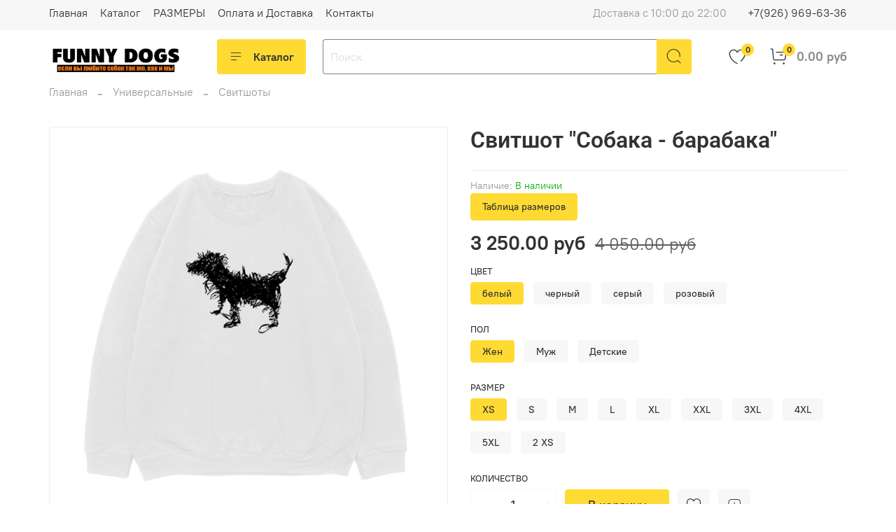

--- FILE ---
content_type: text/html; charset=utf-8
request_url: https://www.funny-dogs.ru/product/svitshot-sobaka-barabaka
body_size: 64331
content:
<!DOCTYPE html>
<html
  style="
    --color-btn-bg:#ffda33;
--color-btn-bg-is-dark:false;
--bg:#ffffff;
--bg-is-dark:false;

--color-text: var(--color-text-dark);
--color-text-minor-shade: var(--color-text-dark-minor-shade);
--color-text-major-shade: var(--color-text-dark-major-shade);
--color-text-half-shade: var(--color-text-dark-half-shade);

--color-notice-warning-is-dark:false;
--color-notice-success-is-dark:false;
--color-notice-error-is-dark:false;
--color-notice-info-is-dark:false;
--color-form-controls-bg:var(--bg);
--color-form-controls-bg-disabled:var(--bg-minor-shade);
--color-form-controls-border-color:var(--bg-half-shade);
--color-form-controls-color:var(--color-text);
--is-editor:false;


  "
  >
  <head><link media='print' onload='this.media="all"' rel='stylesheet' type='text/css' href='/served_assets/public/jquery.modal-0c2631717f4ce8fa97b5d04757d294c2bf695df1d558678306d782f4bf7b4773.css'><meta data-config="{&quot;product_id&quot;:137590858}" name="page-config" content="" /><meta data-config="{&quot;money_with_currency_format&quot;:{&quot;delimiter&quot;:&quot; &quot;,&quot;separator&quot;:&quot;.&quot;,&quot;format&quot;:&quot;%n %u&quot;,&quot;unit&quot;:&quot;руб&quot;,&quot;show_price_without_cents&quot;:0},&quot;currency_code&quot;:&quot;RUR&quot;,&quot;currency_iso_code&quot;:&quot;RUB&quot;,&quot;default_currency&quot;:{&quot;title&quot;:&quot;Российский рубль&quot;,&quot;code&quot;:&quot;RUR&quot;,&quot;rate&quot;:1.0,&quot;format_string&quot;:&quot;%n %u&quot;,&quot;unit&quot;:&quot;руб&quot;,&quot;price_separator&quot;:&quot;&quot;,&quot;is_default&quot;:true,&quot;price_delimiter&quot;:&quot;&quot;,&quot;show_price_with_delimiter&quot;:true,&quot;show_price_without_cents&quot;:false},&quot;facebook&quot;:{&quot;pixelActive&quot;:false,&quot;currency_code&quot;:&quot;RUB&quot;,&quot;use_variants&quot;:null},&quot;vk&quot;:{&quot;pixel_active&quot;:null,&quot;price_list_id&quot;:null},&quot;new_ya_metrika&quot;:true,&quot;ecommerce_data_container&quot;:&quot;dataLayer&quot;,&quot;common_js_version&quot;:null,&quot;vue_ui_version&quot;:null,&quot;feedback_captcha_enabled&quot;:null,&quot;account_id&quot;:603571,&quot;hide_items_out_of_stock&quot;:false,&quot;forbid_order_over_existing&quot;:true,&quot;minimum_items_price&quot;:null,&quot;enable_comparison&quot;:true,&quot;locale&quot;:&quot;ru&quot;,&quot;client_group&quot;:null,&quot;consent_to_personal_data&quot;:{&quot;active&quot;:false,&quot;obligatory&quot;:false,&quot;description&quot;:&quot;Настоящим подтверждаю, что я ознакомлен и согласен с условиями \u003ca href=&#39;/page/oferta&#39; target=&#39;blank&#39;\u003eоферты и политики конфиденциальности\u003c/a\u003e.&quot;},&quot;recaptcha_key&quot;:&quot;6LfXhUEmAAAAAOGNQm5_a2Ach-HWlFKD3Sq7vfFj&quot;,&quot;recaptcha_key_v3&quot;:&quot;6LcZi0EmAAAAAPNov8uGBKSHCvBArp9oO15qAhXa&quot;,&quot;yandex_captcha_key&quot;:&quot;ysc1_ec1ApqrRlTZTXotpTnO8PmXe2ISPHxsd9MO3y0rye822b9d2&quot;,&quot;checkout_float_order_content_block&quot;:false,&quot;available_products_characteristics_ids&quot;:null,&quot;sber_id_app_id&quot;:&quot;5b5a3c11-72e5-4871-8649-4cdbab3ba9a4&quot;,&quot;theme_generation&quot;:4,&quot;quick_checkout_captcha_enabled&quot;:false,&quot;max_order_lines_count&quot;:500,&quot;sber_bnpl_min_amount&quot;:1000,&quot;sber_bnpl_max_amount&quot;:150000,&quot;counter_settings&quot;:{&quot;data_layer_name&quot;:&quot;dataLayer&quot;,&quot;new_counters_setup&quot;:false,&quot;add_to_cart_event&quot;:true,&quot;remove_from_cart_event&quot;:true,&quot;add_to_wishlist_event&quot;:true},&quot;site_setting&quot;:{&quot;show_cart_button&quot;:true,&quot;show_service_button&quot;:false,&quot;show_marketplace_button&quot;:false,&quot;show_quick_checkout_button&quot;:true},&quot;warehouses&quot;:[],&quot;captcha_type&quot;:&quot;google&quot;,&quot;human_readable_urls&quot;:false}" name="shop-config" content="" /><meta name='js-evnvironment' content='production' /><meta name='default-locale' content='ru' /><meta name='insales-redefined-api-methods' content="[]" /><script type="text/javascript" src="https://static.insales-cdn.com/assets/static-versioned/v3.72/static/libs/lodash/4.17.21/lodash.min.js"></script>
<!--InsalesCounter -->
<script type="text/javascript">
(function() {
  if (typeof window.__insalesCounterId !== 'undefined') {
    return;
  }

  try {
    Object.defineProperty(window, '__insalesCounterId', {
      value: 603571,
      writable: true,
      configurable: true
    });
  } catch (e) {
    console.error('InsalesCounter: Failed to define property, using fallback:', e);
    window.__insalesCounterId = 603571;
  }

  if (typeof window.__insalesCounterId === 'undefined') {
    console.error('InsalesCounter: Failed to set counter ID');
    return;
  }

  let script = document.createElement('script');
  script.async = true;
  script.src = '/javascripts/insales_counter.js?7';
  let firstScript = document.getElementsByTagName('script')[0];
  firstScript.parentNode.insertBefore(script, firstScript);
})();
</script>
<!-- /InsalesCounter -->

    <!-- meta -->
<meta charset="UTF-8" /><title>Свитшот "Собака - барабака" - Для тех, кто болен собаками так же, как и мы! | Funny-Dogs.ru</title><meta name="description" content=". Свитшот Собака - барабака.
Цена - 3 250 руб.
Смотрите все товары в разделе «Свитшоты»
">
<meta data-config="{&quot;static-versioned&quot;: &quot;1.38&quot;}" name="theme-meta-data" content="">
<meta name="robots" content="index,follow" />
<meta http-equiv="X-UA-Compatible" content="IE=edge,chrome=1" />
<meta name="viewport" content="width=device-width, initial-scale=1.0" />
<meta name="SKYPE_TOOLBAR" content="SKYPE_TOOLBAR_PARSER_COMPATIBLE" />
<meta name="format-detection" content="telephone=no">

<!-- canonical url--><link rel="canonical" href="https://www.funny-dogs.ru/product/svitshot-sobaka-barabaka"/>


<!-- rss feed-->
    <meta property="og:title" content="Свитшот &quot;Собака - барабака&quot;">
    <meta property="og:type" content="website">
    <meta property="og:url" content="https://www.funny-dogs.ru/product/svitshot-sobaka-barabaka">

    
      <meta property="og:image" content="https://static.insales-cdn.com/images/products/1/4662/217748022/2-1.jpg">
    




<!-- icons-->
<link rel="icon" type="image/png" sizes="16x16" href="https://static.insales-cdn.com/assets/1/7125/2784213/1728660308/favicon.png" /><style media="screen">
  @supports (content-visibility: hidden) {
    body:not(.settings_loaded) {
      content-visibility: hidden;
    }
  }
  @supports not (content-visibility: hidden) {
    body:not(.settings_loaded) {
      visibility: hidden;
    }
  }
</style>

    <style>
      h1.heading {
        font-size: 2rem;
      }
    </style>
  <meta name='product-id' content='137590858' />
</head>
  <body data-multi-lang="false" data-theme-template="product" data-sidebar-type="normal" data-sidebar-position="left">
    <div class="preloader">
      <div class="lds-ellipsis"><div></div><div></div><div></div><div></div></div>
    </div>
    <noscript>
<div class="njs-alert-overlay">
  <div class="njs-alert-wrapper">
    <div class="njs-alert">
      <p></p>
    </div>
  </div>
</div>
</noscript>

    <div class="page_layout page_layout-clear ">
      <header>
      
        <div
  class="layout widget-type_system_widget_v4_header_1"
  style="--logo-img:'https://static.insales-cdn.com/files/1/3287/17853655/original/logotype_cb34d2667d85e18b9b4a14480a36b82a.jpeg'; --logo-max-width:240px; --live-search:false; --hide-search:false; --hide-language:true; --hide-personal:true; --hide-compare:true; --hide-favorite:false; --hide-total-price:false; --hide-menu-photo:true; --hide-counts:true; --bage-bg:#ffda33; --bage-bg-is-light:true; --bage-bg-minor-shade:#ffd82a; --bage-bg-minor-shade-is-light:true; --bage-bg-major-shade:#ffd61e; --bage-bg-major-shade-is-light:true; --bage-bg-half-shade:#997d00; --bage-bg-half-shade-is-dark:true; --header-wide-bg:true; --menu-grid-list-min-width:190px; --menu-grid-list-row-gap:3rem; --menu-grid-list-column-gap:3rem; --subcollections-items-limit:4; --img-border-radius:0px; --menu-img-ratio:1; --menu-img-fit:cover; --header-top-pt:0.5vw; --header-top-pb:1vw; --header-main-pt:1vw; --header-main-pb:1vw; --header-wide-content:false; --hide-desktop:false; --hide-mobile:false;"
  data-widget-drop-item-id="43884195"
  
  >
  <div class="layout__content">
    



<div class="header ">
  <div class="header__mobile-head">
    <div class="header__mobile-head-content">
      <button type="button" class="button button_size-l header__hide-mobile-menu-btn js-hide-mobile-menu">
          <span class="icon icon-times"></span>
      </button>

      
        
      
    </div>
  </div>

  <div class="header__content">
    <div class="header-part-top">
      <div class="header-part-top__inner">
        <div class="header__area-menu">
          <ul class="header__menu js-cut-list" data-navigation data-menu-handle="main-menu">
            
              <li class="header__menu-item" data-navigation-item data-menu-item-id="6520844">
                <div class="header__menu-controls">
                  <a href="/" class="header__menu-link" data-navigation-link="/">
                    Главная
                  </a>
                </div>
              </li>
            
              <li class="header__menu-item" data-navigation-item data-menu-item-id="8594094">
                <div class="header__menu-controls">
                  <a href="/collection/all" class="header__menu-link" data-navigation-link="/collection/all">
                    Каталог
                  </a>
                </div>
              </li>
            
              <li class="header__menu-item" data-navigation-item data-menu-item-id="8121481">
                <div class="header__menu-controls">
                  <a href="/page/Sizes" class="header__menu-link" data-navigation-link="/page/Sizes">
                    РАЗМЕРЫ
                  </a>
                </div>
              </li>
            
              <li class="header__menu-item" data-navigation-item data-menu-item-id="6502615">
                <div class="header__menu-controls">
                  <a href="/page/payment" class="header__menu-link" data-navigation-link="/page/payment">
                    Оплата и Доставка
                  </a>
                </div>
              </li>
            
              <li class="header__menu-item" data-navigation-item data-menu-item-id="6502613">
                <div class="header__menu-controls">
                  <a href="/page/contacts" class="header__menu-link" data-navigation-link="/page/contacts">
                    Контакты
                  </a>
                </div>
              </li>
            
          </ul>
        </div>

        <div class="header__area-text">
          
          <div class="header__work-time">Доставка с 10:00 до 22:00</div>
          
        </div>

        <div class="header__area-contacts">
          
  
    <div class="header__phone">
      <a class="header__phone-value" href="tel:+79269696336">+7(926) 969-63-36</a>
    </div>
  
  

        </div>

        
          
        
      </div>
    </div>


    <div class="header-part-main">
      <div class="header-part-main__inner">
        <div class="header__area-logo">
          

  
  
  
  
    <a href=" / " class="header__logo">
      <img src="https://static.insales-cdn.com/files/1/3287/17853655/original/logotype_cb34d2667d85e18b9b4a14480a36b82a.jpeg" alt="Funny-Dogs.ru" title="Funny-Dogs.ru">
    </a>
  


        </div>

        <div class="header__area-catalog">
          <button type="button" class="button button_size-l header__show-collection-btn js-show-header-collections">
            <span class="icon icon-bars _show"></span>
            <span class="icon icon-times _hide"></span>
            Каталог
          </button>
        </div>

        <div class="header__area-search">
          <div class="header__search">
            <form action="/search" method="get" class="header__search-form">
              <input type="text" autocomplete="off" class="form-control form-control_size-l header__search-field" name="q" value="" placeholder="Поиск" >
              <button type="submit" class="button button_size-l header__search-btn">
                <span class="icon icon-search"></span>
              </button>
              <input type="hidden" name="lang" value="ru">
              <div class="header__search__results" data-search-result></div>
            </form>
            <button type="button" class="button button_size-l header__search-mobile-btn js-show-mobile-search">
                <span class="icon icon-search _show"></span>
              <span class="icon icon-times _hide"></span>
              </button>
            </div>
        </div>

        <div class="header__area-controls">
          

          
            
          

          
            <a href="/favorites" class="header__control-btn header__favorite">
              <span class="icon icon-favorites">
                <span class="header__control-bage" data-ui-favorites-counter>0</span>
              </span>
            </a>
          

          
            <a href="/cart_items" class="header__control-btn header__cart">
              <span class="icon icon-cart">
                <span class="header__control-bage" data-cart-positions-count></span>
              </span>
              <span class="header__control-text" data-cart-total-price></span>
            </a>
          

        </div>

        

        

        <div class="header__collections">
          <div class="header__collections-content">
            <div class="header__collections-head">Каталог</div>

            <ul class="grid-list header__collections-menu" data-navigation data-subcollections-items-limit=4>
              
              
              
                

                <li class="header__collections-item is-level-1" data-navigation-item>
                  

                  <div class="header__collections-controls">
                    <a href="/collection/new_year" class="header__collections-link" data-navigation-link="/collection/new_year" >
                      Новогодняя коллекция
                    </a>

                    
                  </div>

                  
                </li>
              
                

                <li class="header__collections-item is-level-1" data-navigation-item>
                  

                  <div class="header__collections-controls">
                    <a href="/collection/frontpage" class="header__collections-link" data-navigation-link="/collection/frontpage" >
                      РАСПРОДАЖА
                    </a>

                    
                  </div>

                  
                </li>
              
                

                <li class="header__collections-item is-level-1" data-navigation-item>
                  

                  <div class="header__collections-controls">
                    <a href="/collection/akita" class="header__collections-link" data-navigation-link="/collection/akita" >
                      Акита
                    </a>

                    
                      <button class="header__collections-show-submenu-btn js-show-mobile-submenu" type="button">
                        <span class="icon icon-angle-down"></span>
                      </button>
                    
                  </div>

                  
                    <ul class="header__collections-submenu" data-navigation-submenu>
                      
                        <li class="header__collections-item " data-navigation-item>
                          <div class="header__collections-controls">
                            <a href="/collection/futbolki-216e3b" class="header__collections-link" data-navigation-link="/collection/futbolki-216e3b" >
                              Футболки

                              

                            </a>
                          </div>
                        </li>
                      
                        <li class="header__collections-item " data-navigation-item>
                          <div class="header__collections-controls">
                            <a href="/collection/svitshoty-4c9e00" class="header__collections-link" data-navigation-link="/collection/svitshoty-4c9e00" >
                              Свитшоты

                              

                            </a>
                          </div>
                        </li>
                      
                        <li class="header__collections-item " data-navigation-item>
                          <div class="header__collections-controls">
                            <a href="/collection/tolstovki-c6663f" class="header__collections-link" data-navigation-link="/collection/tolstovki-c6663f" >
                              Толстовки

                              

                            </a>
                          </div>
                        </li>
                      
                        <li class="header__collections-item " data-navigation-item>
                          <div class="header__collections-controls">
                            <a href="/collection/raznoe-fcff00" class="header__collections-link" data-navigation-link="/collection/raznoe-fcff00" >
                              Аксессуары и сувениры

                              

                            </a>
                          </div>
                        </li>
                      
                    </ul>
                    <div class="header__collections-show-more ">
                      <span class="button-link header__collections-show-more-link js-show-more-subcollections">
                        <span class="header__collections-show-more-text-show">Показать все</span>
                        <span class="header__collections-show-more-text-hide">Скрыть</span>
                        <span class="icon icon-angle-down"></span>
                      </span>
                    </div>
                  
                </li>
              
                

                <li class="header__collections-item is-level-1" data-navigation-item>
                  

                  <div class="header__collections-controls">
                    <a href="/collection/alabai" class="header__collections-link" data-navigation-link="/collection/alabai" >
                      Алабай
                    </a>

                    
                      <button class="header__collections-show-submenu-btn js-show-mobile-submenu" type="button">
                        <span class="icon icon-angle-down"></span>
                      </button>
                    
                  </div>

                  
                    <ul class="header__collections-submenu" data-navigation-submenu>
                      
                        <li class="header__collections-item " data-navigation-item>
                          <div class="header__collections-controls">
                            <a href="/collection/futbolki-bf3a91" class="header__collections-link" data-navigation-link="/collection/futbolki-bf3a91" >
                              Футболки

                              

                            </a>
                          </div>
                        </li>
                      
                        <li class="header__collections-item " data-navigation-item>
                          <div class="header__collections-controls">
                            <a href="/collection/svitshoty-d9ac30" class="header__collections-link" data-navigation-link="/collection/svitshoty-d9ac30" >
                              Свитшоты

                              

                            </a>
                          </div>
                        </li>
                      
                        <li class="header__collections-item " data-navigation-item>
                          <div class="header__collections-controls">
                            <a href="/collection/tolstovki-f1e0dc" class="header__collections-link" data-navigation-link="/collection/tolstovki-f1e0dc" >
                              Толстовки

                              

                            </a>
                          </div>
                        </li>
                      
                        <li class="header__collections-item " data-navigation-item>
                          <div class="header__collections-controls">
                            <a href="/collection/raznoe-99d394" class="header__collections-link" data-navigation-link="/collection/raznoe-99d394" >
                              Аксессуары и сувениры

                              

                            </a>
                          </div>
                        </li>
                      
                    </ul>
                    <div class="header__collections-show-more ">
                      <span class="button-link header__collections-show-more-link js-show-more-subcollections">
                        <span class="header__collections-show-more-text-show">Показать все</span>
                        <span class="header__collections-show-more-text-hide">Скрыть</span>
                        <span class="icon icon-angle-down"></span>
                      </span>
                    </div>
                  
                </li>
              
                

                <li class="header__collections-item is-level-1" data-navigation-item>
                  

                  <div class="header__collections-controls">
                    <a href="/collection/argentinskiy-dog" class="header__collections-link" data-navigation-link="/collection/argentinskiy-dog" >
                      Аргентинский Дог
                    </a>

                    
                  </div>

                  
                </li>
              
                

                <li class="header__collections-item is-level-1" data-navigation-item>
                  

                  <div class="header__collections-controls">
                    <a href="/collection/basendzhi" class="header__collections-link" data-navigation-link="/collection/basendzhi" >
                      Басенджи
                    </a>

                    
                      <button class="header__collections-show-submenu-btn js-show-mobile-submenu" type="button">
                        <span class="icon icon-angle-down"></span>
                      </button>
                    
                  </div>

                  
                    <ul class="header__collections-submenu" data-navigation-submenu>
                      
                        <li class="header__collections-item " data-navigation-item>
                          <div class="header__collections-controls">
                            <a href="/collection/futbolki-acc937" class="header__collections-link" data-navigation-link="/collection/futbolki-acc937" >
                              Футболки

                              

                            </a>
                          </div>
                        </li>
                      
                        <li class="header__collections-item " data-navigation-item>
                          <div class="header__collections-controls">
                            <a href="/collection/svitshoty-d2ab5a" class="header__collections-link" data-navigation-link="/collection/svitshoty-d2ab5a" >
                              Свитшоты

                              

                            </a>
                          </div>
                        </li>
                      
                        <li class="header__collections-item " data-navigation-item>
                          <div class="header__collections-controls">
                            <a href="/collection/tolstovki-5719a5" class="header__collections-link" data-navigation-link="/collection/tolstovki-5719a5" >
                              Толстовки

                              

                            </a>
                          </div>
                        </li>
                      
                        <li class="header__collections-item " data-navigation-item>
                          <div class="header__collections-controls">
                            <a href="/collection/raznoe-d98824" class="header__collections-link" data-navigation-link="/collection/raznoe-d98824" >
                              Аксессуары и сувениры

                              

                            </a>
                          </div>
                        </li>
                      
                    </ul>
                    <div class="header__collections-show-more ">
                      <span class="button-link header__collections-show-more-link js-show-more-subcollections">
                        <span class="header__collections-show-more-text-show">Показать все</span>
                        <span class="header__collections-show-more-text-hide">Скрыть</span>
                        <span class="icon icon-angle-down"></span>
                      </span>
                    </div>
                  
                </li>
              
                

                <li class="header__collections-item is-level-1" data-navigation-item>
                  

                  <div class="header__collections-controls">
                    <a href="/collection/bernskiy-zennenhund" class="header__collections-link" data-navigation-link="/collection/bernskiy-zennenhund" >
                      Бернский Зенненхунд
                    </a>

                    
                      <button class="header__collections-show-submenu-btn js-show-mobile-submenu" type="button">
                        <span class="icon icon-angle-down"></span>
                      </button>
                    
                  </div>

                  
                    <ul class="header__collections-submenu" data-navigation-submenu>
                      
                        <li class="header__collections-item " data-navigation-item>
                          <div class="header__collections-controls">
                            <a href="/collection/futbolki-24a571" class="header__collections-link" data-navigation-link="/collection/futbolki-24a571" >
                              Футболки

                              

                            </a>
                          </div>
                        </li>
                      
                        <li class="header__collections-item " data-navigation-item>
                          <div class="header__collections-controls">
                            <a href="/collection/svitshoty-6da93c" class="header__collections-link" data-navigation-link="/collection/svitshoty-6da93c" >
                              Свитшоты

                              

                            </a>
                          </div>
                        </li>
                      
                        <li class="header__collections-item " data-navigation-item>
                          <div class="header__collections-controls">
                            <a href="/collection/tolstovki-a7f207" class="header__collections-link" data-navigation-link="/collection/tolstovki-a7f207" >
                              Толстовки

                              

                            </a>
                          </div>
                        </li>
                      
                        <li class="header__collections-item " data-navigation-item>
                          <div class="header__collections-controls">
                            <a href="/collection/aksessuary-i-suveniry" class="header__collections-link" data-navigation-link="/collection/aksessuary-i-suveniry" >
                              Аксессуары и сувениры

                              

                            </a>
                          </div>
                        </li>
                      
                    </ul>
                    <div class="header__collections-show-more ">
                      <span class="button-link header__collections-show-more-link js-show-more-subcollections">
                        <span class="header__collections-show-more-text-show">Показать все</span>
                        <span class="header__collections-show-more-text-hide">Скрыть</span>
                        <span class="icon icon-angle-down"></span>
                      </span>
                    </div>
                  
                </li>
              
                

                <li class="header__collections-item is-level-1" data-navigation-item>
                  

                  <div class="header__collections-controls">
                    <a href="/collection/beagle" class="header__collections-link" data-navigation-link="/collection/beagle" >
                      Бигль
                    </a>

                    
                      <button class="header__collections-show-submenu-btn js-show-mobile-submenu" type="button">
                        <span class="icon icon-angle-down"></span>
                      </button>
                    
                  </div>

                  
                    <ul class="header__collections-submenu" data-navigation-submenu>
                      
                        <li class="header__collections-item " data-navigation-item>
                          <div class="header__collections-controls">
                            <a href="/collection/futbolki-beagle" class="header__collections-link" data-navigation-link="/collection/futbolki-beagle" >
                              Футболки

                              

                            </a>
                          </div>
                        </li>
                      
                        <li class="header__collections-item " data-navigation-item>
                          <div class="header__collections-controls">
                            <a href="/collection/sweatshirt-beagle" class="header__collections-link" data-navigation-link="/collection/sweatshirt-beagle" >
                              Свитшоты

                              

                            </a>
                          </div>
                        </li>
                      
                        <li class="header__collections-item " data-navigation-item>
                          <div class="header__collections-controls">
                            <a href="/collection/hoodie-beagle" class="header__collections-link" data-navigation-link="/collection/hoodie-beagle" >
                              Толстовки

                              

                            </a>
                          </div>
                        </li>
                      
                        <li class="header__collections-item " data-navigation-item>
                          <div class="header__collections-controls">
                            <a href="/collection/aksessuary-i-suveniry-2" class="header__collections-link" data-navigation-link="/collection/aksessuary-i-suveniry-2" >
                              Аксессуары и сувениры

                              

                            </a>
                          </div>
                        </li>
                      
                    </ul>
                    <div class="header__collections-show-more ">
                      <span class="button-link header__collections-show-more-link js-show-more-subcollections">
                        <span class="header__collections-show-more-text-show">Показать все</span>
                        <span class="header__collections-show-more-text-hide">Скрыть</span>
                        <span class="icon icon-angle-down"></span>
                      </span>
                    </div>
                  
                </li>
              
                

                <li class="header__collections-item is-level-1" data-navigation-item>
                  

                  <div class="header__collections-controls">
                    <a href="/collection/bishon-frize" class="header__collections-link" data-navigation-link="/collection/bishon-frize" >
                      Бишон Фризе
                    </a>

                    
                      <button class="header__collections-show-submenu-btn js-show-mobile-submenu" type="button">
                        <span class="icon icon-angle-down"></span>
                      </button>
                    
                  </div>

                  
                    <ul class="header__collections-submenu" data-navigation-submenu>
                      
                        <li class="header__collections-item " data-navigation-item>
                          <div class="header__collections-controls">
                            <a href="/collection/futbolki-202342" class="header__collections-link" data-navigation-link="/collection/futbolki-202342" >
                              Футболки

                              

                            </a>
                          </div>
                        </li>
                      
                        <li class="header__collections-item " data-navigation-item>
                          <div class="header__collections-controls">
                            <a href="/collection/svitshoty-486f40" class="header__collections-link" data-navigation-link="/collection/svitshoty-486f40" >
                              Свитшоты

                              

                            </a>
                          </div>
                        </li>
                      
                        <li class="header__collections-item " data-navigation-item>
                          <div class="header__collections-controls">
                            <a href="/collection/tolstovki-ac40a3" class="header__collections-link" data-navigation-link="/collection/tolstovki-ac40a3" >
                              Толстовки

                              

                            </a>
                          </div>
                        </li>
                      
                        <li class="header__collections-item " data-navigation-item>
                          <div class="header__collections-controls">
                            <a href="/collection/aksessuary-i-suveniry-2cdfb1" class="header__collections-link" data-navigation-link="/collection/aksessuary-i-suveniry-2cdfb1" >
                              Аксессуары и сувениры

                              

                            </a>
                          </div>
                        </li>
                      
                    </ul>
                    <div class="header__collections-show-more ">
                      <span class="button-link header__collections-show-more-link js-show-more-subcollections">
                        <span class="header__collections-show-more-text-show">Показать все</span>
                        <span class="header__collections-show-more-text-hide">Скрыть</span>
                        <span class="icon icon-angle-down"></span>
                      </span>
                    </div>
                  
                </li>
              
                

                <li class="header__collections-item is-level-1" data-navigation-item>
                  

                  <div class="header__collections-controls">
                    <a href="/collection/boxer" class="header__collections-link" data-navigation-link="/collection/boxer" >
                      Боксер
                    </a>

                    
                      <button class="header__collections-show-submenu-btn js-show-mobile-submenu" type="button">
                        <span class="icon icon-angle-down"></span>
                      </button>
                    
                  </div>

                  
                    <ul class="header__collections-submenu" data-navigation-submenu>
                      
                        <li class="header__collections-item " data-navigation-item>
                          <div class="header__collections-controls">
                            <a href="/collection/futbolki-bc4b1d" class="header__collections-link" data-navigation-link="/collection/futbolki-bc4b1d" >
                              Футболки

                              

                            </a>
                          </div>
                        </li>
                      
                        <li class="header__collections-item " data-navigation-item>
                          <div class="header__collections-controls">
                            <a href="/collection/katalog-4f1cdc" class="header__collections-link" data-navigation-link="/collection/katalog-4f1cdc" >
                              Свитшоты

                              

                            </a>
                          </div>
                        </li>
                      
                        <li class="header__collections-item " data-navigation-item>
                          <div class="header__collections-controls">
                            <a href="/collection/tolstovki-157560" class="header__collections-link" data-navigation-link="/collection/tolstovki-157560" >
                              Толстовки

                              

                            </a>
                          </div>
                        </li>
                      
                        <li class="header__collections-item " data-navigation-item>
                          <div class="header__collections-controls">
                            <a href="/collection/raznoe-2" class="header__collections-link" data-navigation-link="/collection/raznoe-2" >
                              Аксессуары и сувениры

                              

                            </a>
                          </div>
                        </li>
                      
                    </ul>
                    <div class="header__collections-show-more ">
                      <span class="button-link header__collections-show-more-link js-show-more-subcollections">
                        <span class="header__collections-show-more-text-show">Показать все</span>
                        <span class="header__collections-show-more-text-hide">Скрыть</span>
                        <span class="icon icon-angle-down"></span>
                      </span>
                    </div>
                  
                </li>
              
                

                <li class="header__collections-item is-level-1" data-navigation-item>
                  

                  <div class="header__collections-controls">
                    <a href="/collection/border-kolli" class="header__collections-link" data-navigation-link="/collection/border-kolli" >
                      Бордер Колли
                    </a>

                    
                      <button class="header__collections-show-submenu-btn js-show-mobile-submenu" type="button">
                        <span class="icon icon-angle-down"></span>
                      </button>
                    
                  </div>

                  
                    <ul class="header__collections-submenu" data-navigation-submenu>
                      
                        <li class="header__collections-item " data-navigation-item>
                          <div class="header__collections-controls">
                            <a href="/collection/futbolki-18558b" class="header__collections-link" data-navigation-link="/collection/futbolki-18558b" >
                              Футболки

                              

                            </a>
                          </div>
                        </li>
                      
                        <li class="header__collections-item " data-navigation-item>
                          <div class="header__collections-controls">
                            <a href="/collection/svitshoty-e68c0d" class="header__collections-link" data-navigation-link="/collection/svitshoty-e68c0d" >
                              Свитшоты

                              

                            </a>
                          </div>
                        </li>
                      
                        <li class="header__collections-item " data-navigation-item>
                          <div class="header__collections-controls">
                            <a href="/collection/tolstovki-2a59b3" class="header__collections-link" data-navigation-link="/collection/tolstovki-2a59b3" >
                              Толстовки

                              

                            </a>
                          </div>
                        </li>
                      
                        <li class="header__collections-item " data-navigation-item>
                          <div class="header__collections-controls">
                            <a href="/collection/aksessuary-i-suveniry-3" class="header__collections-link" data-navigation-link="/collection/aksessuary-i-suveniry-3" >
                              Аксессуары и сувениры

                              

                            </a>
                          </div>
                        </li>
                      
                    </ul>
                    <div class="header__collections-show-more ">
                      <span class="button-link header__collections-show-more-link js-show-more-subcollections">
                        <span class="header__collections-show-more-text-show">Показать все</span>
                        <span class="header__collections-show-more-text-hide">Скрыть</span>
                        <span class="icon icon-angle-down"></span>
                      </span>
                    </div>
                  
                </li>
              
                

                <li class="header__collections-item is-level-1" data-navigation-item>
                  

                  <div class="header__collections-controls">
                    <a href="/collection/bordosskiy" class="header__collections-link" data-navigation-link="/collection/bordosskiy" >
                      Бордоский Дог
                    </a>

                    
                      <button class="header__collections-show-submenu-btn js-show-mobile-submenu" type="button">
                        <span class="icon icon-angle-down"></span>
                      </button>
                    
                  </div>

                  
                    <ul class="header__collections-submenu" data-navigation-submenu>
                      
                        <li class="header__collections-item " data-navigation-item>
                          <div class="header__collections-controls">
                            <a href="/collection/futbolki-698c42" class="header__collections-link" data-navigation-link="/collection/futbolki-698c42" >
                              Футболки

                              

                            </a>
                          </div>
                        </li>
                      
                        <li class="header__collections-item " data-navigation-item>
                          <div class="header__collections-controls">
                            <a href="/collection/svitshoty-2d8dcc" class="header__collections-link" data-navigation-link="/collection/svitshoty-2d8dcc" >
                              Свитшоты

                              

                            </a>
                          </div>
                        </li>
                      
                        <li class="header__collections-item " data-navigation-item>
                          <div class="header__collections-controls">
                            <a href="/collection/tolstovki-ae4b19" class="header__collections-link" data-navigation-link="/collection/tolstovki-ae4b19" >
                              Толстовки

                              

                            </a>
                          </div>
                        </li>
                      
                        <li class="header__collections-item " data-navigation-item>
                          <div class="header__collections-controls">
                            <a href="/collection/katalog-2b85a5" class="header__collections-link" data-navigation-link="/collection/katalog-2b85a5" >
                              Аксессуары и сувениры

                              

                            </a>
                          </div>
                        </li>
                      
                    </ul>
                    <div class="header__collections-show-more ">
                      <span class="button-link header__collections-show-more-link js-show-more-subcollections">
                        <span class="header__collections-show-more-text-show">Показать все</span>
                        <span class="header__collections-show-more-text-hide">Скрыть</span>
                        <span class="icon icon-angle-down"></span>
                      </span>
                    </div>
                  
                </li>
              
                

                <li class="header__collections-item is-level-1" data-navigation-item>
                  

                  <div class="header__collections-controls">
                    <a href="/collection/bryusselskiy-griffon" class="header__collections-link" data-navigation-link="/collection/bryusselskiy-griffon" >
                      Брюссельский Гриффон
                    </a>

                    
                  </div>

                  
                </li>
              
                

                <li class="header__collections-item is-level-1" data-navigation-item>
                  

                  <div class="header__collections-controls">
                    <a href="/collection/bulldog" class="header__collections-link" data-navigation-link="/collection/bulldog" >
                      Бульдог
                    </a>

                    
                      <button class="header__collections-show-submenu-btn js-show-mobile-submenu" type="button">
                        <span class="icon icon-angle-down"></span>
                      </button>
                    
                  </div>

                  
                    <ul class="header__collections-submenu" data-navigation-submenu>
                      
                        <li class="header__collections-item " data-navigation-item>
                          <div class="header__collections-controls">
                            <a href="/collection/futbolki-bulldog" class="header__collections-link" data-navigation-link="/collection/futbolki-bulldog" >
                              Футболки

                              

                            </a>
                          </div>
                        </li>
                      
                        <li class="header__collections-item " data-navigation-item>
                          <div class="header__collections-controls">
                            <a href="/collection/sweatshirt-bulldog" class="header__collections-link" data-navigation-link="/collection/sweatshirt-bulldog" >
                              Свитшоты

                              

                            </a>
                          </div>
                        </li>
                      
                        <li class="header__collections-item " data-navigation-item>
                          <div class="header__collections-controls">
                            <a href="/collection/tolstovki-bulldog" class="header__collections-link" data-navigation-link="/collection/tolstovki-bulldog" >
                              Толстовки

                              

                            </a>
                          </div>
                        </li>
                      
                        <li class="header__collections-item " data-navigation-item>
                          <div class="header__collections-controls">
                            <a href="/collection/aksessuary-i-suveniry-142054" class="header__collections-link" data-navigation-link="/collection/aksessuary-i-suveniry-142054" >
                              Аксессуары и сувениры

                              

                            </a>
                          </div>
                        </li>
                      
                    </ul>
                    <div class="header__collections-show-more ">
                      <span class="button-link header__collections-show-more-link js-show-more-subcollections">
                        <span class="header__collections-show-more-text-show">Показать все</span>
                        <span class="header__collections-show-more-text-hide">Скрыть</span>
                        <span class="icon icon-angle-down"></span>
                      </span>
                    </div>
                  
                </li>
              
                

                <li class="header__collections-item is-level-1" data-navigation-item>
                  

                  <div class="header__collections-controls">
                    <a href="/collection/bullterrier" class="header__collections-link" data-navigation-link="/collection/bullterrier" >
                      Бультерьер
                    </a>

                    
                      <button class="header__collections-show-submenu-btn js-show-mobile-submenu" type="button">
                        <span class="icon icon-angle-down"></span>
                      </button>
                    
                  </div>

                  
                    <ul class="header__collections-submenu" data-navigation-submenu>
                      
                        <li class="header__collections-item " data-navigation-item>
                          <div class="header__collections-controls">
                            <a href="/collection/futbolki-bullterrier" class="header__collections-link" data-navigation-link="/collection/futbolki-bullterrier" >
                              Футболки

                              

                            </a>
                          </div>
                        </li>
                      
                        <li class="header__collections-item " data-navigation-item>
                          <div class="header__collections-controls">
                            <a href="/collection/sweatshirt-Bullterrier" class="header__collections-link" data-navigation-link="/collection/sweatshirt-Bullterrier" >
                              Свитшоты

                              

                            </a>
                          </div>
                        </li>
                      
                        <li class="header__collections-item " data-navigation-item>
                          <div class="header__collections-controls">
                            <a href="/collection/tolstovki-bullterrier" class="header__collections-link" data-navigation-link="/collection/tolstovki-bullterrier" >
                              Толстовки

                              

                            </a>
                          </div>
                        </li>
                      
                        <li class="header__collections-item " data-navigation-item>
                          <div class="header__collections-controls">
                            <a href="/collection/aksessuary-i-suveniry-6771bb" class="header__collections-link" data-navigation-link="/collection/aksessuary-i-suveniry-6771bb" >
                              Аксессуары и сувениры

                              

                            </a>
                          </div>
                        </li>
                      
                    </ul>
                    <div class="header__collections-show-more ">
                      <span class="button-link header__collections-show-more-link js-show-more-subcollections">
                        <span class="header__collections-show-more-text-show">Показать все</span>
                        <span class="header__collections-show-more-text-hide">Скрыть</span>
                        <span class="icon icon-angle-down"></span>
                      </span>
                    </div>
                  
                </li>
              
                

                <li class="header__collections-item is-level-1" data-navigation-item>
                  

                  <div class="header__collections-controls">
                    <a href="/collection/west_highland_white_terrier" class="header__collections-link" data-navigation-link="/collection/west_highland_white_terrier" >
                      Вест Хайленд Уайт Терьер
                    </a>

                    
                      <button class="header__collections-show-submenu-btn js-show-mobile-submenu" type="button">
                        <span class="icon icon-angle-down"></span>
                      </button>
                    
                  </div>

                  
                    <ul class="header__collections-submenu" data-navigation-submenu>
                      
                        <li class="header__collections-item " data-navigation-item>
                          <div class="header__collections-controls">
                            <a href="/collection/futbolki-7e13c5" class="header__collections-link" data-navigation-link="/collection/futbolki-7e13c5" >
                              Футболки

                              

                            </a>
                          </div>
                        </li>
                      
                        <li class="header__collections-item " data-navigation-item>
                          <div class="header__collections-controls">
                            <a href="/collection/svitshoty-948d31" class="header__collections-link" data-navigation-link="/collection/svitshoty-948d31" >
                              Свитшоты

                              

                            </a>
                          </div>
                        </li>
                      
                        <li class="header__collections-item " data-navigation-item>
                          <div class="header__collections-controls">
                            <a href="/collection/tolstovki-e48875" class="header__collections-link" data-navigation-link="/collection/tolstovki-e48875" >
                              Толстовки

                              

                            </a>
                          </div>
                        </li>
                      
                        <li class="header__collections-item " data-navigation-item>
                          <div class="header__collections-controls">
                            <a href="/collection/aksessuary-i-suveniry-3eb637" class="header__collections-link" data-navigation-link="/collection/aksessuary-i-suveniry-3eb637" >
                              Аксессуары и сувениры

                              

                            </a>
                          </div>
                        </li>
                      
                    </ul>
                    <div class="header__collections-show-more ">
                      <span class="button-link header__collections-show-more-link js-show-more-subcollections">
                        <span class="header__collections-show-more-text-show">Показать все</span>
                        <span class="header__collections-show-more-text-hide">Скрыть</span>
                        <span class="icon icon-angle-down"></span>
                      </span>
                    </div>
                  
                </li>
              
                

                <li class="header__collections-item is-level-1" data-navigation-item>
                  

                  <div class="header__collections-controls">
                    <a href="/collection/veymaraner" class="header__collections-link" data-navigation-link="/collection/veymaraner" >
                      Веймаранер
                    </a>

                    
                  </div>

                  
                </li>
              
                

                <li class="header__collections-item is-level-1" data-navigation-item>
                  

                  <div class="header__collections-controls">
                    <a href="/collection/volkodav" class="header__collections-link" data-navigation-link="/collection/volkodav" >
                      Волкодав
                    </a>

                    
                  </div>

                  
                </li>
              
                

                <li class="header__collections-item is-level-1" data-navigation-item>
                  

                  <div class="header__collections-controls">
                    <a href="/collection/dalmatin" class="header__collections-link" data-navigation-link="/collection/dalmatin" >
                      Далматин
                    </a>

                    
                  </div>

                  
                </li>
              
                

                <li class="header__collections-item is-level-1" data-navigation-item>
                  

                  <div class="header__collections-controls">
                    <a href="/collection/jack-russell" class="header__collections-link" data-navigation-link="/collection/jack-russell" >
                      Джек Рассел
                    </a>

                    
                      <button class="header__collections-show-submenu-btn js-show-mobile-submenu" type="button">
                        <span class="icon icon-angle-down"></span>
                      </button>
                    
                  </div>

                  
                    <ul class="header__collections-submenu" data-navigation-submenu>
                      
                        <li class="header__collections-item " data-navigation-item>
                          <div class="header__collections-controls">
                            <a href="/collection/futbolki-jack" class="header__collections-link" data-navigation-link="/collection/futbolki-jack" >
                              Футболки

                              

                            </a>
                          </div>
                        </li>
                      
                        <li class="header__collections-item " data-navigation-item>
                          <div class="header__collections-controls">
                            <a href="/collection/sweatshirt-jack" class="header__collections-link" data-navigation-link="/collection/sweatshirt-jack" >
                              Свитшоты

                              

                            </a>
                          </div>
                        </li>
                      
                        <li class="header__collections-item " data-navigation-item>
                          <div class="header__collections-controls">
                            <a href="/collection/tolstovki-jack" class="header__collections-link" data-navigation-link="/collection/tolstovki-jack" >
                              Толстовки

                              

                            </a>
                          </div>
                        </li>
                      
                        <li class="header__collections-item " data-navigation-item>
                          <div class="header__collections-controls">
                            <a href="/collection/aksessuary-i-suveniry-ec9fb1" class="header__collections-link" data-navigation-link="/collection/aksessuary-i-suveniry-ec9fb1" >
                              Аксессуары и сувениры

                              

                            </a>
                          </div>
                        </li>
                      
                    </ul>
                    <div class="header__collections-show-more ">
                      <span class="button-link header__collections-show-more-link js-show-more-subcollections">
                        <span class="header__collections-show-more-text-show">Показать все</span>
                        <span class="header__collections-show-more-text-hide">Скрыть</span>
                        <span class="icon icon-angle-down"></span>
                      </span>
                    </div>
                  
                </li>
              
                

                <li class="header__collections-item is-level-1" data-navigation-item>
                  

                  <div class="header__collections-controls">
                    <a href="/collection/dogо" class="header__collections-link" data-navigation-link="/collection/dogо" >
                      Дог
                    </a>

                    
                  </div>

                  
                </li>
              
                

                <li class="header__collections-item is-level-1" data-navigation-item>
                  

                  <div class="header__collections-controls">
                    <a href="/collection/doberman" class="header__collections-link" data-navigation-link="/collection/doberman" >
                      Доберман
                    </a>

                    
                      <button class="header__collections-show-submenu-btn js-show-mobile-submenu" type="button">
                        <span class="icon icon-angle-down"></span>
                      </button>
                    
                  </div>

                  
                    <ul class="header__collections-submenu" data-navigation-submenu>
                      
                        <li class="header__collections-item " data-navigation-item>
                          <div class="header__collections-controls">
                            <a href="/collection/t-shirt-doberman" class="header__collections-link" data-navigation-link="/collection/t-shirt-doberman" >
                              Футболки

                              

                            </a>
                          </div>
                        </li>
                      
                        <li class="header__collections-item " data-navigation-item>
                          <div class="header__collections-controls">
                            <a href="/collection/sweatshirt-doberman" class="header__collections-link" data-navigation-link="/collection/sweatshirt-doberman" >
                              Свитшоты

                              

                            </a>
                          </div>
                        </li>
                      
                        <li class="header__collections-item " data-navigation-item>
                          <div class="header__collections-controls">
                            <a href="/collection/tolstovki-doberman" class="header__collections-link" data-navigation-link="/collection/tolstovki-doberman" >
                              Толстовки

                              

                            </a>
                          </div>
                        </li>
                      
                        <li class="header__collections-item " data-navigation-item>
                          <div class="header__collections-controls">
                            <a href="/collection/aksessuary-i-suveniry-d8df52" class="header__collections-link" data-navigation-link="/collection/aksessuary-i-suveniry-d8df52" >
                              Аксессуары и сувениры

                              

                            </a>
                          </div>
                        </li>
                      
                    </ul>
                    <div class="header__collections-show-more ">
                      <span class="button-link header__collections-show-more-link js-show-more-subcollections">
                        <span class="header__collections-show-more-text-show">Показать все</span>
                        <span class="header__collections-show-more-text-hide">Скрыть</span>
                        <span class="icon icon-angle-down"></span>
                      </span>
                    </div>
                  
                </li>
              
                

                <li class="header__collections-item is-level-1" data-navigation-item>
                  

                  <div class="header__collections-controls">
                    <a href="/collection/drathaar" class="header__collections-link" data-navigation-link="/collection/drathaar" >
                      Дратхаар
                    </a>

                    
                  </div>

                  
                </li>
              
                

                <li class="header__collections-item is-level-1" data-navigation-item>
                  

                  <div class="header__collections-controls">
                    <a href="/collection/yorkshirskiy-terier" class="header__collections-link" data-navigation-link="/collection/yorkshirskiy-terier" >
                      Йоркширский терьер
                    </a>

                    
                      <button class="header__collections-show-submenu-btn js-show-mobile-submenu" type="button">
                        <span class="icon icon-angle-down"></span>
                      </button>
                    
                  </div>

                  
                    <ul class="header__collections-submenu" data-navigation-submenu>
                      
                        <li class="header__collections-item " data-navigation-item>
                          <div class="header__collections-controls">
                            <a href="/collection/futbolki-ee1628" class="header__collections-link" data-navigation-link="/collection/futbolki-ee1628" >
                              Футболки

                              

                            </a>
                          </div>
                        </li>
                      
                        <li class="header__collections-item " data-navigation-item>
                          <div class="header__collections-controls">
                            <a href="/collection/svitshoty-78f9e2" class="header__collections-link" data-navigation-link="/collection/svitshoty-78f9e2" >
                              Свитшоты

                              

                            </a>
                          </div>
                        </li>
                      
                        <li class="header__collections-item " data-navigation-item>
                          <div class="header__collections-controls">
                            <a href="/collection/tolstovki-02bd8e" class="header__collections-link" data-navigation-link="/collection/tolstovki-02bd8e" >
                              Толстовки

                              

                            </a>
                          </div>
                        </li>
                      
                        <li class="header__collections-item " data-navigation-item>
                          <div class="header__collections-controls">
                            <a href="/collection/aksessuary-i-suveniry-5ee5f4" class="header__collections-link" data-navigation-link="/collection/aksessuary-i-suveniry-5ee5f4" >
                              Аксессуары и сувениры

                              

                            </a>
                          </div>
                        </li>
                      
                    </ul>
                    <div class="header__collections-show-more ">
                      <span class="button-link header__collections-show-more-link js-show-more-subcollections">
                        <span class="header__collections-show-more-text-show">Показать все</span>
                        <span class="header__collections-show-more-text-hide">Скрыть</span>
                        <span class="icon icon-angle-down"></span>
                      </span>
                    </div>
                  
                </li>
              
                

                <li class="header__collections-item is-level-1" data-navigation-item>
                  

                  <div class="header__collections-controls">
                    <a href="/collection/сane-сorso" class="header__collections-link" data-navigation-link="/collection/сane-сorso" >
                      Кане Корсо
                    </a>

                    
                      <button class="header__collections-show-submenu-btn js-show-mobile-submenu" type="button">
                        <span class="icon icon-angle-down"></span>
                      </button>
                    
                  </div>

                  
                    <ul class="header__collections-submenu" data-navigation-submenu>
                      
                        <li class="header__collections-item " data-navigation-item>
                          <div class="header__collections-controls">
                            <a href="/collection/futbolki-corso" class="header__collections-link" data-navigation-link="/collection/futbolki-corso" >
                              Футболки

                              

                            </a>
                          </div>
                        </li>
                      
                        <li class="header__collections-item " data-navigation-item>
                          <div class="header__collections-controls">
                            <a href="/collection/sweatsirt-corso" class="header__collections-link" data-navigation-link="/collection/sweatsirt-corso" >
                              Свитшоты

                              

                            </a>
                          </div>
                        </li>
                      
                        <li class="header__collections-item " data-navigation-item>
                          <div class="header__collections-controls">
                            <a href="/collection/tolstovki-corso" class="header__collections-link" data-navigation-link="/collection/tolstovki-corso" >
                              Толстовки

                              

                            </a>
                          </div>
                        </li>
                      
                        <li class="header__collections-item " data-navigation-item>
                          <div class="header__collections-controls">
                            <a href="/collection/aksessuary-i-suveniry-b47b66" class="header__collections-link" data-navigation-link="/collection/aksessuary-i-suveniry-b47b66" >
                              Аксессуары и сувениры

                              

                            </a>
                          </div>
                        </li>
                      
                    </ul>
                    <div class="header__collections-show-more ">
                      <span class="button-link header__collections-show-more-link js-show-more-subcollections">
                        <span class="header__collections-show-more-text-show">Показать все</span>
                        <span class="header__collections-show-more-text-hide">Скрыть</span>
                        <span class="icon icon-angle-down"></span>
                      </span>
                    </div>
                  
                </li>
              
                

                <li class="header__collections-item is-level-1" data-navigation-item>
                  

                  <div class="header__collections-controls">
                    <a href="/collection/kerri-blyu-terier" class="header__collections-link" data-navigation-link="/collection/kerri-blyu-terier" >
                      Керри Блю терьер
                    </a>

                    
                  </div>

                  
                </li>
              
                

                <li class="header__collections-item is-level-1" data-navigation-item>
                  

                  <div class="header__collections-controls">
                    <a href="/collection/kitayskaya-hohlataya" class="header__collections-link" data-navigation-link="/collection/kitayskaya-hohlataya" >
                      Китайская хохлатая
                    </a>

                    
                  </div>

                  
                </li>
              
                

                <li class="header__collections-item is-level-1" data-navigation-item>
                  

                  <div class="header__collections-controls">
                    <a href="/collection/сorgi" class="header__collections-link" data-navigation-link="/collection/сorgi" >
                      Корги
                    </a>

                    
                      <button class="header__collections-show-submenu-btn js-show-mobile-submenu" type="button">
                        <span class="icon icon-angle-down"></span>
                      </button>
                    
                  </div>

                  
                    <ul class="header__collections-submenu" data-navigation-submenu>
                      
                        <li class="header__collections-item " data-navigation-item>
                          <div class="header__collections-controls">
                            <a href="/collection/futbolki-5ae30e" class="header__collections-link" data-navigation-link="/collection/futbolki-5ae30e" >
                              Футболки

                              

                            </a>
                          </div>
                        </li>
                      
                        <li class="header__collections-item " data-navigation-item>
                          <div class="header__collections-controls">
                            <a href="/collection/svitshoty-3" class="header__collections-link" data-navigation-link="/collection/svitshoty-3" >
                              Свитшоты

                              

                            </a>
                          </div>
                        </li>
                      
                        <li class="header__collections-item " data-navigation-item>
                          <div class="header__collections-controls">
                            <a href="/collection/tolstovki-c0f15e" class="header__collections-link" data-navigation-link="/collection/tolstovki-c0f15e" >
                              Толстовки

                              

                            </a>
                          </div>
                        </li>
                      
                        <li class="header__collections-item " data-navigation-item>
                          <div class="header__collections-controls">
                            <a href="/collection/tkanevye-sumki" class="header__collections-link" data-navigation-link="/collection/tkanevye-sumki" >
                              Тканевые сумки

                              

                            </a>
                          </div>
                        </li>
                      
                        <li class="header__collections-item is-hide" data-navigation-item>
                          <div class="header__collections-controls">
                            <a href="/collection/aksessuary-i-suveniry-5f01fc" class="header__collections-link" data-navigation-link="/collection/aksessuary-i-suveniry-5f01fc" >
                              Аксессуары и сувениры

                              

                            </a>
                          </div>
                        </li>
                      
                    </ul>
                    <div class="header__collections-show-more is-show">
                      <span class="button-link header__collections-show-more-link js-show-more-subcollections">
                        <span class="header__collections-show-more-text-show">Показать все</span>
                        <span class="header__collections-show-more-text-hide">Скрыть</span>
                        <span class="icon icon-angle-down"></span>
                      </span>
                    </div>
                  
                </li>
              
                

                <li class="header__collections-item is-level-1" data-navigation-item>
                  

                  <div class="header__collections-controls">
                    <a href="/collection/kurtshaar" class="header__collections-link" data-navigation-link="/collection/kurtshaar" >
                      Курцхаар
                    </a>

                    
                      <button class="header__collections-show-submenu-btn js-show-mobile-submenu" type="button">
                        <span class="icon icon-angle-down"></span>
                      </button>
                    
                  </div>

                  
                    <ul class="header__collections-submenu" data-navigation-submenu>
                      
                        <li class="header__collections-item " data-navigation-item>
                          <div class="header__collections-controls">
                            <a href="/collection/futbolki-aeb099" class="header__collections-link" data-navigation-link="/collection/futbolki-aeb099" >
                              Футболки

                              

                            </a>
                          </div>
                        </li>
                      
                        <li class="header__collections-item " data-navigation-item>
                          <div class="header__collections-controls">
                            <a href="/collection/svitshoty-29b12b" class="header__collections-link" data-navigation-link="/collection/svitshoty-29b12b" >
                              Свитшоты

                              

                            </a>
                          </div>
                        </li>
                      
                        <li class="header__collections-item " data-navigation-item>
                          <div class="header__collections-controls">
                            <a href="/collection/katalog-d8308f" class="header__collections-link" data-navigation-link="/collection/katalog-d8308f" >
                              Толстовки

                              

                            </a>
                          </div>
                        </li>
                      
                        <li class="header__collections-item " data-navigation-item>
                          <div class="header__collections-controls">
                            <a href="/collection/aksessuary-i-suveniry-96b0ca" class="header__collections-link" data-navigation-link="/collection/aksessuary-i-suveniry-96b0ca" >
                              Аксессуары и сувениры

                              

                            </a>
                          </div>
                        </li>
                      
                    </ul>
                    <div class="header__collections-show-more ">
                      <span class="button-link header__collections-show-more-link js-show-more-subcollections">
                        <span class="header__collections-show-more-text-show">Показать все</span>
                        <span class="header__collections-show-more-text-hide">Скрыть</span>
                        <span class="icon icon-angle-down"></span>
                      </span>
                    </div>
                  
                </li>
              
                

                <li class="header__collections-item is-level-1" data-navigation-item>
                  

                  <div class="header__collections-controls">
                    <a href="/collection/lagotto-romanollo" class="header__collections-link" data-navigation-link="/collection/lagotto-romanollo" >
                      Лаготто Романьолло
                    </a>

                    
                  </div>

                  
                </li>
              
                

                <li class="header__collections-item is-level-1" data-navigation-item>
                  

                  <div class="header__collections-controls">
                    <a href="/collection/levretka" class="header__collections-link" data-navigation-link="/collection/levretka" >
                      Левретка
                    </a>

                    
                      <button class="header__collections-show-submenu-btn js-show-mobile-submenu" type="button">
                        <span class="icon icon-angle-down"></span>
                      </button>
                    
                  </div>

                  
                    <ul class="header__collections-submenu" data-navigation-submenu>
                      
                        <li class="header__collections-item " data-navigation-item>
                          <div class="header__collections-controls">
                            <a href="/collection/futbolki-1bae1d" class="header__collections-link" data-navigation-link="/collection/futbolki-1bae1d" >
                              Футболки

                              

                            </a>
                          </div>
                        </li>
                      
                        <li class="header__collections-item " data-navigation-item>
                          <div class="header__collections-controls">
                            <a href="/collection/svitshoty-e70f90" class="header__collections-link" data-navigation-link="/collection/svitshoty-e70f90" >
                              Свитшоты

                              

                            </a>
                          </div>
                        </li>
                      
                        <li class="header__collections-item " data-navigation-item>
                          <div class="header__collections-controls">
                            <a href="/collection/tolstovki-812e7f" class="header__collections-link" data-navigation-link="/collection/tolstovki-812e7f" >
                              Толстовки

                              

                            </a>
                          </div>
                        </li>
                      
                        <li class="header__collections-item " data-navigation-item>
                          <div class="header__collections-controls">
                            <a href="/collection/katalog-61d53b" class="header__collections-link" data-navigation-link="/collection/katalog-61d53b" >
                              Аксессуары и сувениры

                              

                            </a>
                          </div>
                        </li>
                      
                    </ul>
                    <div class="header__collections-show-more ">
                      <span class="button-link header__collections-show-more-link js-show-more-subcollections">
                        <span class="header__collections-show-more-text-show">Показать все</span>
                        <span class="header__collections-show-more-text-hide">Скрыть</span>
                        <span class="icon icon-angle-down"></span>
                      </span>
                    </div>
                  
                </li>
              
                

                <li class="header__collections-item is-level-1" data-navigation-item>
                  

                  <div class="header__collections-controls">
                    <a href="/collection/malinois" class="header__collections-link" data-navigation-link="/collection/malinois" >
                      Малинуа
                    </a>

                    
                      <button class="header__collections-show-submenu-btn js-show-mobile-submenu" type="button">
                        <span class="icon icon-angle-down"></span>
                      </button>
                    
                  </div>

                  
                    <ul class="header__collections-submenu" data-navigation-submenu>
                      
                        <li class="header__collections-item " data-navigation-item>
                          <div class="header__collections-controls">
                            <a href="/collection/futbolki-206d1c" class="header__collections-link" data-navigation-link="/collection/futbolki-206d1c" >
                              Футболки

                              

                            </a>
                          </div>
                        </li>
                      
                        <li class="header__collections-item " data-navigation-item>
                          <div class="header__collections-controls">
                            <a href="/collection/svitshoty-721e01" class="header__collections-link" data-navigation-link="/collection/svitshoty-721e01" >
                              Свитшоты

                              

                            </a>
                          </div>
                        </li>
                      
                        <li class="header__collections-item " data-navigation-item>
                          <div class="header__collections-controls">
                            <a href="/collection/tolstovki-854171" class="header__collections-link" data-navigation-link="/collection/tolstovki-854171" >
                              Толстовки

                              

                            </a>
                          </div>
                        </li>
                      
                        <li class="header__collections-item " data-navigation-item>
                          <div class="header__collections-controls">
                            <a href="/collection/aksessuary-i-suveniry-10b6ae" class="header__collections-link" data-navigation-link="/collection/aksessuary-i-suveniry-10b6ae" >
                              Аксессуары и сувениры

                              

                            </a>
                          </div>
                        </li>
                      
                    </ul>
                    <div class="header__collections-show-more ">
                      <span class="button-link header__collections-show-more-link js-show-more-subcollections">
                        <span class="header__collections-show-more-text-show">Показать все</span>
                        <span class="header__collections-show-more-text-hide">Скрыть</span>
                        <span class="icon icon-angle-down"></span>
                      </span>
                    </div>
                  
                </li>
              
                

                <li class="header__collections-item is-level-1" data-navigation-item>
                  

                  <div class="header__collections-controls">
                    <a href="/collection/malteze" class="header__collections-link" data-navigation-link="/collection/malteze" >
                      Мальтезе
                    </a>

                    
                      <button class="header__collections-show-submenu-btn js-show-mobile-submenu" type="button">
                        <span class="icon icon-angle-down"></span>
                      </button>
                    
                  </div>

                  
                    <ul class="header__collections-submenu" data-navigation-submenu>
                      
                        <li class="header__collections-item " data-navigation-item>
                          <div class="header__collections-controls">
                            <a href="/collection/futbolki-39783e" class="header__collections-link" data-navigation-link="/collection/futbolki-39783e" >
                              Футболки

                              

                            </a>
                          </div>
                        </li>
                      
                        <li class="header__collections-item " data-navigation-item>
                          <div class="header__collections-controls">
                            <a href="/collection/svitshoty-5aeaa4" class="header__collections-link" data-navigation-link="/collection/svitshoty-5aeaa4" >
                              Свитшоты

                              

                            </a>
                          </div>
                        </li>
                      
                        <li class="header__collections-item " data-navigation-item>
                          <div class="header__collections-controls">
                            <a href="/collection/katalog-b49cd9" class="header__collections-link" data-navigation-link="/collection/katalog-b49cd9" >
                              Толстовки

                              

                            </a>
                          </div>
                        </li>
                      
                        <li class="header__collections-item " data-navigation-item>
                          <div class="header__collections-controls">
                            <a href="/collection/katalog-13b0ba" class="header__collections-link" data-navigation-link="/collection/katalog-13b0ba" >
                              Аксессуары и сувениры

                              

                            </a>
                          </div>
                        </li>
                      
                    </ul>
                    <div class="header__collections-show-more ">
                      <span class="button-link header__collections-show-more-link js-show-more-subcollections">
                        <span class="header__collections-show-more-text-show">Показать все</span>
                        <span class="header__collections-show-more-text-hide">Скрыть</span>
                        <span class="icon icon-angle-down"></span>
                      </span>
                    </div>
                  
                </li>
              
                

                <li class="header__collections-item is-level-1" data-navigation-item>
                  

                  <div class="header__collections-controls">
                    <a href="/collection/maremma" class="header__collections-link" data-navigation-link="/collection/maremma" >
                      Маремма
                    </a>

                    
                  </div>

                  
                </li>
              
                

                <li class="header__collections-item is-level-1" data-navigation-item>
                  

                  <div class="header__collections-controls">
                    <a href="/collection/pug" class="header__collections-link" data-navigation-link="/collection/pug" >
                      Мопс
                    </a>

                    
                      <button class="header__collections-show-submenu-btn js-show-mobile-submenu" type="button">
                        <span class="icon icon-angle-down"></span>
                      </button>
                    
                  </div>

                  
                    <ul class="header__collections-submenu" data-navigation-submenu>
                      
                        <li class="header__collections-item " data-navigation-item>
                          <div class="header__collections-controls">
                            <a href="/collection/futbolki-pug" class="header__collections-link" data-navigation-link="/collection/futbolki-pug" >
                              Футболки

                              

                            </a>
                          </div>
                        </li>
                      
                        <li class="header__collections-item " data-navigation-item>
                          <div class="header__collections-controls">
                            <a href="/collection/sweatshirt-pug" class="header__collections-link" data-navigation-link="/collection/sweatshirt-pug" >
                              Свитшоты

                              

                            </a>
                          </div>
                        </li>
                      
                        <li class="header__collections-item " data-navigation-item>
                          <div class="header__collections-controls">
                            <a href="/collection/tolstovki-pug" class="header__collections-link" data-navigation-link="/collection/tolstovki-pug" >
                              Толстовки

                              

                            </a>
                          </div>
                        </li>
                      
                        <li class="header__collections-item " data-navigation-item>
                          <div class="header__collections-controls">
                            <a href="/collection/aksessuary-i-suveniry-fe309a" class="header__collections-link" data-navigation-link="/collection/aksessuary-i-suveniry-fe309a" >
                              Аксессуары и сувениры

                              

                            </a>
                          </div>
                        </li>
                      
                    </ul>
                    <div class="header__collections-show-more ">
                      <span class="button-link header__collections-show-more-link js-show-more-subcollections">
                        <span class="header__collections-show-more-text-show">Показать все</span>
                        <span class="header__collections-show-more-text-hide">Скрыть</span>
                        <span class="icon icon-angle-down"></span>
                      </span>
                    </div>
                  
                </li>
              
                

                <li class="header__collections-item is-level-1" data-navigation-item>
                  

                  <div class="header__collections-controls">
                    <a href="/collection/norvich-terier" class="header__collections-link" data-navigation-link="/collection/norvich-terier" >
                      Норвич терьер
                    </a>

                    
                  </div>

                  
                </li>
              
                

                <li class="header__collections-item is-level-1" data-navigation-item>
                  

                  <div class="header__collections-controls">
                    <a href="/collection/ovcharki" class="header__collections-link" data-navigation-link="/collection/ovcharki" >
                      Овчарки
                    </a>

                    
                      <button class="header__collections-show-submenu-btn js-show-mobile-submenu" type="button">
                        <span class="icon icon-angle-down"></span>
                      </button>
                    
                  </div>

                  
                    <ul class="header__collections-submenu" data-navigation-submenu>
                      
                        <li class="header__collections-item " data-navigation-item>
                          <div class="header__collections-controls">
                            <a href="/collection/futbolki-3" class="header__collections-link" data-navigation-link="/collection/futbolki-3" >
                              Футболки

                              

                            </a>
                          </div>
                        </li>
                      
                        <li class="header__collections-item " data-navigation-item>
                          <div class="header__collections-controls">
                            <a href="/collection/svitshoty-2" class="header__collections-link" data-navigation-link="/collection/svitshoty-2" >
                              Свитшоты

                              

                            </a>
                          </div>
                        </li>
                      
                        <li class="header__collections-item " data-navigation-item>
                          <div class="header__collections-controls">
                            <a href="/collection/tolstovki-3" class="header__collections-link" data-navigation-link="/collection/tolstovki-3" >
                              Толстовки

                              

                            </a>
                          </div>
                        </li>
                      
                        <li class="header__collections-item " data-navigation-item>
                          <div class="header__collections-controls">
                            <a href="/collection/aksessuary-i-suveniry-3b7f9c" class="header__collections-link" data-navigation-link="/collection/aksessuary-i-suveniry-3b7f9c" >
                              Аксессуары и сувениры

                              

                            </a>
                          </div>
                        </li>
                      
                    </ul>
                    <div class="header__collections-show-more ">
                      <span class="button-link header__collections-show-more-link js-show-more-subcollections">
                        <span class="header__collections-show-more-text-show">Показать все</span>
                        <span class="header__collections-show-more-text-hide">Скрыть</span>
                        <span class="icon icon-angle-down"></span>
                      </span>
                    </div>
                  
                </li>
              
                

                <li class="header__collections-item is-level-1" data-navigation-item>
                  

                  <div class="header__collections-controls">
                    <a href="/collection/papilon" class="header__collections-link" data-navigation-link="/collection/papilon" >
                      Папильон
                    </a>

                    
                  </div>

                  
                </li>
              
                

                <li class="header__collections-item is-level-1" data-navigation-item>
                  

                  <div class="header__collections-controls">
                    <a href="/collection/pekines" class="header__collections-link" data-navigation-link="/collection/pekines" >
                      Пекинес
                    </a>

                    
                      <button class="header__collections-show-submenu-btn js-show-mobile-submenu" type="button">
                        <span class="icon icon-angle-down"></span>
                      </button>
                    
                  </div>

                  
                    <ul class="header__collections-submenu" data-navigation-submenu>
                      
                        <li class="header__collections-item " data-navigation-item>
                          <div class="header__collections-controls">
                            <a href="/collection/futbolki-f9956e" class="header__collections-link" data-navigation-link="/collection/futbolki-f9956e" >
                              Футболки

                              

                            </a>
                          </div>
                        </li>
                      
                        <li class="header__collections-item " data-navigation-item>
                          <div class="header__collections-controls">
                            <a href="/collection/svitshoty-becbfa" class="header__collections-link" data-navigation-link="/collection/svitshoty-becbfa" >
                              Свитшоты

                              

                            </a>
                          </div>
                        </li>
                      
                        <li class="header__collections-item " data-navigation-item>
                          <div class="header__collections-controls">
                            <a href="/collection/katalog-dfe6c8" class="header__collections-link" data-navigation-link="/collection/katalog-dfe6c8" >
                              Толстовки

                              

                            </a>
                          </div>
                        </li>
                      
                        <li class="header__collections-item " data-navigation-item>
                          <div class="header__collections-controls">
                            <a href="/collection/katalog-d48ebf" class="header__collections-link" data-navigation-link="/collection/katalog-d48ebf" >
                              Аксессуары и сувениры

                              

                            </a>
                          </div>
                        </li>
                      
                    </ul>
                    <div class="header__collections-show-more ">
                      <span class="button-link header__collections-show-more-link js-show-more-subcollections">
                        <span class="header__collections-show-more-text-show">Показать все</span>
                        <span class="header__collections-show-more-text-hide">Скрыть</span>
                        <span class="icon icon-angle-down"></span>
                      </span>
                    </div>
                  
                </li>
              
                

                <li class="header__collections-item is-level-1" data-navigation-item>
                  

                  <div class="header__collections-controls">
                    <a href="/collection/pudel" class="header__collections-link" data-navigation-link="/collection/pudel" >
                      Пудель
                    </a>

                    
                      <button class="header__collections-show-submenu-btn js-show-mobile-submenu" type="button">
                        <span class="icon icon-angle-down"></span>
                      </button>
                    
                  </div>

                  
                    <ul class="header__collections-submenu" data-navigation-submenu>
                      
                        <li class="header__collections-item " data-navigation-item>
                          <div class="header__collections-controls">
                            <a href="/collection/futbolki-ea63c2" class="header__collections-link" data-navigation-link="/collection/futbolki-ea63c2" >
                              Футболки

                              

                            </a>
                          </div>
                        </li>
                      
                        <li class="header__collections-item " data-navigation-item>
                          <div class="header__collections-controls">
                            <a href="/collection/svitshoty-b049e6" class="header__collections-link" data-navigation-link="/collection/svitshoty-b049e6" >
                              Свитшоты

                              

                            </a>
                          </div>
                        </li>
                      
                        <li class="header__collections-item " data-navigation-item>
                          <div class="header__collections-controls">
                            <a href="/collection/tolstovki-6fb00c" class="header__collections-link" data-navigation-link="/collection/tolstovki-6fb00c" >
                              Толстовки

                              

                            </a>
                          </div>
                        </li>
                      
                        <li class="header__collections-item " data-navigation-item>
                          <div class="header__collections-controls">
                            <a href="/collection/aksessuary-i-suveniry-b44fd9" class="header__collections-link" data-navigation-link="/collection/aksessuary-i-suveniry-b44fd9" >
                              Аксессуары и сувениры

                              

                            </a>
                          </div>
                        </li>
                      
                    </ul>
                    <div class="header__collections-show-more ">
                      <span class="button-link header__collections-show-more-link js-show-more-subcollections">
                        <span class="header__collections-show-more-text-show">Показать все</span>
                        <span class="header__collections-show-more-text-hide">Скрыть</span>
                        <span class="icon icon-angle-down"></span>
                      </span>
                    </div>
                  
                </li>
              
                

                <li class="header__collections-item is-level-1" data-navigation-item>
                  

                  <div class="header__collections-controls">
                    <a href="/collection/retriever" class="header__collections-link" data-navigation-link="/collection/retriever" >
                      Ретривер
                    </a>

                    
                      <button class="header__collections-show-submenu-btn js-show-mobile-submenu" type="button">
                        <span class="icon icon-angle-down"></span>
                      </button>
                    
                  </div>

                  
                    <ul class="header__collections-submenu" data-navigation-submenu>
                      
                        <li class="header__collections-item " data-navigation-item>
                          <div class="header__collections-controls">
                            <a href="/collection/futbolki-retriever" class="header__collections-link" data-navigation-link="/collection/futbolki-retriever" >
                              Футболки

                              

                            </a>
                          </div>
                        </li>
                      
                        <li class="header__collections-item " data-navigation-item>
                          <div class="header__collections-controls">
                            <a href="/collection/sweatshirt-retriever" class="header__collections-link" data-navigation-link="/collection/sweatshirt-retriever" >
                              Свитшоты

                              

                            </a>
                          </div>
                        </li>
                      
                        <li class="header__collections-item " data-navigation-item>
                          <div class="header__collections-controls">
                            <a href="/collection/tolstovki-retriever" class="header__collections-link" data-navigation-link="/collection/tolstovki-retriever" >
                              Толстовки

                              

                            </a>
                          </div>
                        </li>
                      
                        <li class="header__collections-item " data-navigation-item>
                          <div class="header__collections-controls">
                            <a href="/collection/aksessuary-i-suveniry-da5c93" class="header__collections-link" data-navigation-link="/collection/aksessuary-i-suveniry-da5c93" >
                              Аксессуары и сувениры

                              

                            </a>
                          </div>
                        </li>
                      
                    </ul>
                    <div class="header__collections-show-more ">
                      <span class="button-link header__collections-show-more-link js-show-more-subcollections">
                        <span class="header__collections-show-more-text-show">Показать все</span>
                        <span class="header__collections-show-more-text-hide">Скрыть</span>
                        <span class="icon icon-angle-down"></span>
                      </span>
                    </div>
                  
                </li>
              
                

                <li class="header__collections-item is-level-1" data-navigation-item>
                  

                  <div class="header__collections-controls">
                    <a href="/collection/rodeziyskiy-ridzhbek" class="header__collections-link" data-navigation-link="/collection/rodeziyskiy-ridzhbek" >
                      Родезийский Риджбэк
                    </a>

                    
                      <button class="header__collections-show-submenu-btn js-show-mobile-submenu" type="button">
                        <span class="icon icon-angle-down"></span>
                      </button>
                    
                  </div>

                  
                    <ul class="header__collections-submenu" data-navigation-submenu>
                      
                        <li class="header__collections-item " data-navigation-item>
                          <div class="header__collections-controls">
                            <a href="/collection/futbolki-8af1d4" class="header__collections-link" data-navigation-link="/collection/futbolki-8af1d4" >
                              Футболки

                              

                            </a>
                          </div>
                        </li>
                      
                        <li class="header__collections-item " data-navigation-item>
                          <div class="header__collections-controls">
                            <a href="/collection/svitshoty-d3f902" class="header__collections-link" data-navigation-link="/collection/svitshoty-d3f902" >
                              Свитшоты

                              

                            </a>
                          </div>
                        </li>
                      
                        <li class="header__collections-item " data-navigation-item>
                          <div class="header__collections-controls">
                            <a href="/collection/tolstovki-1c133f" class="header__collections-link" data-navigation-link="/collection/tolstovki-1c133f" >
                              Толстовки

                              

                            </a>
                          </div>
                        </li>
                      
                        <li class="header__collections-item " data-navigation-item>
                          <div class="header__collections-controls">
                            <a href="/collection/aksessuary-i-suveniry-94ebab" class="header__collections-link" data-navigation-link="/collection/aksessuary-i-suveniry-94ebab" >
                              Аксессуары и сувениры

                              

                            </a>
                          </div>
                        </li>
                      
                    </ul>
                    <div class="header__collections-show-more ">
                      <span class="button-link header__collections-show-more-link js-show-more-subcollections">
                        <span class="header__collections-show-more-text-show">Показать все</span>
                        <span class="header__collections-show-more-text-hide">Скрыть</span>
                        <span class="icon icon-angle-down"></span>
                      </span>
                    </div>
                  
                </li>
              
                

                <li class="header__collections-item is-level-1" data-navigation-item>
                  

                  <div class="header__collections-controls">
                    <a href="/collection/rotveyler" class="header__collections-link" data-navigation-link="/collection/rotveyler" >
                      Ротвейлер
                    </a>

                    
                      <button class="header__collections-show-submenu-btn js-show-mobile-submenu" type="button">
                        <span class="icon icon-angle-down"></span>
                      </button>
                    
                  </div>

                  
                    <ul class="header__collections-submenu" data-navigation-submenu>
                      
                        <li class="header__collections-item " data-navigation-item>
                          <div class="header__collections-controls">
                            <a href="/collection/futbolki-6490b7" class="header__collections-link" data-navigation-link="/collection/futbolki-6490b7" >
                              Футболки

                              

                            </a>
                          </div>
                        </li>
                      
                        <li class="header__collections-item " data-navigation-item>
                          <div class="header__collections-controls">
                            <a href="/collection/svitshoty-2fe98b" class="header__collections-link" data-navigation-link="/collection/svitshoty-2fe98b" >
                              Свитшоты

                              

                            </a>
                          </div>
                        </li>
                      
                        <li class="header__collections-item " data-navigation-item>
                          <div class="header__collections-controls">
                            <a href="/collection/tolstovki-0efc81" class="header__collections-link" data-navigation-link="/collection/tolstovki-0efc81" >
                              Толстовки

                              

                            </a>
                          </div>
                        </li>
                      
                        <li class="header__collections-item " data-navigation-item>
                          <div class="header__collections-controls">
                            <a href="/collection/aksessuary-i-suveniry-9a5ea7" class="header__collections-link" data-navigation-link="/collection/aksessuary-i-suveniry-9a5ea7" >
                              Аксессуары и сувениры

                              

                            </a>
                          </div>
                        </li>
                      
                    </ul>
                    <div class="header__collections-show-more ">
                      <span class="button-link header__collections-show-more-link js-show-more-subcollections">
                        <span class="header__collections-show-more-text-show">Показать все</span>
                        <span class="header__collections-show-more-text-hide">Скрыть</span>
                        <span class="icon icon-angle-down"></span>
                      </span>
                    </div>
                  
                </li>
              
                

                <li class="header__collections-item is-level-1" data-navigation-item>
                  

                  <div class="header__collections-controls">
                    <a href="/collection/russkiy-chernyy-terier" class="header__collections-link" data-navigation-link="/collection/russkiy-chernyy-terier" >
                      Русский Черный терьер
                    </a>

                    
                      <button class="header__collections-show-submenu-btn js-show-mobile-submenu" type="button">
                        <span class="icon icon-angle-down"></span>
                      </button>
                    
                  </div>

                  
                    <ul class="header__collections-submenu" data-navigation-submenu>
                      
                        <li class="header__collections-item " data-navigation-item>
                          <div class="header__collections-controls">
                            <a href="/collection/futbolki-3ad02a" class="header__collections-link" data-navigation-link="/collection/futbolki-3ad02a" >
                              Футболки

                              

                            </a>
                          </div>
                        </li>
                      
                        <li class="header__collections-item " data-navigation-item>
                          <div class="header__collections-controls">
                            <a href="/collection/svitshoty-a5d9b7" class="header__collections-link" data-navigation-link="/collection/svitshoty-a5d9b7" >
                              Свитшоты

                              

                            </a>
                          </div>
                        </li>
                      
                        <li class="header__collections-item " data-navigation-item>
                          <div class="header__collections-controls">
                            <a href="/collection/tolstovki-fb6d7e" class="header__collections-link" data-navigation-link="/collection/tolstovki-fb6d7e" >
                              Толстовки

                              

                            </a>
                          </div>
                        </li>
                      
                        <li class="header__collections-item " data-navigation-item>
                          <div class="header__collections-controls">
                            <a href="/collection/aksessuary-i-suveniry-16483f" class="header__collections-link" data-navigation-link="/collection/aksessuary-i-suveniry-16483f" >
                              Аксессуары и сувениры

                              

                            </a>
                          </div>
                        </li>
                      
                    </ul>
                    <div class="header__collections-show-more ">
                      <span class="button-link header__collections-show-more-link js-show-more-subcollections">
                        <span class="header__collections-show-more-text-show">Показать все</span>
                        <span class="header__collections-show-more-text-hide">Скрыть</span>
                        <span class="icon icon-angle-down"></span>
                      </span>
                    </div>
                  
                </li>
              
                

                <li class="header__collections-item is-level-1" data-navigation-item>
                  

                  <div class="header__collections-controls">
                    <a href="/collection/salyuki" class="header__collections-link" data-navigation-link="/collection/salyuki" >
                      Салюки и Тазы
                    </a>

                    
                  </div>

                  
                </li>
              
                

                <li class="header__collections-item is-level-1" data-navigation-item>
                  

                  <div class="header__collections-controls">
                    <a href="/collection/samoed" class="header__collections-link" data-navigation-link="/collection/samoed" >
                      Самоед
                    </a>

                    
                  </div>

                  
                </li>
              
                

                <li class="header__collections-item is-level-1" data-navigation-item>
                  

                  <div class="header__collections-controls">
                    <a href="/collection/settery" class="header__collections-link" data-navigation-link="/collection/settery" >
                      Сеттеры
                    </a>

                    
                  </div>

                  
                </li>
              
                

                <li class="header__collections-item is-level-1" data-navigation-item>
                  

                  <div class="header__collections-controls">
                    <a href="/collection/siba-inu" class="header__collections-link" data-navigation-link="/collection/siba-inu" >
                      Сиба Ину
                    </a>

                    
                      <button class="header__collections-show-submenu-btn js-show-mobile-submenu" type="button">
                        <span class="icon icon-angle-down"></span>
                      </button>
                    
                  </div>

                  
                    <ul class="header__collections-submenu" data-navigation-submenu>
                      
                        <li class="header__collections-item " data-navigation-item>
                          <div class="header__collections-controls">
                            <a href="/collection/futbolki-65f6ed" class="header__collections-link" data-navigation-link="/collection/futbolki-65f6ed" >
                              Футболки

                              

                            </a>
                          </div>
                        </li>
                      
                        <li class="header__collections-item " data-navigation-item>
                          <div class="header__collections-controls">
                            <a href="/collection/svitshoty-2917f6" class="header__collections-link" data-navigation-link="/collection/svitshoty-2917f6" >
                              Свитшоты

                              

                            </a>
                          </div>
                        </li>
                      
                        <li class="header__collections-item " data-navigation-item>
                          <div class="header__collections-controls">
                            <a href="/collection/katalog-a74fe4" class="header__collections-link" data-navigation-link="/collection/katalog-a74fe4" >
                              Толстовки

                              

                            </a>
                          </div>
                        </li>
                      
                        <li class="header__collections-item " data-navigation-item>
                          <div class="header__collections-controls">
                            <a href="/collection/aksessuary-i-suveniry-21d627" class="header__collections-link" data-navigation-link="/collection/aksessuary-i-suveniry-21d627" >
                              Аксессуары и сувениры

                              

                            </a>
                          </div>
                        </li>
                      
                    </ul>
                    <div class="header__collections-show-more ">
                      <span class="button-link header__collections-show-more-link js-show-more-subcollections">
                        <span class="header__collections-show-more-text-show">Показать все</span>
                        <span class="header__collections-show-more-text-hide">Скрыть</span>
                        <span class="icon icon-angle-down"></span>
                      </span>
                    </div>
                  
                </li>
              
                

                <li class="header__collections-item is-level-1" data-navigation-item>
                  

                  <div class="header__collections-controls">
                    <a href="/collection/skottish-terier" class="header__collections-link" data-navigation-link="/collection/skottish-terier" >
                      Скотч Терьер
                    </a>

                    
                      <button class="header__collections-show-submenu-btn js-show-mobile-submenu" type="button">
                        <span class="icon icon-angle-down"></span>
                      </button>
                    
                  </div>

                  
                    <ul class="header__collections-submenu" data-navigation-submenu>
                      
                        <li class="header__collections-item " data-navigation-item>
                          <div class="header__collections-controls">
                            <a href="/collection/futbolki-ebb9c9" class="header__collections-link" data-navigation-link="/collection/futbolki-ebb9c9" >
                              Футболки

                              

                            </a>
                          </div>
                        </li>
                      
                        <li class="header__collections-item " data-navigation-item>
                          <div class="header__collections-controls">
                            <a href="/collection/svitshoty-ed94fe" class="header__collections-link" data-navigation-link="/collection/svitshoty-ed94fe" >
                              Свитшоты

                              

                            </a>
                          </div>
                        </li>
                      
                        <li class="header__collections-item " data-navigation-item>
                          <div class="header__collections-controls">
                            <a href="/collection/tolstovki-975d34" class="header__collections-link" data-navigation-link="/collection/tolstovki-975d34" >
                              Толстовки

                              

                            </a>
                          </div>
                        </li>
                      
                        <li class="header__collections-item " data-navigation-item>
                          <div class="header__collections-controls">
                            <a href="/collection/aksessuary-i-suveniry-b56406" class="header__collections-link" data-navigation-link="/collection/aksessuary-i-suveniry-b56406" >
                              Аксессуары и сувениры

                              

                            </a>
                          </div>
                        </li>
                      
                    </ul>
                    <div class="header__collections-show-more ">
                      <span class="button-link header__collections-show-more-link js-show-more-subcollections">
                        <span class="header__collections-show-more-text-show">Показать все</span>
                        <span class="header__collections-show-more-text-hide">Скрыть</span>
                        <span class="icon icon-angle-down"></span>
                      </span>
                    </div>
                  
                </li>
              
                

                <li class="header__collections-item is-level-1" data-navigation-item>
                  

                  <div class="header__collections-controls">
                    <a href="/collection/spaniel" class="header__collections-link" data-navigation-link="/collection/spaniel" >
                      Спаниели
                    </a>

                    
                      <button class="header__collections-show-submenu-btn js-show-mobile-submenu" type="button">
                        <span class="icon icon-angle-down"></span>
                      </button>
                    
                  </div>

                  
                    <ul class="header__collections-submenu" data-navigation-submenu>
                      
                        <li class="header__collections-item " data-navigation-item>
                          <div class="header__collections-controls">
                            <a href="/collection/futbolki-024440" class="header__collections-link" data-navigation-link="/collection/futbolki-024440" >
                              Футболки

                              

                            </a>
                          </div>
                        </li>
                      
                        <li class="header__collections-item " data-navigation-item>
                          <div class="header__collections-controls">
                            <a href="/collection/svitshoty-e7d476" class="header__collections-link" data-navigation-link="/collection/svitshoty-e7d476" >
                              Свитшоты

                              

                            </a>
                          </div>
                        </li>
                      
                        <li class="header__collections-item " data-navigation-item>
                          <div class="header__collections-controls">
                            <a href="/collection/katalog-c9e05c" class="header__collections-link" data-navigation-link="/collection/katalog-c9e05c" >
                              Толстовки

                              

                            </a>
                          </div>
                        </li>
                      
                        <li class="header__collections-item " data-navigation-item>
                          <div class="header__collections-controls">
                            <a href="/collection/aksessuary-i-suveniry-048b91" class="header__collections-link" data-navigation-link="/collection/aksessuary-i-suveniry-048b91" >
                              Аксессуары и сувениры

                              

                            </a>
                          </div>
                        </li>
                      
                    </ul>
                    <div class="header__collections-show-more ">
                      <span class="button-link header__collections-show-more-link js-show-more-subcollections">
                        <span class="header__collections-show-more-text-show">Показать все</span>
                        <span class="header__collections-show-more-text-hide">Скрыть</span>
                        <span class="icon icon-angle-down"></span>
                      </span>
                    </div>
                  
                </li>
              
                

                <li class="header__collections-item is-level-1" data-navigation-item>
                  

                  <div class="header__collections-controls">
                    <a href="/collection/staff-i-pitbull" class="header__collections-link" data-navigation-link="/collection/staff-i-pitbull" >
                      Стаффы и Питбули
                    </a>

                    
                      <button class="header__collections-show-submenu-btn js-show-mobile-submenu" type="button">
                        <span class="icon icon-angle-down"></span>
                      </button>
                    
                  </div>

                  
                    <ul class="header__collections-submenu" data-navigation-submenu>
                      
                        <li class="header__collections-item " data-navigation-item>
                          <div class="header__collections-controls">
                            <a href="/collection/futbolki" class="header__collections-link" data-navigation-link="/collection/futbolki" >
                              Футболки

                              

                            </a>
                          </div>
                        </li>
                      
                        <li class="header__collections-item " data-navigation-item>
                          <div class="header__collections-controls">
                            <a href="/collection/svitshoty" class="header__collections-link" data-navigation-link="/collection/svitshoty" >
                              Свитшоты

                              

                            </a>
                          </div>
                        </li>
                      
                        <li class="header__collections-item " data-navigation-item>
                          <div class="header__collections-controls">
                            <a href="/collection/tolstovki" class="header__collections-link" data-navigation-link="/collection/tolstovki" >
                              Толстовки

                              

                            </a>
                          </div>
                        </li>
                      
                        <li class="header__collections-item " data-navigation-item>
                          <div class="header__collections-controls">
                            <a href="/collection/aksessuary-i-suveniry-c1dbf6" class="header__collections-link" data-navigation-link="/collection/aksessuary-i-suveniry-c1dbf6" >
                              Аксессуары и сувениры

                              

                            </a>
                          </div>
                        </li>
                      
                    </ul>
                    <div class="header__collections-show-more ">
                      <span class="button-link header__collections-show-more-link js-show-more-subcollections">
                        <span class="header__collections-show-more-text-show">Показать все</span>
                        <span class="header__collections-show-more-text-hide">Скрыть</span>
                        <span class="icon icon-angle-down"></span>
                      </span>
                    </div>
                  
                </li>
              
                

                <li class="header__collections-item is-level-1" data-navigation-item>
                  

                  <div class="header__collections-controls">
                    <a href="/collection/tayskiy-ridzhbek" class="header__collections-link" data-navigation-link="/collection/tayskiy-ridzhbek" >
                      Тайский Риджбек
                    </a>

                    
                  </div>

                  
                </li>
              
                

                <li class="header__collections-item is-level-1" data-navigation-item>
                  

                  <div class="header__collections-controls">
                    <a href="/collection/taksa" class="header__collections-link" data-navigation-link="/collection/taksa" >
                      Таксы
                    </a>

                    
                      <button class="header__collections-show-submenu-btn js-show-mobile-submenu" type="button">
                        <span class="icon icon-angle-down"></span>
                      </button>
                    
                  </div>

                  
                    <ul class="header__collections-submenu" data-navigation-submenu>
                      
                        <li class="header__collections-item " data-navigation-item>
                          <div class="header__collections-controls">
                            <a href="/collection/taksa-futbolki" class="header__collections-link" data-navigation-link="/collection/taksa-futbolki" >
                              Футболки

                              

                            </a>
                          </div>
                        </li>
                      
                        <li class="header__collections-item " data-navigation-item>
                          <div class="header__collections-controls">
                            <a href="/collection/taksa-sweatshirt" class="header__collections-link" data-navigation-link="/collection/taksa-sweatshirt" >
                              Свитшоты

                              

                            </a>
                          </div>
                        </li>
                      
                        <li class="header__collections-item " data-navigation-item>
                          <div class="header__collections-controls">
                            <a href="/collection/taksa-tolstovki" class="header__collections-link" data-navigation-link="/collection/taksa-tolstovki" >
                              Толстовки

                              

                            </a>
                          </div>
                        </li>
                      
                        <li class="header__collections-item " data-navigation-item>
                          <div class="header__collections-controls">
                            <a href="/collection/aksessuary-i-suveniry-a0da1a" class="header__collections-link" data-navigation-link="/collection/aksessuary-i-suveniry-a0da1a" >
                              Аксессуары и сувениры

                              

                            </a>
                          </div>
                        </li>
                      
                    </ul>
                    <div class="header__collections-show-more ">
                      <span class="button-link header__collections-show-more-link js-show-more-subcollections">
                        <span class="header__collections-show-more-text-show">Показать все</span>
                        <span class="header__collections-show-more-text-hide">Скрыть</span>
                        <span class="icon icon-angle-down"></span>
                      </span>
                    </div>
                  
                </li>
              
                

                <li class="header__collections-item is-level-1" data-navigation-item>
                  

                  <div class="header__collections-controls">
                    <a href="/collection/tibetskiy-mastif" class="header__collections-link" data-navigation-link="/collection/tibetskiy-mastif" >
                      Тибетский мастиф
                    </a>

                    
                  </div>

                  
                </li>
              
                

                <li class="header__collections-item is-level-1" data-navigation-item>
                  

                  <div class="header__collections-controls">
                    <a href="/collection/foks-terier" class="header__collections-link" data-navigation-link="/collection/foks-terier" >
                      Фокс Терьер
                    </a>

                    
                  </div>

                  
                </li>
              
                

                <li class="header__collections-item is-level-1" data-navigation-item>
                  

                  <div class="header__collections-controls">
                    <a href="/collection/husky-malamute" class="header__collections-link" data-navigation-link="/collection/husky-malamute" >
                      Хаски и Маламут
                    </a>

                    
                      <button class="header__collections-show-submenu-btn js-show-mobile-submenu" type="button">
                        <span class="icon icon-angle-down"></span>
                      </button>
                    
                  </div>

                  
                    <ul class="header__collections-submenu" data-navigation-submenu>
                      
                        <li class="header__collections-item " data-navigation-item>
                          <div class="header__collections-controls">
                            <a href="/collection/futbolki-Hasky-malamute" class="header__collections-link" data-navigation-link="/collection/futbolki-Hasky-malamute" >
                              Футболки

                              

                            </a>
                          </div>
                        </li>
                      
                        <li class="header__collections-item " data-navigation-item>
                          <div class="header__collections-controls">
                            <a href="/collection/sveatshirt-Hasky-malamute" class="header__collections-link" data-navigation-link="/collection/sveatshirt-Hasky-malamute" >
                              Свитшоты

                              

                            </a>
                          </div>
                        </li>
                      
                        <li class="header__collections-item " data-navigation-item>
                          <div class="header__collections-controls">
                            <a href="/collection/tolstovki-Hasky-malamute" class="header__collections-link" data-navigation-link="/collection/tolstovki-Hasky-malamute" >
                              Толстовки

                              

                            </a>
                          </div>
                        </li>
                      
                        <li class="header__collections-item " data-navigation-item>
                          <div class="header__collections-controls">
                            <a href="/collection/aksessuary-i-suveniry-cad5c6" class="header__collections-link" data-navigation-link="/collection/aksessuary-i-suveniry-cad5c6" >
                              Аксессуары и сувениры

                              

                            </a>
                          </div>
                        </li>
                      
                    </ul>
                    <div class="header__collections-show-more ">
                      <span class="button-link header__collections-show-more-link js-show-more-subcollections">
                        <span class="header__collections-show-more-text-show">Показать все</span>
                        <span class="header__collections-show-more-text-hide">Скрыть</span>
                        <span class="icon icon-angle-down"></span>
                      </span>
                    </div>
                  
                </li>
              
                

                <li class="header__collections-item is-level-1" data-navigation-item>
                  

                  <div class="header__collections-controls">
                    <a href="/collection/zwergpinscher" class="header__collections-link" data-navigation-link="/collection/zwergpinscher" >
                      Цвергпинчер
                    </a>

                    
                      <button class="header__collections-show-submenu-btn js-show-mobile-submenu" type="button">
                        <span class="icon icon-angle-down"></span>
                      </button>
                    
                  </div>

                  
                    <ul class="header__collections-submenu" data-navigation-submenu>
                      
                        <li class="header__collections-item " data-navigation-item>
                          <div class="header__collections-controls">
                            <a href="/collection/futbolki-69a5ed" class="header__collections-link" data-navigation-link="/collection/futbolki-69a5ed" >
                              Футболки

                              

                            </a>
                          </div>
                        </li>
                      
                        <li class="header__collections-item " data-navigation-item>
                          <div class="header__collections-controls">
                            <a href="/collection/svitshoty-e10d9b" class="header__collections-link" data-navigation-link="/collection/svitshoty-e10d9b" >
                              Свитшоты

                              

                            </a>
                          </div>
                        </li>
                      
                        <li class="header__collections-item " data-navigation-item>
                          <div class="header__collections-controls">
                            <a href="/collection/tolstovki-cc6bb3" class="header__collections-link" data-navigation-link="/collection/tolstovki-cc6bb3" >
                              Толстовки

                              

                            </a>
                          </div>
                        </li>
                      
                        <li class="header__collections-item " data-navigation-item>
                          <div class="header__collections-controls">
                            <a href="/collection/aksessuary-i-suveniry-0b8993" class="header__collections-link" data-navigation-link="/collection/aksessuary-i-suveniry-0b8993" >
                              Аксессуары и сувениры

                              

                            </a>
                          </div>
                        </li>
                      
                    </ul>
                    <div class="header__collections-show-more ">
                      <span class="button-link header__collections-show-more-link js-show-more-subcollections">
                        <span class="header__collections-show-more-text-show">Показать все</span>
                        <span class="header__collections-show-more-text-hide">Скрыть</span>
                        <span class="icon icon-angle-down"></span>
                      </span>
                    </div>
                  
                </li>
              
                

                <li class="header__collections-item is-level-1" data-navigation-item>
                  

                  <div class="header__collections-controls">
                    <a href="/collection/chau-chau" class="header__collections-link" data-navigation-link="/collection/chau-chau" >
                      Чау-Чау
                    </a>

                    
                  </div>

                  
                </li>
              
                

                <li class="header__collections-item is-level-1" data-navigation-item>
                  

                  <div class="header__collections-controls">
                    <a href="/collection/chi" class="header__collections-link" data-navigation-link="/collection/chi" >
                      Чихуахуа и Той
                    </a>

                    
                      <button class="header__collections-show-submenu-btn js-show-mobile-submenu" type="button">
                        <span class="icon icon-angle-down"></span>
                      </button>
                    
                  </div>

                  
                    <ul class="header__collections-submenu" data-navigation-submenu>
                      
                        <li class="header__collections-item " data-navigation-item>
                          <div class="header__collections-controls">
                            <a href="/collection/futbolki-chihua" class="header__collections-link" data-navigation-link="/collection/futbolki-chihua" >
                              Футболки

                              

                            </a>
                          </div>
                        </li>
                      
                        <li class="header__collections-item " data-navigation-item>
                          <div class="header__collections-controls">
                            <a href="/collection/sweatshirt-chihua" class="header__collections-link" data-navigation-link="/collection/sweatshirt-chihua" >
                              Свитшоты

                              

                            </a>
                          </div>
                        </li>
                      
                        <li class="header__collections-item " data-navigation-item>
                          <div class="header__collections-controls">
                            <a href="/collection/tolstovki-chihua" class="header__collections-link" data-navigation-link="/collection/tolstovki-chihua" >
                              Толстовки

                              

                            </a>
                          </div>
                        </li>
                      
                        <li class="header__collections-item " data-navigation-item>
                          <div class="header__collections-controls">
                            <a href="/collection/aksessuary-i-suveniry-5aebaf" class="header__collections-link" data-navigation-link="/collection/aksessuary-i-suveniry-5aebaf" >
                              Аксессуары и сувениры

                              

                            </a>
                          </div>
                        </li>
                      
                    </ul>
                    <div class="header__collections-show-more ">
                      <span class="button-link header__collections-show-more-link js-show-more-subcollections">
                        <span class="header__collections-show-more-text-show">Показать все</span>
                        <span class="header__collections-show-more-text-hide">Скрыть</span>
                        <span class="icon icon-angle-down"></span>
                      </span>
                    </div>
                  
                </li>
              
                

                <li class="header__collections-item is-level-1" data-navigation-item>
                  

                  <div class="header__collections-controls">
                    <a href="/collection/shelti" class="header__collections-link" data-navigation-link="/collection/shelti" >
                      Шелти
                    </a>

                    
                      <button class="header__collections-show-submenu-btn js-show-mobile-submenu" type="button">
                        <span class="icon icon-angle-down"></span>
                      </button>
                    
                  </div>

                  
                    <ul class="header__collections-submenu" data-navigation-submenu>
                      
                        <li class="header__collections-item " data-navigation-item>
                          <div class="header__collections-controls">
                            <a href="/collection/futbolki-acadb0" class="header__collections-link" data-navigation-link="/collection/futbolki-acadb0" >
                              Футболки

                              

                            </a>
                          </div>
                        </li>
                      
                        <li class="header__collections-item " data-navigation-item>
                          <div class="header__collections-controls">
                            <a href="/collection/katalog-65501f" class="header__collections-link" data-navigation-link="/collection/katalog-65501f" >
                              Свитшоты

                              

                            </a>
                          </div>
                        </li>
                      
                        <li class="header__collections-item " data-navigation-item>
                          <div class="header__collections-controls">
                            <a href="/collection/tolstovki-749301" class="header__collections-link" data-navigation-link="/collection/tolstovki-749301" >
                              Толстовки

                              

                            </a>
                          </div>
                        </li>
                      
                        <li class="header__collections-item " data-navigation-item>
                          <div class="header__collections-controls">
                            <a href="/collection/aksessuary-i-suveniry-d311bc" class="header__collections-link" data-navigation-link="/collection/aksessuary-i-suveniry-d311bc" >
                              Аксессуары и сувениры

                              

                            </a>
                          </div>
                        </li>
                      
                    </ul>
                    <div class="header__collections-show-more ">
                      <span class="button-link header__collections-show-more-link js-show-more-subcollections">
                        <span class="header__collections-show-more-text-show">Показать все</span>
                        <span class="header__collections-show-more-text-hide">Скрыть</span>
                        <span class="icon icon-angle-down"></span>
                      </span>
                    </div>
                  
                </li>
              
                

                <li class="header__collections-item is-level-1" data-navigation-item>
                  

                  <div class="header__collections-controls">
                    <a href="/collection/shi-tsu" class="header__collections-link" data-navigation-link="/collection/shi-tsu" >
                      Ши-тцу
                    </a>

                    
                      <button class="header__collections-show-submenu-btn js-show-mobile-submenu" type="button">
                        <span class="icon icon-angle-down"></span>
                      </button>
                    
                  </div>

                  
                    <ul class="header__collections-submenu" data-navigation-submenu>
                      
                        <li class="header__collections-item " data-navigation-item>
                          <div class="header__collections-controls">
                            <a href="/collection/futbolki-0d1fe1" class="header__collections-link" data-navigation-link="/collection/futbolki-0d1fe1" >
                              Футболки

                              

                            </a>
                          </div>
                        </li>
                      
                        <li class="header__collections-item " data-navigation-item>
                          <div class="header__collections-controls">
                            <a href="/collection/svitshoty-d15b7f" class="header__collections-link" data-navigation-link="/collection/svitshoty-d15b7f" >
                              Свитшоты

                              

                            </a>
                          </div>
                        </li>
                      
                        <li class="header__collections-item " data-navigation-item>
                          <div class="header__collections-controls">
                            <a href="/collection/tolstovki-172ac6" class="header__collections-link" data-navigation-link="/collection/tolstovki-172ac6" >
                              Толстовки

                              

                            </a>
                          </div>
                        </li>
                      
                        <li class="header__collections-item " data-navigation-item>
                          <div class="header__collections-controls">
                            <a href="/collection/aksessuary-i-suveniry-dea8d8" class="header__collections-link" data-navigation-link="/collection/aksessuary-i-suveniry-dea8d8" >
                              Аксессуары и сувениры

                              

                            </a>
                          </div>
                        </li>
                      
                    </ul>
                    <div class="header__collections-show-more ">
                      <span class="button-link header__collections-show-more-link js-show-more-subcollections">
                        <span class="header__collections-show-more-text-show">Показать все</span>
                        <span class="header__collections-show-more-text-hide">Скрыть</span>
                        <span class="icon icon-angle-down"></span>
                      </span>
                    </div>
                  
                </li>
              
                

                <li class="header__collections-item is-level-1" data-navigation-item>
                  

                  <div class="header__collections-controls">
                    <a href="/collection/schnauzer" class="header__collections-link" data-navigation-link="/collection/schnauzer" >
                      Шнауцер
                    </a>

                    
                      <button class="header__collections-show-submenu-btn js-show-mobile-submenu" type="button">
                        <span class="icon icon-angle-down"></span>
                      </button>
                    
                  </div>

                  
                    <ul class="header__collections-submenu" data-navigation-submenu>
                      
                        <li class="header__collections-item " data-navigation-item>
                          <div class="header__collections-controls">
                            <a href="/collection/futbolki-schnauzer" class="header__collections-link" data-navigation-link="/collection/futbolki-schnauzer" >
                              Футболки

                              

                            </a>
                          </div>
                        </li>
                      
                        <li class="header__collections-item " data-navigation-item>
                          <div class="header__collections-controls">
                            <a href="/collection/sweatshirt-schnauzer" class="header__collections-link" data-navigation-link="/collection/sweatshirt-schnauzer" >
                              Свитшоты

                              

                            </a>
                          </div>
                        </li>
                      
                        <li class="header__collections-item " data-navigation-item>
                          <div class="header__collections-controls">
                            <a href="/collection/tolstovki-schnauzer" class="header__collections-link" data-navigation-link="/collection/tolstovki-schnauzer" >
                              Толстовки

                              

                            </a>
                          </div>
                        </li>
                      
                        <li class="header__collections-item " data-navigation-item>
                          <div class="header__collections-controls">
                            <a href="/collection/aksessuary-i-suveniry-fca990" class="header__collections-link" data-navigation-link="/collection/aksessuary-i-suveniry-fca990" >
                              Аксессуары и сувениры

                              

                            </a>
                          </div>
                        </li>
                      
                    </ul>
                    <div class="header__collections-show-more ">
                      <span class="button-link header__collections-show-more-link js-show-more-subcollections">
                        <span class="header__collections-show-more-text-show">Показать все</span>
                        <span class="header__collections-show-more-text-hide">Скрыть</span>
                        <span class="icon icon-angle-down"></span>
                      </span>
                    </div>
                  
                </li>
              
                

                <li class="header__collections-item is-level-1" data-navigation-item>
                  

                  <div class="header__collections-controls">
                    <a href="/collection/spitz" class="header__collections-link" data-navigation-link="/collection/spitz" >
                      Шпиц
                    </a>

                    
                      <button class="header__collections-show-submenu-btn js-show-mobile-submenu" type="button">
                        <span class="icon icon-angle-down"></span>
                      </button>
                    
                  </div>

                  
                    <ul class="header__collections-submenu" data-navigation-submenu>
                      
                        <li class="header__collections-item " data-navigation-item>
                          <div class="header__collections-controls">
                            <a href="/collection/futbolki-e25aa3" class="header__collections-link" data-navigation-link="/collection/futbolki-e25aa3" >
                              Футболки

                              

                            </a>
                          </div>
                        </li>
                      
                        <li class="header__collections-item " data-navigation-item>
                          <div class="header__collections-controls">
                            <a href="/collection/svitshoty-03f940" class="header__collections-link" data-navigation-link="/collection/svitshoty-03f940" >
                              Свитшоты

                              

                            </a>
                          </div>
                        </li>
                      
                        <li class="header__collections-item " data-navigation-item>
                          <div class="header__collections-controls">
                            <a href="/collection/tolstovki-0c6e6f" class="header__collections-link" data-navigation-link="/collection/tolstovki-0c6e6f" >
                              Толстовки

                              

                            </a>
                          </div>
                        </li>
                      
                        <li class="header__collections-item " data-navigation-item>
                          <div class="header__collections-controls">
                            <a href="/collection/aksessuary-i-suveniry-d0fd97" class="header__collections-link" data-navigation-link="/collection/aksessuary-i-suveniry-d0fd97" >
                              Аксессуары и сувениры

                              

                            </a>
                          </div>
                        </li>
                      
                    </ul>
                    <div class="header__collections-show-more ">
                      <span class="button-link header__collections-show-more-link js-show-more-subcollections">
                        <span class="header__collections-show-more-text-show">Показать все</span>
                        <span class="header__collections-show-more-text-hide">Скрыть</span>
                        <span class="icon icon-angle-down"></span>
                      </span>
                    </div>
                  
                </li>
              
                

                <li class="header__collections-item is-level-1" data-navigation-item>
                  

                  <div class="header__collections-controls">
                    <a href="/collection/erdelterier" class="header__collections-link" data-navigation-link="/collection/erdelterier" >
                      Эрдельтерьер
                    </a>

                    
                  </div>

                  
                </li>
              
                

                <li class="header__collections-item is-level-1" data-navigation-item>
                  

                  <div class="header__collections-controls">
                    <a href="/collection/raznoe" class="header__collections-link" data-navigation-link="/collection/raznoe" >
                      Универсальные
                    </a>

                    
                      <button class="header__collections-show-submenu-btn js-show-mobile-submenu" type="button">
                        <span class="icon icon-angle-down"></span>
                      </button>
                    
                  </div>

                  
                    <ul class="header__collections-submenu" data-navigation-submenu>
                      
                        <li class="header__collections-item " data-navigation-item>
                          <div class="header__collections-controls">
                            <a href="/collection/futbolki-raznoe" class="header__collections-link" data-navigation-link="/collection/futbolki-raznoe" >
                              Футболки

                              

                            </a>
                          </div>
                        </li>
                      
                        <li class="header__collections-item " data-navigation-item>
                          <div class="header__collections-controls">
                            <a href="/collection/sweatshirt-raznoe" class="header__collections-link" data-navigation-link="/collection/sweatshirt-raznoe" >
                              Свитшоты

                              

                            </a>
                          </div>
                        </li>
                      
                        <li class="header__collections-item " data-navigation-item>
                          <div class="header__collections-controls">
                            <a href="/collection/tolstovki-raznoe" class="header__collections-link" data-navigation-link="/collection/tolstovki-raznoe" >
                              Толстовки

                              

                            </a>
                          </div>
                        </li>
                      
                        <li class="header__collections-item " data-navigation-item>
                          <div class="header__collections-controls">
                            <a href="/collection/raznoe-3" class="header__collections-link" data-navigation-link="/collection/raznoe-3" >
                              Аксессуары и сувениры

                              

                            </a>
                          </div>
                        </li>
                      
                    </ul>
                    <div class="header__collections-show-more ">
                      <span class="button-link header__collections-show-more-link js-show-more-subcollections">
                        <span class="header__collections-show-more-text-show">Показать все</span>
                        <span class="header__collections-show-more-text-hide">Скрыть</span>
                        <span class="icon icon-angle-down"></span>
                      </span>
                    </div>
                  
                </li>
              
                

                <li class="header__collections-item is-level-1" data-navigation-item>
                  

                  <div class="header__collections-controls">
                    <a href="/collection/tsitaty" class="header__collections-link" data-navigation-link="/collection/tsitaty" >
                      Цитаты
                    </a>

                    
                  </div>

                  
                </li>
              
              
            </ul>
          </div>
        </div>
      </div>
    </div>
  </div>
</div>

<div class="header-mobile-panel">
  <div class="header-mobile-panel__content ">
    <button type="button" class="button button_size-l header-mobile-panel__show-menu-btn js-show-mobile-menu">
      <span class="icon icon-bars"></span>
    </button>

    <div class="header-mobile-panel__logo">
      

  
  
  
  
    <a href=" / " class="header__logo">
      <img src="https://static.insales-cdn.com/files/1/3287/17853655/original/logotype_cb34d2667d85e18b9b4a14480a36b82a.jpeg" alt="Funny-Dogs.ru" title="Funny-Dogs.ru">
    </a>
  


    </div>

    <div class="header-mobile-panel__controls">
      
        <a href="/cart_items" class="header__control-btn header__mobile-cart">
          <span class="icon icon-cart">
            <span class="header__control-bage" data-cart-positions-count></span>
          </span>
        </a>
      
    </div>
  </div>
</div>

<div class="header__collections-overlay"></div>



  </div>
</div>

      
      </header>

      

      <main>
        
  <div
  class="layout widget-type_system_widget_v4_breadcrumbs_1"
  style="--delemeter:2; --align:start; --layout-wide-bg:false; --layout-pt:0vw; --layout-pb:1vw; --layout-wide-content:false; --layout-edge:false; --hide-desktop:false; --hide-mobile:true;"
  data-widget-drop-item-id="43884078"
  
  >
  <div class="layout__content">
    

<div class="breadcrumb-wrapper delemeter_2">
  <ul class="breadcrumb">
    <li class="breadcrumb-item home">
      <a class="breadcrumb-link" title="Главная" href="/">Главная</a>
    </li>
    
      
      
      
        
        
        
      
        
        
          <li class="breadcrumb-item" data-breadcrumbs="2">
            <a class="breadcrumb-link" title="Универсальные" href="/collection/raznoe">Универсальные</a>
          </li>
          
        
        
      
        
        
          <li class="breadcrumb-item" data-breadcrumbs="3">
            <a class="breadcrumb-link" title="Свитшоты" href="/collection/sweatshirt-raznoe">Свитшоты</a>
          </li>
          
        
        
      
    
  </ul>
</div>




  </div>
</div>


  <div
  class="layout widget-type_widget_v4_product_7_e13d53899bd4e3884f5f2e95a12f5c2f"
  style="--rating-color:#1B2738; --rating-color-is-dark:true; --rating-color-minor-shade:#283b54; --rating-color-minor-shade-is-dark:true; --rating-color-major-shade:#364f71; --rating-color-major-shade-is-dark:true; --rating-color-half-shade:#6e8eb9; --rating-color-half-shade-is-dark:true; --display-property-color:text; --show-selected-variant-photos:false; --video-before-image:false; --img-ratio:1; --img-fit:contain; --sticker-font-size:0.9rem; --product-hide-variants-title:false; --product-hide-sku:false; --product-hide-compare:false; --product-hide-short-description:false; --product-hide-rating:false; --layout-wide-bg:false; --layout-pt:2vw; --layout-pb:2vw; --layout-wide-content:false; --layout-edge:false; --hide-desktop:false; --hide-mobile:false;"
  data-widget-drop-item-id="43884079"
  
  >
  <div class="layout__content">
    
<div
data-product-id="137590858"
data-product-json="{&quot;id&quot;:137590858,&quot;url&quot;:&quot;/product/svitshot-sobaka-barabaka&quot;,&quot;title&quot;:&quot;Свитшот \&quot;Собака - барабака\&quot;&quot;,&quot;short_description&quot;:null,&quot;available&quot;:true,&quot;unit&quot;:&quot;pce&quot;,&quot;permalink&quot;:&quot;svitshot-sobaka-barabaka&quot;,&quot;images&quot;:[{&quot;id&quot;:217748022,&quot;product_id&quot;:137590858,&quot;external_id&quot;:null,&quot;position&quot;:1,&quot;created_at&quot;:&quot;2019-04-23T19:14:32.000+03:00&quot;,&quot;image_processing&quot;:false,&quot;title&quot;:null,&quot;url&quot;:&quot;https://static.insales-cdn.com/images/products/1/4662/217748022/thumb_2-1.jpg&quot;,&quot;original_url&quot;:&quot;https://static.insales-cdn.com/images/products/1/4662/217748022/2-1.jpg&quot;,&quot;medium_url&quot;:&quot;https://static.insales-cdn.com/images/products/1/4662/217748022/medium_2-1.jpg&quot;,&quot;small_url&quot;:&quot;https://static.insales-cdn.com/images/products/1/4662/217748022/micro_2-1.jpg&quot;,&quot;thumb_url&quot;:&quot;https://static.insales-cdn.com/images/products/1/4662/217748022/thumb_2-1.jpg&quot;,&quot;compact_url&quot;:&quot;https://static.insales-cdn.com/images/products/1/4662/217748022/compact_2-1.jpg&quot;,&quot;large_url&quot;:&quot;https://static.insales-cdn.com/images/products/1/4662/217748022/large_2-1.jpg&quot;,&quot;filename&quot;:&quot;2-1.jpg&quot;,&quot;image_content_type&quot;:&quot;image/jpeg&quot;},{&quot;id&quot;:217748024,&quot;product_id&quot;:137590858,&quot;external_id&quot;:null,&quot;position&quot;:2,&quot;created_at&quot;:&quot;2019-04-23T19:14:32.000+03:00&quot;,&quot;image_processing&quot;:false,&quot;title&quot;:null,&quot;url&quot;:&quot;https://static.insales-cdn.com/images/products/1/4664/217748024/thumb_2-3.jpg&quot;,&quot;original_url&quot;:&quot;https://static.insales-cdn.com/images/products/1/4664/217748024/2-3.jpg&quot;,&quot;medium_url&quot;:&quot;https://static.insales-cdn.com/images/products/1/4664/217748024/medium_2-3.jpg&quot;,&quot;small_url&quot;:&quot;https://static.insales-cdn.com/images/products/1/4664/217748024/micro_2-3.jpg&quot;,&quot;thumb_url&quot;:&quot;https://static.insales-cdn.com/images/products/1/4664/217748024/thumb_2-3.jpg&quot;,&quot;compact_url&quot;:&quot;https://static.insales-cdn.com/images/products/1/4664/217748024/compact_2-3.jpg&quot;,&quot;large_url&quot;:&quot;https://static.insales-cdn.com/images/products/1/4664/217748024/large_2-3.jpg&quot;,&quot;filename&quot;:&quot;2-3.jpg&quot;,&quot;image_content_type&quot;:&quot;image/jpeg&quot;},{&quot;id&quot;:217748025,&quot;product_id&quot;:137590858,&quot;external_id&quot;:null,&quot;position&quot;:3,&quot;created_at&quot;:&quot;2019-04-23T19:14:32.000+03:00&quot;,&quot;image_processing&quot;:false,&quot;title&quot;:null,&quot;url&quot;:&quot;https://static.insales-cdn.com/images/products/1/4665/217748025/thumb_2-4.jpg&quot;,&quot;original_url&quot;:&quot;https://static.insales-cdn.com/images/products/1/4665/217748025/2-4.jpg&quot;,&quot;medium_url&quot;:&quot;https://static.insales-cdn.com/images/products/1/4665/217748025/medium_2-4.jpg&quot;,&quot;small_url&quot;:&quot;https://static.insales-cdn.com/images/products/1/4665/217748025/micro_2-4.jpg&quot;,&quot;thumb_url&quot;:&quot;https://static.insales-cdn.com/images/products/1/4665/217748025/thumb_2-4.jpg&quot;,&quot;compact_url&quot;:&quot;https://static.insales-cdn.com/images/products/1/4665/217748025/compact_2-4.jpg&quot;,&quot;large_url&quot;:&quot;https://static.insales-cdn.com/images/products/1/4665/217748025/large_2-4.jpg&quot;,&quot;filename&quot;:&quot;2-4.jpg&quot;,&quot;image_content_type&quot;:&quot;image/jpeg&quot;},{&quot;id&quot;:217748023,&quot;product_id&quot;:137590858,&quot;external_id&quot;:null,&quot;position&quot;:4,&quot;created_at&quot;:&quot;2019-04-23T19:14:32.000+03:00&quot;,&quot;image_processing&quot;:false,&quot;title&quot;:null,&quot;url&quot;:&quot;https://static.insales-cdn.com/images/products/1/4663/217748023/thumb_2-2.jpg&quot;,&quot;original_url&quot;:&quot;https://static.insales-cdn.com/images/products/1/4663/217748023/2-2.jpg&quot;,&quot;medium_url&quot;:&quot;https://static.insales-cdn.com/images/products/1/4663/217748023/medium_2-2.jpg&quot;,&quot;small_url&quot;:&quot;https://static.insales-cdn.com/images/products/1/4663/217748023/micro_2-2.jpg&quot;,&quot;thumb_url&quot;:&quot;https://static.insales-cdn.com/images/products/1/4663/217748023/thumb_2-2.jpg&quot;,&quot;compact_url&quot;:&quot;https://static.insales-cdn.com/images/products/1/4663/217748023/compact_2-2.jpg&quot;,&quot;large_url&quot;:&quot;https://static.insales-cdn.com/images/products/1/4663/217748023/large_2-2.jpg&quot;,&quot;filename&quot;:&quot;2-2.jpg&quot;,&quot;image_content_type&quot;:&quot;image/jpeg&quot;},{&quot;id&quot;:217748049,&quot;product_id&quot;:137590858,&quot;external_id&quot;:null,&quot;position&quot;:5,&quot;created_at&quot;:&quot;2019-04-23T19:15:08.000+03:00&quot;,&quot;image_processing&quot;:false,&quot;title&quot;:null,&quot;url&quot;:&quot;https://static.insales-cdn.com/images/products/1/4689/217748049/thumb_2-22.jpg&quot;,&quot;original_url&quot;:&quot;https://static.insales-cdn.com/images/products/1/4689/217748049/2-22.jpg&quot;,&quot;medium_url&quot;:&quot;https://static.insales-cdn.com/images/products/1/4689/217748049/medium_2-22.jpg&quot;,&quot;small_url&quot;:&quot;https://static.insales-cdn.com/images/products/1/4689/217748049/micro_2-22.jpg&quot;,&quot;thumb_url&quot;:&quot;https://static.insales-cdn.com/images/products/1/4689/217748049/thumb_2-22.jpg&quot;,&quot;compact_url&quot;:&quot;https://static.insales-cdn.com/images/products/1/4689/217748049/compact_2-22.jpg&quot;,&quot;large_url&quot;:&quot;https://static.insales-cdn.com/images/products/1/4689/217748049/large_2-22.jpg&quot;,&quot;filename&quot;:&quot;2-22.jpg&quot;,&quot;image_content_type&quot;:&quot;image/jpeg&quot;}],&quot;first_image&quot;:{&quot;id&quot;:217748022,&quot;product_id&quot;:137590858,&quot;external_id&quot;:null,&quot;position&quot;:1,&quot;created_at&quot;:&quot;2019-04-23T19:14:32.000+03:00&quot;,&quot;image_processing&quot;:false,&quot;title&quot;:null,&quot;url&quot;:&quot;https://static.insales-cdn.com/images/products/1/4662/217748022/thumb_2-1.jpg&quot;,&quot;original_url&quot;:&quot;https://static.insales-cdn.com/images/products/1/4662/217748022/2-1.jpg&quot;,&quot;medium_url&quot;:&quot;https://static.insales-cdn.com/images/products/1/4662/217748022/medium_2-1.jpg&quot;,&quot;small_url&quot;:&quot;https://static.insales-cdn.com/images/products/1/4662/217748022/micro_2-1.jpg&quot;,&quot;thumb_url&quot;:&quot;https://static.insales-cdn.com/images/products/1/4662/217748022/thumb_2-1.jpg&quot;,&quot;compact_url&quot;:&quot;https://static.insales-cdn.com/images/products/1/4662/217748022/compact_2-1.jpg&quot;,&quot;large_url&quot;:&quot;https://static.insales-cdn.com/images/products/1/4662/217748022/large_2-1.jpg&quot;,&quot;filename&quot;:&quot;2-1.jpg&quot;,&quot;image_content_type&quot;:&quot;image/jpeg&quot;},&quot;category_id&quot;:14452011,&quot;canonical_url_collection_id&quot;:10113313,&quot;price_kinds&quot;:[],&quot;price_min&quot;:&quot;3250.0&quot;,&quot;price_max&quot;:&quot;3250.0&quot;,&quot;bundle&quot;:null,&quot;updated_at&quot;:&quot;2023-04-14T11:31:43.000+03:00&quot;,&quot;video_links&quot;:[],&quot;reviews_average_rating_cached&quot;:null,&quot;reviews_count_cached&quot;:null,&quot;option_names&quot;:[{&quot;id&quot;:1396804,&quot;position&quot;:1,&quot;navigational&quot;:false,&quot;permalink&quot;:null,&quot;title&quot;:&quot;Цвет&quot;,&quot;api_permalink&quot;:null},{&quot;id&quot;:1396859,&quot;position&quot;:3,&quot;navigational&quot;:false,&quot;permalink&quot;:null,&quot;title&quot;:&quot;Пол&quot;,&quot;api_permalink&quot;:null},{&quot;id&quot;:1396803,&quot;position&quot;:5,&quot;navigational&quot;:false,&quot;permalink&quot;:null,&quot;title&quot;:&quot;Размер&quot;,&quot;api_permalink&quot;:null}],&quot;properties&quot;:[],&quot;characteristics&quot;:[],&quot;variants&quot;:[{&quot;ozon_link&quot;:null,&quot;wildberries_link&quot;:null,&quot;id&quot;:240412417,&quot;title&quot;:&quot;белый / Жен / XS&quot;,&quot;product_id&quot;:137590858,&quot;sku&quot;:null,&quot;barcode&quot;:null,&quot;dimensions&quot;:null,&quot;available&quot;:true,&quot;image_ids&quot;:[],&quot;image_id&quot;:null,&quot;weight&quot;:null,&quot;created_at&quot;:&quot;2019-04-23T19:13:22.000+03:00&quot;,&quot;updated_at&quot;:&quot;2023-04-14T11:48:33.000+03:00&quot;,&quot;quantity&quot;:null,&quot;price&quot;:&quot;3250.0&quot;,&quot;base_price&quot;:&quot;3250.0&quot;,&quot;old_price&quot;:&quot;4050.0&quot;,&quot;prices&quot;:[],&quot;variant_field_values&quot;:[],&quot;option_values&quot;:[{&quot;id&quot;:11392073,&quot;option_name_id&quot;:1396804,&quot;position&quot;:1,&quot;title&quot;:&quot;белый&quot;,&quot;image_url&quot;:&quot;https://static.insales-cdn.com/images/option_values/1/5193/11392073/thumb/белый.jpg&quot;,&quot;permalink&quot;:null},{&quot;id&quot;:11392357,&quot;option_name_id&quot;:1396859,&quot;position&quot;:1,&quot;title&quot;:&quot;Жен&quot;,&quot;image_url&quot;:null,&quot;permalink&quot;:null},{&quot;id&quot;:11392074,&quot;option_name_id&quot;:1396803,&quot;position&quot;:1,&quot;title&quot;:&quot;XS&quot;,&quot;image_url&quot;:null,&quot;permalink&quot;:null}]},{&quot;ozon_link&quot;:null,&quot;wildberries_link&quot;:null,&quot;id&quot;:240412419,&quot;title&quot;:&quot;белый / Жен / S&quot;,&quot;product_id&quot;:137590858,&quot;sku&quot;:null,&quot;barcode&quot;:null,&quot;dimensions&quot;:null,&quot;available&quot;:true,&quot;image_ids&quot;:[],&quot;image_id&quot;:null,&quot;weight&quot;:null,&quot;created_at&quot;:&quot;2019-04-23T19:13:22.000+03:00&quot;,&quot;updated_at&quot;:&quot;2023-04-14T11:58:18.000+03:00&quot;,&quot;quantity&quot;:null,&quot;price&quot;:&quot;3250.0&quot;,&quot;base_price&quot;:&quot;3250.0&quot;,&quot;old_price&quot;:&quot;4050.0&quot;,&quot;prices&quot;:[],&quot;variant_field_values&quot;:[],&quot;option_values&quot;:[{&quot;id&quot;:11392073,&quot;option_name_id&quot;:1396804,&quot;position&quot;:1,&quot;title&quot;:&quot;белый&quot;,&quot;image_url&quot;:&quot;https://static.insales-cdn.com/images/option_values/1/5193/11392073/thumb/белый.jpg&quot;,&quot;permalink&quot;:null},{&quot;id&quot;:11392357,&quot;option_name_id&quot;:1396859,&quot;position&quot;:1,&quot;title&quot;:&quot;Жен&quot;,&quot;image_url&quot;:null,&quot;permalink&quot;:null},{&quot;id&quot;:11392075,&quot;option_name_id&quot;:1396803,&quot;position&quot;:2,&quot;title&quot;:&quot;S&quot;,&quot;image_url&quot;:null,&quot;permalink&quot;:null}]},{&quot;ozon_link&quot;:null,&quot;wildberries_link&quot;:null,&quot;id&quot;:240412420,&quot;title&quot;:&quot;белый / Жен / M&quot;,&quot;product_id&quot;:137590858,&quot;sku&quot;:null,&quot;barcode&quot;:null,&quot;dimensions&quot;:null,&quot;available&quot;:true,&quot;image_ids&quot;:[],&quot;image_id&quot;:null,&quot;weight&quot;:null,&quot;created_at&quot;:&quot;2019-04-23T19:13:22.000+03:00&quot;,&quot;updated_at&quot;:&quot;2023-04-14T11:42:39.000+03:00&quot;,&quot;quantity&quot;:null,&quot;price&quot;:&quot;3250.0&quot;,&quot;base_price&quot;:&quot;3250.0&quot;,&quot;old_price&quot;:&quot;4050.0&quot;,&quot;prices&quot;:[],&quot;variant_field_values&quot;:[],&quot;option_values&quot;:[{&quot;id&quot;:11392073,&quot;option_name_id&quot;:1396804,&quot;position&quot;:1,&quot;title&quot;:&quot;белый&quot;,&quot;image_url&quot;:&quot;https://static.insales-cdn.com/images/option_values/1/5193/11392073/thumb/белый.jpg&quot;,&quot;permalink&quot;:null},{&quot;id&quot;:11392357,&quot;option_name_id&quot;:1396859,&quot;position&quot;:1,&quot;title&quot;:&quot;Жен&quot;,&quot;image_url&quot;:null,&quot;permalink&quot;:null},{&quot;id&quot;:11392076,&quot;option_name_id&quot;:1396803,&quot;position&quot;:3,&quot;title&quot;:&quot;M&quot;,&quot;image_url&quot;:null,&quot;permalink&quot;:null}]},{&quot;ozon_link&quot;:null,&quot;wildberries_link&quot;:null,&quot;id&quot;:240412421,&quot;title&quot;:&quot;белый / Жен / L&quot;,&quot;product_id&quot;:137590858,&quot;sku&quot;:null,&quot;barcode&quot;:null,&quot;dimensions&quot;:null,&quot;available&quot;:true,&quot;image_ids&quot;:[],&quot;image_id&quot;:null,&quot;weight&quot;:null,&quot;created_at&quot;:&quot;2019-04-23T19:13:22.000+03:00&quot;,&quot;updated_at&quot;:&quot;2023-04-14T11:58:20.000+03:00&quot;,&quot;quantity&quot;:null,&quot;price&quot;:&quot;3250.0&quot;,&quot;base_price&quot;:&quot;3250.0&quot;,&quot;old_price&quot;:&quot;4050.0&quot;,&quot;prices&quot;:[],&quot;variant_field_values&quot;:[],&quot;option_values&quot;:[{&quot;id&quot;:11392073,&quot;option_name_id&quot;:1396804,&quot;position&quot;:1,&quot;title&quot;:&quot;белый&quot;,&quot;image_url&quot;:&quot;https://static.insales-cdn.com/images/option_values/1/5193/11392073/thumb/белый.jpg&quot;,&quot;permalink&quot;:null},{&quot;id&quot;:11392357,&quot;option_name_id&quot;:1396859,&quot;position&quot;:1,&quot;title&quot;:&quot;Жен&quot;,&quot;image_url&quot;:null,&quot;permalink&quot;:null},{&quot;id&quot;:11418958,&quot;option_name_id&quot;:1396803,&quot;position&quot;:4,&quot;title&quot;:&quot;L&quot;,&quot;image_url&quot;:null,&quot;permalink&quot;:null}]},{&quot;ozon_link&quot;:null,&quot;wildberries_link&quot;:null,&quot;id&quot;:240412422,&quot;title&quot;:&quot;белый / Жен / XL&quot;,&quot;product_id&quot;:137590858,&quot;sku&quot;:null,&quot;barcode&quot;:null,&quot;dimensions&quot;:null,&quot;available&quot;:true,&quot;image_ids&quot;:[],&quot;image_id&quot;:null,&quot;weight&quot;:null,&quot;created_at&quot;:&quot;2019-04-23T19:13:22.000+03:00&quot;,&quot;updated_at&quot;:&quot;2023-04-14T11:42:38.000+03:00&quot;,&quot;quantity&quot;:null,&quot;price&quot;:&quot;3250.0&quot;,&quot;base_price&quot;:&quot;3250.0&quot;,&quot;old_price&quot;:&quot;4050.0&quot;,&quot;prices&quot;:[],&quot;variant_field_values&quot;:[],&quot;option_values&quot;:[{&quot;id&quot;:11392073,&quot;option_name_id&quot;:1396804,&quot;position&quot;:1,&quot;title&quot;:&quot;белый&quot;,&quot;image_url&quot;:&quot;https://static.insales-cdn.com/images/option_values/1/5193/11392073/thumb/белый.jpg&quot;,&quot;permalink&quot;:null},{&quot;id&quot;:11392357,&quot;option_name_id&quot;:1396859,&quot;position&quot;:1,&quot;title&quot;:&quot;Жен&quot;,&quot;image_url&quot;:null,&quot;permalink&quot;:null},{&quot;id&quot;:11418960,&quot;option_name_id&quot;:1396803,&quot;position&quot;:5,&quot;title&quot;:&quot;XL&quot;,&quot;image_url&quot;:null,&quot;permalink&quot;:null}]},{&quot;ozon_link&quot;:null,&quot;wildberries_link&quot;:null,&quot;id&quot;:240412423,&quot;title&quot;:&quot;белый / Жен / XXL&quot;,&quot;product_id&quot;:137590858,&quot;sku&quot;:null,&quot;barcode&quot;:null,&quot;dimensions&quot;:null,&quot;available&quot;:true,&quot;image_ids&quot;:[],&quot;image_id&quot;:null,&quot;weight&quot;:null,&quot;created_at&quot;:&quot;2019-04-23T19:13:22.000+03:00&quot;,&quot;updated_at&quot;:&quot;2023-04-14T11:49:35.000+03:00&quot;,&quot;quantity&quot;:null,&quot;price&quot;:&quot;3250.0&quot;,&quot;base_price&quot;:&quot;3250.0&quot;,&quot;old_price&quot;:&quot;4050.0&quot;,&quot;prices&quot;:[],&quot;variant_field_values&quot;:[],&quot;option_values&quot;:[{&quot;id&quot;:11392073,&quot;option_name_id&quot;:1396804,&quot;position&quot;:1,&quot;title&quot;:&quot;белый&quot;,&quot;image_url&quot;:&quot;https://static.insales-cdn.com/images/option_values/1/5193/11392073/thumb/белый.jpg&quot;,&quot;permalink&quot;:null},{&quot;id&quot;:11392357,&quot;option_name_id&quot;:1396859,&quot;position&quot;:1,&quot;title&quot;:&quot;Жен&quot;,&quot;image_url&quot;:null,&quot;permalink&quot;:null},{&quot;id&quot;:11418961,&quot;option_name_id&quot;:1396803,&quot;position&quot;:6,&quot;title&quot;:&quot;XXL&quot;,&quot;image_url&quot;:null,&quot;permalink&quot;:null}]},{&quot;ozon_link&quot;:null,&quot;wildberries_link&quot;:null,&quot;id&quot;:240412424,&quot;title&quot;:&quot;белый / Жен / 3XL&quot;,&quot;product_id&quot;:137590858,&quot;sku&quot;:null,&quot;barcode&quot;:null,&quot;dimensions&quot;:null,&quot;available&quot;:true,&quot;image_ids&quot;:[],&quot;image_id&quot;:null,&quot;weight&quot;:null,&quot;created_at&quot;:&quot;2019-04-23T19:13:22.000+03:00&quot;,&quot;updated_at&quot;:&quot;2023-04-14T11:42:38.000+03:00&quot;,&quot;quantity&quot;:null,&quot;price&quot;:&quot;3250.0&quot;,&quot;base_price&quot;:&quot;3250.0&quot;,&quot;old_price&quot;:&quot;4050.0&quot;,&quot;prices&quot;:[],&quot;variant_field_values&quot;:[],&quot;option_values&quot;:[{&quot;id&quot;:11392073,&quot;option_name_id&quot;:1396804,&quot;position&quot;:1,&quot;title&quot;:&quot;белый&quot;,&quot;image_url&quot;:&quot;https://static.insales-cdn.com/images/option_values/1/5193/11392073/thumb/белый.jpg&quot;,&quot;permalink&quot;:null},{&quot;id&quot;:11392357,&quot;option_name_id&quot;:1396859,&quot;position&quot;:1,&quot;title&quot;:&quot;Жен&quot;,&quot;image_url&quot;:null,&quot;permalink&quot;:null},{&quot;id&quot;:11419112,&quot;option_name_id&quot;:1396803,&quot;position&quot;:7,&quot;title&quot;:&quot;3XL&quot;,&quot;image_url&quot;:null,&quot;permalink&quot;:null}]},{&quot;ozon_link&quot;:null,&quot;wildberries_link&quot;:null,&quot;id&quot;:240412425,&quot;title&quot;:&quot;белый / Жен / 4XL&quot;,&quot;product_id&quot;:137590858,&quot;sku&quot;:null,&quot;barcode&quot;:null,&quot;dimensions&quot;:null,&quot;available&quot;:true,&quot;image_ids&quot;:[],&quot;image_id&quot;:null,&quot;weight&quot;:null,&quot;created_at&quot;:&quot;2019-04-23T19:13:22.000+03:00&quot;,&quot;updated_at&quot;:&quot;2023-04-14T11:42:37.000+03:00&quot;,&quot;quantity&quot;:null,&quot;price&quot;:&quot;3250.0&quot;,&quot;base_price&quot;:&quot;3250.0&quot;,&quot;old_price&quot;:&quot;4050.0&quot;,&quot;prices&quot;:[],&quot;variant_field_values&quot;:[],&quot;option_values&quot;:[{&quot;id&quot;:11392073,&quot;option_name_id&quot;:1396804,&quot;position&quot;:1,&quot;title&quot;:&quot;белый&quot;,&quot;image_url&quot;:&quot;https://static.insales-cdn.com/images/option_values/1/5193/11392073/thumb/белый.jpg&quot;,&quot;permalink&quot;:null},{&quot;id&quot;:11392357,&quot;option_name_id&quot;:1396859,&quot;position&quot;:1,&quot;title&quot;:&quot;Жен&quot;,&quot;image_url&quot;:null,&quot;permalink&quot;:null},{&quot;id&quot;:11419113,&quot;option_name_id&quot;:1396803,&quot;position&quot;:8,&quot;title&quot;:&quot;4XL&quot;,&quot;image_url&quot;:null,&quot;permalink&quot;:null}]},{&quot;ozon_link&quot;:null,&quot;wildberries_link&quot;:null,&quot;id&quot;:240412426,&quot;title&quot;:&quot;белый / Жен / 5XL&quot;,&quot;product_id&quot;:137590858,&quot;sku&quot;:null,&quot;barcode&quot;:null,&quot;dimensions&quot;:null,&quot;available&quot;:true,&quot;image_ids&quot;:[],&quot;image_id&quot;:null,&quot;weight&quot;:null,&quot;created_at&quot;:&quot;2019-04-23T19:13:22.000+03:00&quot;,&quot;updated_at&quot;:&quot;2023-04-14T11:42:34.000+03:00&quot;,&quot;quantity&quot;:null,&quot;price&quot;:&quot;3250.0&quot;,&quot;base_price&quot;:&quot;3250.0&quot;,&quot;old_price&quot;:&quot;4050.0&quot;,&quot;prices&quot;:[],&quot;variant_field_values&quot;:[],&quot;option_values&quot;:[{&quot;id&quot;:11392073,&quot;option_name_id&quot;:1396804,&quot;position&quot;:1,&quot;title&quot;:&quot;белый&quot;,&quot;image_url&quot;:&quot;https://static.insales-cdn.com/images/option_values/1/5193/11392073/thumb/белый.jpg&quot;,&quot;permalink&quot;:null},{&quot;id&quot;:11392357,&quot;option_name_id&quot;:1396859,&quot;position&quot;:1,&quot;title&quot;:&quot;Жен&quot;,&quot;image_url&quot;:null,&quot;permalink&quot;:null},{&quot;id&quot;:11419114,&quot;option_name_id&quot;:1396803,&quot;position&quot;:9,&quot;title&quot;:&quot;5XL&quot;,&quot;image_url&quot;:null,&quot;permalink&quot;:null}]},{&quot;ozon_link&quot;:null,&quot;wildberries_link&quot;:null,&quot;id&quot;:240412418,&quot;title&quot;:&quot;белый / Жен / 2 XS&quot;,&quot;product_id&quot;:137590858,&quot;sku&quot;:null,&quot;barcode&quot;:null,&quot;dimensions&quot;:null,&quot;available&quot;:true,&quot;image_ids&quot;:[],&quot;image_id&quot;:null,&quot;weight&quot;:null,&quot;created_at&quot;:&quot;2019-04-23T19:13:22.000+03:00&quot;,&quot;updated_at&quot;:&quot;2023-04-14T11:42:34.000+03:00&quot;,&quot;quantity&quot;:null,&quot;price&quot;:&quot;3250.0&quot;,&quot;base_price&quot;:&quot;3250.0&quot;,&quot;old_price&quot;:&quot;4050.0&quot;,&quot;prices&quot;:[],&quot;variant_field_values&quot;:[],&quot;option_values&quot;:[{&quot;id&quot;:11392073,&quot;option_name_id&quot;:1396804,&quot;position&quot;:1,&quot;title&quot;:&quot;белый&quot;,&quot;image_url&quot;:&quot;https://static.insales-cdn.com/images/option_values/1/5193/11392073/thumb/белый.jpg&quot;,&quot;permalink&quot;:null},{&quot;id&quot;:11392357,&quot;option_name_id&quot;:1396859,&quot;position&quot;:1,&quot;title&quot;:&quot;Жен&quot;,&quot;image_url&quot;:null,&quot;permalink&quot;:null},{&quot;id&quot;:11418957,&quot;option_name_id&quot;:1396803,&quot;position&quot;:10,&quot;title&quot;:&quot;2 XS&quot;,&quot;image_url&quot;:null,&quot;permalink&quot;:null}]},{&quot;ozon_link&quot;:null,&quot;wildberries_link&quot;:null,&quot;id&quot;:240412436,&quot;title&quot;:&quot;белый / Муж / XS&quot;,&quot;product_id&quot;:137590858,&quot;sku&quot;:null,&quot;barcode&quot;:null,&quot;dimensions&quot;:null,&quot;available&quot;:true,&quot;image_ids&quot;:[],&quot;image_id&quot;:null,&quot;weight&quot;:null,&quot;created_at&quot;:&quot;2019-04-23T19:13:23.000+03:00&quot;,&quot;updated_at&quot;:&quot;2023-04-14T11:49:34.000+03:00&quot;,&quot;quantity&quot;:null,&quot;price&quot;:&quot;3250.0&quot;,&quot;base_price&quot;:&quot;3250.0&quot;,&quot;old_price&quot;:&quot;4050.0&quot;,&quot;prices&quot;:[],&quot;variant_field_values&quot;:[],&quot;option_values&quot;:[{&quot;id&quot;:11392073,&quot;option_name_id&quot;:1396804,&quot;position&quot;:1,&quot;title&quot;:&quot;белый&quot;,&quot;image_url&quot;:&quot;https://static.insales-cdn.com/images/option_values/1/5193/11392073/thumb/белый.jpg&quot;,&quot;permalink&quot;:null},{&quot;id&quot;:11392359,&quot;option_name_id&quot;:1396859,&quot;position&quot;:2,&quot;title&quot;:&quot;Муж&quot;,&quot;image_url&quot;:null,&quot;permalink&quot;:null},{&quot;id&quot;:11392074,&quot;option_name_id&quot;:1396803,&quot;position&quot;:1,&quot;title&quot;:&quot;XS&quot;,&quot;image_url&quot;:null,&quot;permalink&quot;:null}]},{&quot;ozon_link&quot;:null,&quot;wildberries_link&quot;:null,&quot;id&quot;:240412437,&quot;title&quot;:&quot;белый / Муж / S&quot;,&quot;product_id&quot;:137590858,&quot;sku&quot;:null,&quot;barcode&quot;:null,&quot;dimensions&quot;:null,&quot;available&quot;:true,&quot;image_ids&quot;:[],&quot;image_id&quot;:null,&quot;weight&quot;:null,&quot;created_at&quot;:&quot;2019-04-23T19:13:23.000+03:00&quot;,&quot;updated_at&quot;:&quot;2023-04-14T11:58:13.000+03:00&quot;,&quot;quantity&quot;:null,&quot;price&quot;:&quot;3250.0&quot;,&quot;base_price&quot;:&quot;3250.0&quot;,&quot;old_price&quot;:&quot;4050.0&quot;,&quot;prices&quot;:[],&quot;variant_field_values&quot;:[],&quot;option_values&quot;:[{&quot;id&quot;:11392073,&quot;option_name_id&quot;:1396804,&quot;position&quot;:1,&quot;title&quot;:&quot;белый&quot;,&quot;image_url&quot;:&quot;https://static.insales-cdn.com/images/option_values/1/5193/11392073/thumb/белый.jpg&quot;,&quot;permalink&quot;:null},{&quot;id&quot;:11392359,&quot;option_name_id&quot;:1396859,&quot;position&quot;:2,&quot;title&quot;:&quot;Муж&quot;,&quot;image_url&quot;:null,&quot;permalink&quot;:null},{&quot;id&quot;:11392075,&quot;option_name_id&quot;:1396803,&quot;position&quot;:2,&quot;title&quot;:&quot;S&quot;,&quot;image_url&quot;:null,&quot;permalink&quot;:null}]},{&quot;ozon_link&quot;:null,&quot;wildberries_link&quot;:null,&quot;id&quot;:240412438,&quot;title&quot;:&quot;белый / Муж / M&quot;,&quot;product_id&quot;:137590858,&quot;sku&quot;:null,&quot;barcode&quot;:null,&quot;dimensions&quot;:null,&quot;available&quot;:true,&quot;image_ids&quot;:[],&quot;image_id&quot;:null,&quot;weight&quot;:null,&quot;created_at&quot;:&quot;2019-04-23T19:13:23.000+03:00&quot;,&quot;updated_at&quot;:&quot;2023-04-14T11:58:15.000+03:00&quot;,&quot;quantity&quot;:null,&quot;price&quot;:&quot;3250.0&quot;,&quot;base_price&quot;:&quot;3250.0&quot;,&quot;old_price&quot;:&quot;4050.0&quot;,&quot;prices&quot;:[],&quot;variant_field_values&quot;:[],&quot;option_values&quot;:[{&quot;id&quot;:11392073,&quot;option_name_id&quot;:1396804,&quot;position&quot;:1,&quot;title&quot;:&quot;белый&quot;,&quot;image_url&quot;:&quot;https://static.insales-cdn.com/images/option_values/1/5193/11392073/thumb/белый.jpg&quot;,&quot;permalink&quot;:null},{&quot;id&quot;:11392359,&quot;option_name_id&quot;:1396859,&quot;position&quot;:2,&quot;title&quot;:&quot;Муж&quot;,&quot;image_url&quot;:null,&quot;permalink&quot;:null},{&quot;id&quot;:11392076,&quot;option_name_id&quot;:1396803,&quot;position&quot;:3,&quot;title&quot;:&quot;M&quot;,&quot;image_url&quot;:null,&quot;permalink&quot;:null}]},{&quot;ozon_link&quot;:null,&quot;wildberries_link&quot;:null,&quot;id&quot;:240412439,&quot;title&quot;:&quot;белый / Муж / L&quot;,&quot;product_id&quot;:137590858,&quot;sku&quot;:null,&quot;barcode&quot;:null,&quot;dimensions&quot;:null,&quot;available&quot;:true,&quot;image_ids&quot;:[],&quot;image_id&quot;:null,&quot;weight&quot;:null,&quot;created_at&quot;:&quot;2019-04-23T19:13:24.000+03:00&quot;,&quot;updated_at&quot;:&quot;2023-04-14T11:58:13.000+03:00&quot;,&quot;quantity&quot;:null,&quot;price&quot;:&quot;3250.0&quot;,&quot;base_price&quot;:&quot;3250.0&quot;,&quot;old_price&quot;:&quot;4050.0&quot;,&quot;prices&quot;:[],&quot;variant_field_values&quot;:[],&quot;option_values&quot;:[{&quot;id&quot;:11392073,&quot;option_name_id&quot;:1396804,&quot;position&quot;:1,&quot;title&quot;:&quot;белый&quot;,&quot;image_url&quot;:&quot;https://static.insales-cdn.com/images/option_values/1/5193/11392073/thumb/белый.jpg&quot;,&quot;permalink&quot;:null},{&quot;id&quot;:11392359,&quot;option_name_id&quot;:1396859,&quot;position&quot;:2,&quot;title&quot;:&quot;Муж&quot;,&quot;image_url&quot;:null,&quot;permalink&quot;:null},{&quot;id&quot;:11418958,&quot;option_name_id&quot;:1396803,&quot;position&quot;:4,&quot;title&quot;:&quot;L&quot;,&quot;image_url&quot;:null,&quot;permalink&quot;:null}]},{&quot;ozon_link&quot;:null,&quot;wildberries_link&quot;:null,&quot;id&quot;:240412440,&quot;title&quot;:&quot;белый / Муж / XL&quot;,&quot;product_id&quot;:137590858,&quot;sku&quot;:null,&quot;barcode&quot;:null,&quot;dimensions&quot;:null,&quot;available&quot;:true,&quot;image_ids&quot;:[],&quot;image_id&quot;:null,&quot;weight&quot;:null,&quot;created_at&quot;:&quot;2019-04-23T19:13:24.000+03:00&quot;,&quot;updated_at&quot;:&quot;2023-04-14T11:58:16.000+03:00&quot;,&quot;quantity&quot;:null,&quot;price&quot;:&quot;3250.0&quot;,&quot;base_price&quot;:&quot;3250.0&quot;,&quot;old_price&quot;:&quot;4050.0&quot;,&quot;prices&quot;:[],&quot;variant_field_values&quot;:[],&quot;option_values&quot;:[{&quot;id&quot;:11392073,&quot;option_name_id&quot;:1396804,&quot;position&quot;:1,&quot;title&quot;:&quot;белый&quot;,&quot;image_url&quot;:&quot;https://static.insales-cdn.com/images/option_values/1/5193/11392073/thumb/белый.jpg&quot;,&quot;permalink&quot;:null},{&quot;id&quot;:11392359,&quot;option_name_id&quot;:1396859,&quot;position&quot;:2,&quot;title&quot;:&quot;Муж&quot;,&quot;image_url&quot;:null,&quot;permalink&quot;:null},{&quot;id&quot;:11418960,&quot;option_name_id&quot;:1396803,&quot;position&quot;:5,&quot;title&quot;:&quot;XL&quot;,&quot;image_url&quot;:null,&quot;permalink&quot;:null}]},{&quot;ozon_link&quot;:null,&quot;wildberries_link&quot;:null,&quot;id&quot;:240412441,&quot;title&quot;:&quot;белый / Муж / XXL&quot;,&quot;product_id&quot;:137590858,&quot;sku&quot;:null,&quot;barcode&quot;:null,&quot;dimensions&quot;:null,&quot;available&quot;:true,&quot;image_ids&quot;:[],&quot;image_id&quot;:null,&quot;weight&quot;:null,&quot;created_at&quot;:&quot;2019-04-23T19:13:24.000+03:00&quot;,&quot;updated_at&quot;:&quot;2023-04-14T11:58:11.000+03:00&quot;,&quot;quantity&quot;:null,&quot;price&quot;:&quot;3250.0&quot;,&quot;base_price&quot;:&quot;3250.0&quot;,&quot;old_price&quot;:&quot;4050.0&quot;,&quot;prices&quot;:[],&quot;variant_field_values&quot;:[],&quot;option_values&quot;:[{&quot;id&quot;:11392073,&quot;option_name_id&quot;:1396804,&quot;position&quot;:1,&quot;title&quot;:&quot;белый&quot;,&quot;image_url&quot;:&quot;https://static.insales-cdn.com/images/option_values/1/5193/11392073/thumb/белый.jpg&quot;,&quot;permalink&quot;:null},{&quot;id&quot;:11392359,&quot;option_name_id&quot;:1396859,&quot;position&quot;:2,&quot;title&quot;:&quot;Муж&quot;,&quot;image_url&quot;:null,&quot;permalink&quot;:null},{&quot;id&quot;:11418961,&quot;option_name_id&quot;:1396803,&quot;position&quot;:6,&quot;title&quot;:&quot;XXL&quot;,&quot;image_url&quot;:null,&quot;permalink&quot;:null}]},{&quot;ozon_link&quot;:null,&quot;wildberries_link&quot;:null,&quot;id&quot;:240412442,&quot;title&quot;:&quot;белый / Муж / 3XL&quot;,&quot;product_id&quot;:137590858,&quot;sku&quot;:null,&quot;barcode&quot;:null,&quot;dimensions&quot;:null,&quot;available&quot;:true,&quot;image_ids&quot;:[],&quot;image_id&quot;:null,&quot;weight&quot;:null,&quot;created_at&quot;:&quot;2019-04-23T19:13:24.000+03:00&quot;,&quot;updated_at&quot;:&quot;2023-04-14T11:58:17.000+03:00&quot;,&quot;quantity&quot;:null,&quot;price&quot;:&quot;3250.0&quot;,&quot;base_price&quot;:&quot;3250.0&quot;,&quot;old_price&quot;:&quot;4050.0&quot;,&quot;prices&quot;:[],&quot;variant_field_values&quot;:[],&quot;option_values&quot;:[{&quot;id&quot;:11392073,&quot;option_name_id&quot;:1396804,&quot;position&quot;:1,&quot;title&quot;:&quot;белый&quot;,&quot;image_url&quot;:&quot;https://static.insales-cdn.com/images/option_values/1/5193/11392073/thumb/белый.jpg&quot;,&quot;permalink&quot;:null},{&quot;id&quot;:11392359,&quot;option_name_id&quot;:1396859,&quot;position&quot;:2,&quot;title&quot;:&quot;Муж&quot;,&quot;image_url&quot;:null,&quot;permalink&quot;:null},{&quot;id&quot;:11419112,&quot;option_name_id&quot;:1396803,&quot;position&quot;:7,&quot;title&quot;:&quot;3XL&quot;,&quot;image_url&quot;:null,&quot;permalink&quot;:null}]},{&quot;ozon_link&quot;:null,&quot;wildberries_link&quot;:null,&quot;id&quot;:240412443,&quot;title&quot;:&quot;белый / Муж / 4XL&quot;,&quot;product_id&quot;:137590858,&quot;sku&quot;:null,&quot;barcode&quot;:null,&quot;dimensions&quot;:null,&quot;available&quot;:true,&quot;image_ids&quot;:[],&quot;image_id&quot;:null,&quot;weight&quot;:null,&quot;created_at&quot;:&quot;2019-04-23T19:13:24.000+03:00&quot;,&quot;updated_at&quot;:&quot;2023-04-14T11:58:15.000+03:00&quot;,&quot;quantity&quot;:null,&quot;price&quot;:&quot;3250.0&quot;,&quot;base_price&quot;:&quot;3250.0&quot;,&quot;old_price&quot;:&quot;4050.0&quot;,&quot;prices&quot;:[],&quot;variant_field_values&quot;:[],&quot;option_values&quot;:[{&quot;id&quot;:11392073,&quot;option_name_id&quot;:1396804,&quot;position&quot;:1,&quot;title&quot;:&quot;белый&quot;,&quot;image_url&quot;:&quot;https://static.insales-cdn.com/images/option_values/1/5193/11392073/thumb/белый.jpg&quot;,&quot;permalink&quot;:null},{&quot;id&quot;:11392359,&quot;option_name_id&quot;:1396859,&quot;position&quot;:2,&quot;title&quot;:&quot;Муж&quot;,&quot;image_url&quot;:null,&quot;permalink&quot;:null},{&quot;id&quot;:11419113,&quot;option_name_id&quot;:1396803,&quot;position&quot;:8,&quot;title&quot;:&quot;4XL&quot;,&quot;image_url&quot;:null,&quot;permalink&quot;:null}]},{&quot;ozon_link&quot;:null,&quot;wildberries_link&quot;:null,&quot;id&quot;:240412444,&quot;title&quot;:&quot;белый / Муж / 5XL&quot;,&quot;product_id&quot;:137590858,&quot;sku&quot;:null,&quot;barcode&quot;:null,&quot;dimensions&quot;:null,&quot;available&quot;:true,&quot;image_ids&quot;:[],&quot;image_id&quot;:null,&quot;weight&quot;:null,&quot;created_at&quot;:&quot;2019-04-23T19:13:24.000+03:00&quot;,&quot;updated_at&quot;:&quot;2023-04-14T11:58:19.000+03:00&quot;,&quot;quantity&quot;:null,&quot;price&quot;:&quot;3250.0&quot;,&quot;base_price&quot;:&quot;3250.0&quot;,&quot;old_price&quot;:&quot;4050.0&quot;,&quot;prices&quot;:[],&quot;variant_field_values&quot;:[],&quot;option_values&quot;:[{&quot;id&quot;:11392073,&quot;option_name_id&quot;:1396804,&quot;position&quot;:1,&quot;title&quot;:&quot;белый&quot;,&quot;image_url&quot;:&quot;https://static.insales-cdn.com/images/option_values/1/5193/11392073/thumb/белый.jpg&quot;,&quot;permalink&quot;:null},{&quot;id&quot;:11392359,&quot;option_name_id&quot;:1396859,&quot;position&quot;:2,&quot;title&quot;:&quot;Муж&quot;,&quot;image_url&quot;:null,&quot;permalink&quot;:null},{&quot;id&quot;:11419114,&quot;option_name_id&quot;:1396803,&quot;position&quot;:9,&quot;title&quot;:&quot;5XL&quot;,&quot;image_url&quot;:null,&quot;permalink&quot;:null}]},{&quot;ozon_link&quot;:null,&quot;wildberries_link&quot;:null,&quot;id&quot;:240412455,&quot;title&quot;:&quot;белый / Детские / 104&quot;,&quot;product_id&quot;:137590858,&quot;sku&quot;:null,&quot;barcode&quot;:null,&quot;dimensions&quot;:null,&quot;available&quot;:true,&quot;image_ids&quot;:[],&quot;image_id&quot;:null,&quot;weight&quot;:null,&quot;created_at&quot;:&quot;2019-04-23T19:13:25.000+03:00&quot;,&quot;updated_at&quot;:&quot;2023-04-14T11:58:18.000+03:00&quot;,&quot;quantity&quot;:null,&quot;price&quot;:&quot;3250.0&quot;,&quot;base_price&quot;:&quot;3250.0&quot;,&quot;old_price&quot;:&quot;4050.0&quot;,&quot;prices&quot;:[],&quot;variant_field_values&quot;:[],&quot;option_values&quot;:[{&quot;id&quot;:11392073,&quot;option_name_id&quot;:1396804,&quot;position&quot;:1,&quot;title&quot;:&quot;белый&quot;,&quot;image_url&quot;:&quot;https://static.insales-cdn.com/images/option_values/1/5193/11392073/thumb/белый.jpg&quot;,&quot;permalink&quot;:null},{&quot;id&quot;:11905112,&quot;option_name_id&quot;:1396859,&quot;position&quot;:3,&quot;title&quot;:&quot;Детские&quot;,&quot;image_url&quot;:null,&quot;permalink&quot;:null},{&quot;id&quot;:11489961,&quot;option_name_id&quot;:1396803,&quot;position&quot;:11,&quot;title&quot;:&quot;104&quot;,&quot;image_url&quot;:null,&quot;permalink&quot;:null}]},{&quot;ozon_link&quot;:null,&quot;wildberries_link&quot;:null,&quot;id&quot;:240412456,&quot;title&quot;:&quot;белый / Детские / 110&quot;,&quot;product_id&quot;:137590858,&quot;sku&quot;:null,&quot;barcode&quot;:null,&quot;dimensions&quot;:null,&quot;available&quot;:true,&quot;image_ids&quot;:[],&quot;image_id&quot;:null,&quot;weight&quot;:null,&quot;created_at&quot;:&quot;2019-04-23T19:13:25.000+03:00&quot;,&quot;updated_at&quot;:&quot;2023-04-14T11:58:15.000+03:00&quot;,&quot;quantity&quot;:null,&quot;price&quot;:&quot;3250.0&quot;,&quot;base_price&quot;:&quot;3250.0&quot;,&quot;old_price&quot;:&quot;4050.0&quot;,&quot;prices&quot;:[],&quot;variant_field_values&quot;:[],&quot;option_values&quot;:[{&quot;id&quot;:11392073,&quot;option_name_id&quot;:1396804,&quot;position&quot;:1,&quot;title&quot;:&quot;белый&quot;,&quot;image_url&quot;:&quot;https://static.insales-cdn.com/images/option_values/1/5193/11392073/thumb/белый.jpg&quot;,&quot;permalink&quot;:null},{&quot;id&quot;:11905112,&quot;option_name_id&quot;:1396859,&quot;position&quot;:3,&quot;title&quot;:&quot;Детские&quot;,&quot;image_url&quot;:null,&quot;permalink&quot;:null},{&quot;id&quot;:11489962,&quot;option_name_id&quot;:1396803,&quot;position&quot;:12,&quot;title&quot;:&quot;110&quot;,&quot;image_url&quot;:null,&quot;permalink&quot;:null}]},{&quot;ozon_link&quot;:null,&quot;wildberries_link&quot;:null,&quot;id&quot;:240412457,&quot;title&quot;:&quot;белый / Детские / 116&quot;,&quot;product_id&quot;:137590858,&quot;sku&quot;:null,&quot;barcode&quot;:null,&quot;dimensions&quot;:null,&quot;available&quot;:true,&quot;image_ids&quot;:[],&quot;image_id&quot;:null,&quot;weight&quot;:null,&quot;created_at&quot;:&quot;2019-04-23T19:13:25.000+03:00&quot;,&quot;updated_at&quot;:&quot;2023-04-14T11:58:14.000+03:00&quot;,&quot;quantity&quot;:null,&quot;price&quot;:&quot;3250.0&quot;,&quot;base_price&quot;:&quot;3250.0&quot;,&quot;old_price&quot;:&quot;4050.0&quot;,&quot;prices&quot;:[],&quot;variant_field_values&quot;:[],&quot;option_values&quot;:[{&quot;id&quot;:11392073,&quot;option_name_id&quot;:1396804,&quot;position&quot;:1,&quot;title&quot;:&quot;белый&quot;,&quot;image_url&quot;:&quot;https://static.insales-cdn.com/images/option_values/1/5193/11392073/thumb/белый.jpg&quot;,&quot;permalink&quot;:null},{&quot;id&quot;:11905112,&quot;option_name_id&quot;:1396859,&quot;position&quot;:3,&quot;title&quot;:&quot;Детские&quot;,&quot;image_url&quot;:null,&quot;permalink&quot;:null},{&quot;id&quot;:11489963,&quot;option_name_id&quot;:1396803,&quot;position&quot;:13,&quot;title&quot;:&quot;116&quot;,&quot;image_url&quot;:null,&quot;permalink&quot;:null}]},{&quot;ozon_link&quot;:null,&quot;wildberries_link&quot;:null,&quot;id&quot;:240412458,&quot;title&quot;:&quot;белый / Детские / 122&quot;,&quot;product_id&quot;:137590858,&quot;sku&quot;:null,&quot;barcode&quot;:null,&quot;dimensions&quot;:null,&quot;available&quot;:true,&quot;image_ids&quot;:[],&quot;image_id&quot;:null,&quot;weight&quot;:null,&quot;created_at&quot;:&quot;2019-04-23T19:13:25.000+03:00&quot;,&quot;updated_at&quot;:&quot;2023-04-14T11:49:37.000+03:00&quot;,&quot;quantity&quot;:null,&quot;price&quot;:&quot;3250.0&quot;,&quot;base_price&quot;:&quot;3250.0&quot;,&quot;old_price&quot;:&quot;4050.0&quot;,&quot;prices&quot;:[],&quot;variant_field_values&quot;:[],&quot;option_values&quot;:[{&quot;id&quot;:11392073,&quot;option_name_id&quot;:1396804,&quot;position&quot;:1,&quot;title&quot;:&quot;белый&quot;,&quot;image_url&quot;:&quot;https://static.insales-cdn.com/images/option_values/1/5193/11392073/thumb/белый.jpg&quot;,&quot;permalink&quot;:null},{&quot;id&quot;:11905112,&quot;option_name_id&quot;:1396859,&quot;position&quot;:3,&quot;title&quot;:&quot;Детские&quot;,&quot;image_url&quot;:null,&quot;permalink&quot;:null},{&quot;id&quot;:12383760,&quot;option_name_id&quot;:1396803,&quot;position&quot;:14,&quot;title&quot;:&quot;122&quot;,&quot;image_url&quot;:null,&quot;permalink&quot;:null}]},{&quot;ozon_link&quot;:null,&quot;wildberries_link&quot;:null,&quot;id&quot;:240412459,&quot;title&quot;:&quot;белый / Детские / 128&quot;,&quot;product_id&quot;:137590858,&quot;sku&quot;:null,&quot;barcode&quot;:null,&quot;dimensions&quot;:null,&quot;available&quot;:true,&quot;image_ids&quot;:[],&quot;image_id&quot;:null,&quot;weight&quot;:null,&quot;created_at&quot;:&quot;2019-04-23T19:13:25.000+03:00&quot;,&quot;updated_at&quot;:&quot;2023-04-14T11:49:38.000+03:00&quot;,&quot;quantity&quot;:null,&quot;price&quot;:&quot;3250.0&quot;,&quot;base_price&quot;:&quot;3250.0&quot;,&quot;old_price&quot;:&quot;4050.0&quot;,&quot;prices&quot;:[],&quot;variant_field_values&quot;:[],&quot;option_values&quot;:[{&quot;id&quot;:11392073,&quot;option_name_id&quot;:1396804,&quot;position&quot;:1,&quot;title&quot;:&quot;белый&quot;,&quot;image_url&quot;:&quot;https://static.insales-cdn.com/images/option_values/1/5193/11392073/thumb/белый.jpg&quot;,&quot;permalink&quot;:null},{&quot;id&quot;:11905112,&quot;option_name_id&quot;:1396859,&quot;position&quot;:3,&quot;title&quot;:&quot;Детские&quot;,&quot;image_url&quot;:null,&quot;permalink&quot;:null},{&quot;id&quot;:12030315,&quot;option_name_id&quot;:1396803,&quot;position&quot;:15,&quot;title&quot;:&quot;128&quot;,&quot;image_url&quot;:null,&quot;permalink&quot;:null}]},{&quot;ozon_link&quot;:null,&quot;wildberries_link&quot;:null,&quot;id&quot;:240412460,&quot;title&quot;:&quot;белый / Детские / 134&quot;,&quot;product_id&quot;:137590858,&quot;sku&quot;:null,&quot;barcode&quot;:null,&quot;dimensions&quot;:null,&quot;available&quot;:true,&quot;image_ids&quot;:[],&quot;image_id&quot;:null,&quot;weight&quot;:null,&quot;created_at&quot;:&quot;2019-04-23T19:13:25.000+03:00&quot;,&quot;updated_at&quot;:&quot;2023-04-14T11:58:12.000+03:00&quot;,&quot;quantity&quot;:null,&quot;price&quot;:&quot;3250.0&quot;,&quot;base_price&quot;:&quot;3250.0&quot;,&quot;old_price&quot;:&quot;4050.0&quot;,&quot;prices&quot;:[],&quot;variant_field_values&quot;:[],&quot;option_values&quot;:[{&quot;id&quot;:11392073,&quot;option_name_id&quot;:1396804,&quot;position&quot;:1,&quot;title&quot;:&quot;белый&quot;,&quot;image_url&quot;:&quot;https://static.insales-cdn.com/images/option_values/1/5193/11392073/thumb/белый.jpg&quot;,&quot;permalink&quot;:null},{&quot;id&quot;:11905112,&quot;option_name_id&quot;:1396859,&quot;position&quot;:3,&quot;title&quot;:&quot;Детские&quot;,&quot;image_url&quot;:null,&quot;permalink&quot;:null},{&quot;id&quot;:12383761,&quot;option_name_id&quot;:1396803,&quot;position&quot;:16,&quot;title&quot;:&quot;134&quot;,&quot;image_url&quot;:null,&quot;permalink&quot;:null}]},{&quot;ozon_link&quot;:null,&quot;wildberries_link&quot;:null,&quot;id&quot;:240412461,&quot;title&quot;:&quot;белый / Детские / 140&quot;,&quot;product_id&quot;:137590858,&quot;sku&quot;:null,&quot;barcode&quot;:null,&quot;dimensions&quot;:null,&quot;available&quot;:true,&quot;image_ids&quot;:[],&quot;image_id&quot;:null,&quot;weight&quot;:null,&quot;created_at&quot;:&quot;2019-04-23T19:13:26.000+03:00&quot;,&quot;updated_at&quot;:&quot;2023-04-14T11:49:34.000+03:00&quot;,&quot;quantity&quot;:null,&quot;price&quot;:&quot;3250.0&quot;,&quot;base_price&quot;:&quot;3250.0&quot;,&quot;old_price&quot;:&quot;4050.0&quot;,&quot;prices&quot;:[],&quot;variant_field_values&quot;:[],&quot;option_values&quot;:[{&quot;id&quot;:11392073,&quot;option_name_id&quot;:1396804,&quot;position&quot;:1,&quot;title&quot;:&quot;белый&quot;,&quot;image_url&quot;:&quot;https://static.insales-cdn.com/images/option_values/1/5193/11392073/thumb/белый.jpg&quot;,&quot;permalink&quot;:null},{&quot;id&quot;:11905112,&quot;option_name_id&quot;:1396859,&quot;position&quot;:3,&quot;title&quot;:&quot;Детские&quot;,&quot;image_url&quot;:null,&quot;permalink&quot;:null},{&quot;id&quot;:12383763,&quot;option_name_id&quot;:1396803,&quot;position&quot;:17,&quot;title&quot;:&quot;140&quot;,&quot;image_url&quot;:null,&quot;permalink&quot;:null}]},{&quot;ozon_link&quot;:null,&quot;wildberries_link&quot;:null,&quot;id&quot;:240412462,&quot;title&quot;:&quot;белый / Детские / 146&quot;,&quot;product_id&quot;:137590858,&quot;sku&quot;:null,&quot;barcode&quot;:null,&quot;dimensions&quot;:null,&quot;available&quot;:true,&quot;image_ids&quot;:[],&quot;image_id&quot;:null,&quot;weight&quot;:null,&quot;created_at&quot;:&quot;2019-04-23T19:13:26.000+03:00&quot;,&quot;updated_at&quot;:&quot;2023-04-14T11:58:06.000+03:00&quot;,&quot;quantity&quot;:null,&quot;price&quot;:&quot;3250.0&quot;,&quot;base_price&quot;:&quot;3250.0&quot;,&quot;old_price&quot;:&quot;4050.0&quot;,&quot;prices&quot;:[],&quot;variant_field_values&quot;:[],&quot;option_values&quot;:[{&quot;id&quot;:11392073,&quot;option_name_id&quot;:1396804,&quot;position&quot;:1,&quot;title&quot;:&quot;белый&quot;,&quot;image_url&quot;:&quot;https://static.insales-cdn.com/images/option_values/1/5193/11392073/thumb/белый.jpg&quot;,&quot;permalink&quot;:null},{&quot;id&quot;:11905112,&quot;option_name_id&quot;:1396859,&quot;position&quot;:3,&quot;title&quot;:&quot;Детские&quot;,&quot;image_url&quot;:null,&quot;permalink&quot;:null},{&quot;id&quot;:12383764,&quot;option_name_id&quot;:1396803,&quot;position&quot;:18,&quot;title&quot;:&quot;146&quot;,&quot;image_url&quot;:null,&quot;permalink&quot;:null}]},{&quot;ozon_link&quot;:null,&quot;wildberries_link&quot;:null,&quot;id&quot;:240412463,&quot;title&quot;:&quot;белый / Детские / 152&quot;,&quot;product_id&quot;:137590858,&quot;sku&quot;:null,&quot;barcode&quot;:null,&quot;dimensions&quot;:null,&quot;available&quot;:true,&quot;image_ids&quot;:[],&quot;image_id&quot;:null,&quot;weight&quot;:null,&quot;created_at&quot;:&quot;2019-04-23T19:13:26.000+03:00&quot;,&quot;updated_at&quot;:&quot;2023-04-14T11:49:34.000+03:00&quot;,&quot;quantity&quot;:null,&quot;price&quot;:&quot;3250.0&quot;,&quot;base_price&quot;:&quot;3250.0&quot;,&quot;old_price&quot;:&quot;4050.0&quot;,&quot;prices&quot;:[],&quot;variant_field_values&quot;:[],&quot;option_values&quot;:[{&quot;id&quot;:11392073,&quot;option_name_id&quot;:1396804,&quot;position&quot;:1,&quot;title&quot;:&quot;белый&quot;,&quot;image_url&quot;:&quot;https://static.insales-cdn.com/images/option_values/1/5193/11392073/thumb/белый.jpg&quot;,&quot;permalink&quot;:null},{&quot;id&quot;:11905112,&quot;option_name_id&quot;:1396859,&quot;position&quot;:3,&quot;title&quot;:&quot;Детские&quot;,&quot;image_url&quot;:null,&quot;permalink&quot;:null},{&quot;id&quot;:12383765,&quot;option_name_id&quot;:1396803,&quot;position&quot;:19,&quot;title&quot;:&quot;152&quot;,&quot;image_url&quot;:null,&quot;permalink&quot;:null}]},{&quot;ozon_link&quot;:null,&quot;wildberries_link&quot;:null,&quot;id&quot;:240412464,&quot;title&quot;:&quot;белый / Детские / 158&quot;,&quot;product_id&quot;:137590858,&quot;sku&quot;:null,&quot;barcode&quot;:null,&quot;dimensions&quot;:null,&quot;available&quot;:true,&quot;image_ids&quot;:[],&quot;image_id&quot;:null,&quot;weight&quot;:null,&quot;created_at&quot;:&quot;2019-04-23T19:13:26.000+03:00&quot;,&quot;updated_at&quot;:&quot;2023-04-14T11:49:34.000+03:00&quot;,&quot;quantity&quot;:null,&quot;price&quot;:&quot;3250.0&quot;,&quot;base_price&quot;:&quot;3250.0&quot;,&quot;old_price&quot;:&quot;4050.0&quot;,&quot;prices&quot;:[],&quot;variant_field_values&quot;:[],&quot;option_values&quot;:[{&quot;id&quot;:11392073,&quot;option_name_id&quot;:1396804,&quot;position&quot;:1,&quot;title&quot;:&quot;белый&quot;,&quot;image_url&quot;:&quot;https://static.insales-cdn.com/images/option_values/1/5193/11392073/thumb/белый.jpg&quot;,&quot;permalink&quot;:null},{&quot;id&quot;:11905112,&quot;option_name_id&quot;:1396859,&quot;position&quot;:3,&quot;title&quot;:&quot;Детские&quot;,&quot;image_url&quot;:null,&quot;permalink&quot;:null},{&quot;id&quot;:12383766,&quot;option_name_id&quot;:1396803,&quot;position&quot;:20,&quot;title&quot;:&quot;158&quot;,&quot;image_url&quot;:null,&quot;permalink&quot;:null}]},{&quot;ozon_link&quot;:null,&quot;wildberries_link&quot;:null,&quot;id&quot;:240412335,&quot;title&quot;:&quot;черный / Жен / XS&quot;,&quot;product_id&quot;:137590858,&quot;sku&quot;:null,&quot;barcode&quot;:null,&quot;dimensions&quot;:null,&quot;available&quot;:true,&quot;image_ids&quot;:[],&quot;image_id&quot;:null,&quot;weight&quot;:null,&quot;created_at&quot;:&quot;2019-04-23T19:13:17.000+03:00&quot;,&quot;updated_at&quot;:&quot;2023-04-14T11:58:21.000+03:00&quot;,&quot;quantity&quot;:null,&quot;price&quot;:&quot;3250.0&quot;,&quot;base_price&quot;:&quot;3250.0&quot;,&quot;old_price&quot;:&quot;4050.0&quot;,&quot;prices&quot;:[],&quot;variant_field_values&quot;:[],&quot;option_values&quot;:[{&quot;id&quot;:11392071,&quot;option_name_id&quot;:1396804,&quot;position&quot;:2,&quot;title&quot;:&quot;черный&quot;,&quot;image_url&quot;:null,&quot;permalink&quot;:null},{&quot;id&quot;:11392357,&quot;option_name_id&quot;:1396859,&quot;position&quot;:1,&quot;title&quot;:&quot;Жен&quot;,&quot;image_url&quot;:null,&quot;permalink&quot;:null},{&quot;id&quot;:11392074,&quot;option_name_id&quot;:1396803,&quot;position&quot;:1,&quot;title&quot;:&quot;XS&quot;,&quot;image_url&quot;:null,&quot;permalink&quot;:null}]},{&quot;ozon_link&quot;:null,&quot;wildberries_link&quot;:null,&quot;id&quot;:240412337,&quot;title&quot;:&quot;черный / Жен / S&quot;,&quot;product_id&quot;:137590858,&quot;sku&quot;:null,&quot;barcode&quot;:null,&quot;dimensions&quot;:null,&quot;available&quot;:true,&quot;image_ids&quot;:[],&quot;image_id&quot;:null,&quot;weight&quot;:null,&quot;created_at&quot;:&quot;2019-04-23T19:13:17.000+03:00&quot;,&quot;updated_at&quot;:&quot;2023-04-14T11:48:56.000+03:00&quot;,&quot;quantity&quot;:null,&quot;price&quot;:&quot;3250.0&quot;,&quot;base_price&quot;:&quot;3250.0&quot;,&quot;old_price&quot;:&quot;4050.0&quot;,&quot;prices&quot;:[],&quot;variant_field_values&quot;:[],&quot;option_values&quot;:[{&quot;id&quot;:11392071,&quot;option_name_id&quot;:1396804,&quot;position&quot;:2,&quot;title&quot;:&quot;черный&quot;,&quot;image_url&quot;:null,&quot;permalink&quot;:null},{&quot;id&quot;:11392357,&quot;option_name_id&quot;:1396859,&quot;position&quot;:1,&quot;title&quot;:&quot;Жен&quot;,&quot;image_url&quot;:null,&quot;permalink&quot;:null},{&quot;id&quot;:11392075,&quot;option_name_id&quot;:1396803,&quot;position&quot;:2,&quot;title&quot;:&quot;S&quot;,&quot;image_url&quot;:null,&quot;permalink&quot;:null}]},{&quot;ozon_link&quot;:null,&quot;wildberries_link&quot;:null,&quot;id&quot;:240412338,&quot;title&quot;:&quot;черный / Жен / M&quot;,&quot;product_id&quot;:137590858,&quot;sku&quot;:null,&quot;barcode&quot;:null,&quot;dimensions&quot;:null,&quot;available&quot;:true,&quot;image_ids&quot;:[],&quot;image_id&quot;:null,&quot;weight&quot;:null,&quot;created_at&quot;:&quot;2019-04-23T19:13:17.000+03:00&quot;,&quot;updated_at&quot;:&quot;2023-04-14T11:58:12.000+03:00&quot;,&quot;quantity&quot;:null,&quot;price&quot;:&quot;3250.0&quot;,&quot;base_price&quot;:&quot;3250.0&quot;,&quot;old_price&quot;:&quot;4050.0&quot;,&quot;prices&quot;:[],&quot;variant_field_values&quot;:[],&quot;option_values&quot;:[{&quot;id&quot;:11392071,&quot;option_name_id&quot;:1396804,&quot;position&quot;:2,&quot;title&quot;:&quot;черный&quot;,&quot;image_url&quot;:null,&quot;permalink&quot;:null},{&quot;id&quot;:11392357,&quot;option_name_id&quot;:1396859,&quot;position&quot;:1,&quot;title&quot;:&quot;Жен&quot;,&quot;image_url&quot;:null,&quot;permalink&quot;:null},{&quot;id&quot;:11392076,&quot;option_name_id&quot;:1396803,&quot;position&quot;:3,&quot;title&quot;:&quot;M&quot;,&quot;image_url&quot;:null,&quot;permalink&quot;:null}]},{&quot;ozon_link&quot;:null,&quot;wildberries_link&quot;:null,&quot;id&quot;:240412339,&quot;title&quot;:&quot;черный / Жен / L&quot;,&quot;product_id&quot;:137590858,&quot;sku&quot;:null,&quot;barcode&quot;:null,&quot;dimensions&quot;:null,&quot;available&quot;:true,&quot;image_ids&quot;:[],&quot;image_id&quot;:null,&quot;weight&quot;:null,&quot;created_at&quot;:&quot;2019-04-23T19:13:18.000+03:00&quot;,&quot;updated_at&quot;:&quot;2023-04-14T11:49:10.000+03:00&quot;,&quot;quantity&quot;:null,&quot;price&quot;:&quot;3250.0&quot;,&quot;base_price&quot;:&quot;3250.0&quot;,&quot;old_price&quot;:&quot;4050.0&quot;,&quot;prices&quot;:[],&quot;variant_field_values&quot;:[],&quot;option_values&quot;:[{&quot;id&quot;:11392071,&quot;option_name_id&quot;:1396804,&quot;position&quot;:2,&quot;title&quot;:&quot;черный&quot;,&quot;image_url&quot;:null,&quot;permalink&quot;:null},{&quot;id&quot;:11392357,&quot;option_name_id&quot;:1396859,&quot;position&quot;:1,&quot;title&quot;:&quot;Жен&quot;,&quot;image_url&quot;:null,&quot;permalink&quot;:null},{&quot;id&quot;:11418958,&quot;option_name_id&quot;:1396803,&quot;position&quot;:4,&quot;title&quot;:&quot;L&quot;,&quot;image_url&quot;:null,&quot;permalink&quot;:null}]},{&quot;ozon_link&quot;:null,&quot;wildberries_link&quot;:null,&quot;id&quot;:240412340,&quot;title&quot;:&quot;черный / Жен / XL&quot;,&quot;product_id&quot;:137590858,&quot;sku&quot;:null,&quot;barcode&quot;:null,&quot;dimensions&quot;:null,&quot;available&quot;:true,&quot;image_ids&quot;:[],&quot;image_id&quot;:null,&quot;weight&quot;:null,&quot;created_at&quot;:&quot;2019-04-23T19:13:18.000+03:00&quot;,&quot;updated_at&quot;:&quot;2023-04-14T11:58:17.000+03:00&quot;,&quot;quantity&quot;:null,&quot;price&quot;:&quot;3250.0&quot;,&quot;base_price&quot;:&quot;3250.0&quot;,&quot;old_price&quot;:&quot;4050.0&quot;,&quot;prices&quot;:[],&quot;variant_field_values&quot;:[],&quot;option_values&quot;:[{&quot;id&quot;:11392071,&quot;option_name_id&quot;:1396804,&quot;position&quot;:2,&quot;title&quot;:&quot;черный&quot;,&quot;image_url&quot;:null,&quot;permalink&quot;:null},{&quot;id&quot;:11392357,&quot;option_name_id&quot;:1396859,&quot;position&quot;:1,&quot;title&quot;:&quot;Жен&quot;,&quot;image_url&quot;:null,&quot;permalink&quot;:null},{&quot;id&quot;:11418960,&quot;option_name_id&quot;:1396803,&quot;position&quot;:5,&quot;title&quot;:&quot;XL&quot;,&quot;image_url&quot;:null,&quot;permalink&quot;:null}]},{&quot;ozon_link&quot;:null,&quot;wildberries_link&quot;:null,&quot;id&quot;:240412342,&quot;title&quot;:&quot;черный / Жен / XXL&quot;,&quot;product_id&quot;:137590858,&quot;sku&quot;:null,&quot;barcode&quot;:null,&quot;dimensions&quot;:null,&quot;available&quot;:true,&quot;image_ids&quot;:[],&quot;image_id&quot;:null,&quot;weight&quot;:null,&quot;created_at&quot;:&quot;2019-04-23T19:13:18.000+03:00&quot;,&quot;updated_at&quot;:&quot;2023-04-14T11:58:17.000+03:00&quot;,&quot;quantity&quot;:null,&quot;price&quot;:&quot;3250.0&quot;,&quot;base_price&quot;:&quot;3250.0&quot;,&quot;old_price&quot;:&quot;4050.0&quot;,&quot;prices&quot;:[],&quot;variant_field_values&quot;:[],&quot;option_values&quot;:[{&quot;id&quot;:11392071,&quot;option_name_id&quot;:1396804,&quot;position&quot;:2,&quot;title&quot;:&quot;черный&quot;,&quot;image_url&quot;:null,&quot;permalink&quot;:null},{&quot;id&quot;:11392357,&quot;option_name_id&quot;:1396859,&quot;position&quot;:1,&quot;title&quot;:&quot;Жен&quot;,&quot;image_url&quot;:null,&quot;permalink&quot;:null},{&quot;id&quot;:11418961,&quot;option_name_id&quot;:1396803,&quot;position&quot;:6,&quot;title&quot;:&quot;XXL&quot;,&quot;image_url&quot;:null,&quot;permalink&quot;:null}]},{&quot;ozon_link&quot;:null,&quot;wildberries_link&quot;:null,&quot;id&quot;:240412345,&quot;title&quot;:&quot;черный / Жен / 3XL&quot;,&quot;product_id&quot;:137590858,&quot;sku&quot;:null,&quot;barcode&quot;:null,&quot;dimensions&quot;:null,&quot;available&quot;:true,&quot;image_ids&quot;:[],&quot;image_id&quot;:null,&quot;weight&quot;:null,&quot;created_at&quot;:&quot;2019-04-23T19:13:18.000+03:00&quot;,&quot;updated_at&quot;:&quot;2023-04-14T11:58:16.000+03:00&quot;,&quot;quantity&quot;:null,&quot;price&quot;:&quot;3250.0&quot;,&quot;base_price&quot;:&quot;3250.0&quot;,&quot;old_price&quot;:&quot;4050.0&quot;,&quot;prices&quot;:[],&quot;variant_field_values&quot;:[],&quot;option_values&quot;:[{&quot;id&quot;:11392071,&quot;option_name_id&quot;:1396804,&quot;position&quot;:2,&quot;title&quot;:&quot;черный&quot;,&quot;image_url&quot;:null,&quot;permalink&quot;:null},{&quot;id&quot;:11392357,&quot;option_name_id&quot;:1396859,&quot;position&quot;:1,&quot;title&quot;:&quot;Жен&quot;,&quot;image_url&quot;:null,&quot;permalink&quot;:null},{&quot;id&quot;:11419112,&quot;option_name_id&quot;:1396803,&quot;position&quot;:7,&quot;title&quot;:&quot;3XL&quot;,&quot;image_url&quot;:null,&quot;permalink&quot;:null}]},{&quot;ozon_link&quot;:null,&quot;wildberries_link&quot;:null,&quot;id&quot;:240412348,&quot;title&quot;:&quot;черный / Жен / 4XL&quot;,&quot;product_id&quot;:137590858,&quot;sku&quot;:null,&quot;barcode&quot;:null,&quot;dimensions&quot;:null,&quot;available&quot;:true,&quot;image_ids&quot;:[],&quot;image_id&quot;:null,&quot;weight&quot;:null,&quot;created_at&quot;:&quot;2019-04-23T19:13:18.000+03:00&quot;,&quot;updated_at&quot;:&quot;2023-04-14T11:48:33.000+03:00&quot;,&quot;quantity&quot;:null,&quot;price&quot;:&quot;3250.0&quot;,&quot;base_price&quot;:&quot;3250.0&quot;,&quot;old_price&quot;:&quot;4050.0&quot;,&quot;prices&quot;:[],&quot;variant_field_values&quot;:[],&quot;option_values&quot;:[{&quot;id&quot;:11392071,&quot;option_name_id&quot;:1396804,&quot;position&quot;:2,&quot;title&quot;:&quot;черный&quot;,&quot;image_url&quot;:null,&quot;permalink&quot;:null},{&quot;id&quot;:11392357,&quot;option_name_id&quot;:1396859,&quot;position&quot;:1,&quot;title&quot;:&quot;Жен&quot;,&quot;image_url&quot;:null,&quot;permalink&quot;:null},{&quot;id&quot;:11419113,&quot;option_name_id&quot;:1396803,&quot;position&quot;:8,&quot;title&quot;:&quot;4XL&quot;,&quot;image_url&quot;:null,&quot;permalink&quot;:null}]},{&quot;ozon_link&quot;:null,&quot;wildberries_link&quot;:null,&quot;id&quot;:240412350,&quot;title&quot;:&quot;черный / Жен / 5XL&quot;,&quot;product_id&quot;:137590858,&quot;sku&quot;:null,&quot;barcode&quot;:null,&quot;dimensions&quot;:null,&quot;available&quot;:true,&quot;image_ids&quot;:[],&quot;image_id&quot;:null,&quot;weight&quot;:null,&quot;created_at&quot;:&quot;2019-04-23T19:13:18.000+03:00&quot;,&quot;updated_at&quot;:&quot;2023-04-14T11:58:16.000+03:00&quot;,&quot;quantity&quot;:null,&quot;price&quot;:&quot;3250.0&quot;,&quot;base_price&quot;:&quot;3250.0&quot;,&quot;old_price&quot;:&quot;4050.0&quot;,&quot;prices&quot;:[],&quot;variant_field_values&quot;:[],&quot;option_values&quot;:[{&quot;id&quot;:11392071,&quot;option_name_id&quot;:1396804,&quot;position&quot;:2,&quot;title&quot;:&quot;черный&quot;,&quot;image_url&quot;:null,&quot;permalink&quot;:null},{&quot;id&quot;:11392357,&quot;option_name_id&quot;:1396859,&quot;position&quot;:1,&quot;title&quot;:&quot;Жен&quot;,&quot;image_url&quot;:null,&quot;permalink&quot;:null},{&quot;id&quot;:11419114,&quot;option_name_id&quot;:1396803,&quot;position&quot;:9,&quot;title&quot;:&quot;5XL&quot;,&quot;image_url&quot;:null,&quot;permalink&quot;:null}]},{&quot;ozon_link&quot;:null,&quot;wildberries_link&quot;:null,&quot;id&quot;:240412336,&quot;title&quot;:&quot;черный / Жен / 2 XS&quot;,&quot;product_id&quot;:137590858,&quot;sku&quot;:null,&quot;barcode&quot;:null,&quot;dimensions&quot;:null,&quot;available&quot;:true,&quot;image_ids&quot;:[],&quot;image_id&quot;:null,&quot;weight&quot;:null,&quot;created_at&quot;:&quot;2019-04-23T19:13:17.000+03:00&quot;,&quot;updated_at&quot;:&quot;2023-04-14T11:49:42.000+03:00&quot;,&quot;quantity&quot;:null,&quot;price&quot;:&quot;3250.0&quot;,&quot;base_price&quot;:&quot;3250.0&quot;,&quot;old_price&quot;:&quot;4050.0&quot;,&quot;prices&quot;:[],&quot;variant_field_values&quot;:[],&quot;option_values&quot;:[{&quot;id&quot;:11392071,&quot;option_name_id&quot;:1396804,&quot;position&quot;:2,&quot;title&quot;:&quot;черный&quot;,&quot;image_url&quot;:null,&quot;permalink&quot;:null},{&quot;id&quot;:11392357,&quot;option_name_id&quot;:1396859,&quot;position&quot;:1,&quot;title&quot;:&quot;Жен&quot;,&quot;image_url&quot;:null,&quot;permalink&quot;:null},{&quot;id&quot;:11418957,&quot;option_name_id&quot;:1396803,&quot;position&quot;:10,&quot;title&quot;:&quot;2 XS&quot;,&quot;image_url&quot;:null,&quot;permalink&quot;:null}]},{&quot;ozon_link&quot;:null,&quot;wildberries_link&quot;:null,&quot;id&quot;:240412367,&quot;title&quot;:&quot;черный / Муж / XS&quot;,&quot;product_id&quot;:137590858,&quot;sku&quot;:null,&quot;barcode&quot;:null,&quot;dimensions&quot;:null,&quot;available&quot;:true,&quot;image_ids&quot;:[],&quot;image_id&quot;:null,&quot;weight&quot;:null,&quot;created_at&quot;:&quot;2019-04-23T19:13:19.000+03:00&quot;,&quot;updated_at&quot;:&quot;2023-04-14T11:42:41.000+03:00&quot;,&quot;quantity&quot;:null,&quot;price&quot;:&quot;3250.0&quot;,&quot;base_price&quot;:&quot;3250.0&quot;,&quot;old_price&quot;:&quot;4050.0&quot;,&quot;prices&quot;:[],&quot;variant_field_values&quot;:[],&quot;option_values&quot;:[{&quot;id&quot;:11392071,&quot;option_name_id&quot;:1396804,&quot;position&quot;:2,&quot;title&quot;:&quot;черный&quot;,&quot;image_url&quot;:null,&quot;permalink&quot;:null},{&quot;id&quot;:11392359,&quot;option_name_id&quot;:1396859,&quot;position&quot;:2,&quot;title&quot;:&quot;Муж&quot;,&quot;image_url&quot;:null,&quot;permalink&quot;:null},{&quot;id&quot;:11392074,&quot;option_name_id&quot;:1396803,&quot;position&quot;:1,&quot;title&quot;:&quot;XS&quot;,&quot;image_url&quot;:null,&quot;permalink&quot;:null}]},{&quot;ozon_link&quot;:null,&quot;wildberries_link&quot;:null,&quot;id&quot;:240412368,&quot;title&quot;:&quot;черный / Муж / S&quot;,&quot;product_id&quot;:137590858,&quot;sku&quot;:null,&quot;barcode&quot;:null,&quot;dimensions&quot;:null,&quot;available&quot;:true,&quot;image_ids&quot;:[],&quot;image_id&quot;:null,&quot;weight&quot;:null,&quot;created_at&quot;:&quot;2019-04-23T19:13:19.000+03:00&quot;,&quot;updated_at&quot;:&quot;2023-04-14T11:49:44.000+03:00&quot;,&quot;quantity&quot;:null,&quot;price&quot;:&quot;3250.0&quot;,&quot;base_price&quot;:&quot;3250.0&quot;,&quot;old_price&quot;:&quot;4050.0&quot;,&quot;prices&quot;:[],&quot;variant_field_values&quot;:[],&quot;option_values&quot;:[{&quot;id&quot;:11392071,&quot;option_name_id&quot;:1396804,&quot;position&quot;:2,&quot;title&quot;:&quot;черный&quot;,&quot;image_url&quot;:null,&quot;permalink&quot;:null},{&quot;id&quot;:11392359,&quot;option_name_id&quot;:1396859,&quot;position&quot;:2,&quot;title&quot;:&quot;Муж&quot;,&quot;image_url&quot;:null,&quot;permalink&quot;:null},{&quot;id&quot;:11392075,&quot;option_name_id&quot;:1396803,&quot;position&quot;:2,&quot;title&quot;:&quot;S&quot;,&quot;image_url&quot;:null,&quot;permalink&quot;:null}]},{&quot;ozon_link&quot;:null,&quot;wildberries_link&quot;:null,&quot;id&quot;:240412369,&quot;title&quot;:&quot;черный / Муж / M&quot;,&quot;product_id&quot;:137590858,&quot;sku&quot;:null,&quot;barcode&quot;:null,&quot;dimensions&quot;:null,&quot;available&quot;:true,&quot;image_ids&quot;:[],&quot;image_id&quot;:null,&quot;weight&quot;:null,&quot;created_at&quot;:&quot;2019-04-23T19:13:19.000+03:00&quot;,&quot;updated_at&quot;:&quot;2023-04-14T11:49:35.000+03:00&quot;,&quot;quantity&quot;:null,&quot;price&quot;:&quot;3250.0&quot;,&quot;base_price&quot;:&quot;3250.0&quot;,&quot;old_price&quot;:&quot;4050.0&quot;,&quot;prices&quot;:[],&quot;variant_field_values&quot;:[],&quot;option_values&quot;:[{&quot;id&quot;:11392071,&quot;option_name_id&quot;:1396804,&quot;position&quot;:2,&quot;title&quot;:&quot;черный&quot;,&quot;image_url&quot;:null,&quot;permalink&quot;:null},{&quot;id&quot;:11392359,&quot;option_name_id&quot;:1396859,&quot;position&quot;:2,&quot;title&quot;:&quot;Муж&quot;,&quot;image_url&quot;:null,&quot;permalink&quot;:null},{&quot;id&quot;:11392076,&quot;option_name_id&quot;:1396803,&quot;position&quot;:3,&quot;title&quot;:&quot;M&quot;,&quot;image_url&quot;:null,&quot;permalink&quot;:null}]},{&quot;ozon_link&quot;:null,&quot;wildberries_link&quot;:null,&quot;id&quot;:240412370,&quot;title&quot;:&quot;черный / Муж / L&quot;,&quot;product_id&quot;:137590858,&quot;sku&quot;:null,&quot;barcode&quot;:null,&quot;dimensions&quot;:null,&quot;available&quot;:true,&quot;image_ids&quot;:[],&quot;image_id&quot;:null,&quot;weight&quot;:null,&quot;created_at&quot;:&quot;2019-04-23T19:13:19.000+03:00&quot;,&quot;updated_at&quot;:&quot;2023-04-14T11:49:43.000+03:00&quot;,&quot;quantity&quot;:null,&quot;price&quot;:&quot;3250.0&quot;,&quot;base_price&quot;:&quot;3250.0&quot;,&quot;old_price&quot;:&quot;4050.0&quot;,&quot;prices&quot;:[],&quot;variant_field_values&quot;:[],&quot;option_values&quot;:[{&quot;id&quot;:11392071,&quot;option_name_id&quot;:1396804,&quot;position&quot;:2,&quot;title&quot;:&quot;черный&quot;,&quot;image_url&quot;:null,&quot;permalink&quot;:null},{&quot;id&quot;:11392359,&quot;option_name_id&quot;:1396859,&quot;position&quot;:2,&quot;title&quot;:&quot;Муж&quot;,&quot;image_url&quot;:null,&quot;permalink&quot;:null},{&quot;id&quot;:11418958,&quot;option_name_id&quot;:1396803,&quot;position&quot;:4,&quot;title&quot;:&quot;L&quot;,&quot;image_url&quot;:null,&quot;permalink&quot;:null}]},{&quot;ozon_link&quot;:null,&quot;wildberries_link&quot;:null,&quot;id&quot;:240412371,&quot;title&quot;:&quot;черный / Муж / XL&quot;,&quot;product_id&quot;:137590858,&quot;sku&quot;:null,&quot;barcode&quot;:null,&quot;dimensions&quot;:null,&quot;available&quot;:true,&quot;image_ids&quot;:[],&quot;image_id&quot;:null,&quot;weight&quot;:null,&quot;created_at&quot;:&quot;2019-04-23T19:13:19.000+03:00&quot;,&quot;updated_at&quot;:&quot;2023-04-14T11:49:36.000+03:00&quot;,&quot;quantity&quot;:null,&quot;price&quot;:&quot;3250.0&quot;,&quot;base_price&quot;:&quot;3250.0&quot;,&quot;old_price&quot;:&quot;4050.0&quot;,&quot;prices&quot;:[],&quot;variant_field_values&quot;:[],&quot;option_values&quot;:[{&quot;id&quot;:11392071,&quot;option_name_id&quot;:1396804,&quot;position&quot;:2,&quot;title&quot;:&quot;черный&quot;,&quot;image_url&quot;:null,&quot;permalink&quot;:null},{&quot;id&quot;:11392359,&quot;option_name_id&quot;:1396859,&quot;position&quot;:2,&quot;title&quot;:&quot;Муж&quot;,&quot;image_url&quot;:null,&quot;permalink&quot;:null},{&quot;id&quot;:11418960,&quot;option_name_id&quot;:1396803,&quot;position&quot;:5,&quot;title&quot;:&quot;XL&quot;,&quot;image_url&quot;:null,&quot;permalink&quot;:null}]},{&quot;ozon_link&quot;:null,&quot;wildberries_link&quot;:null,&quot;id&quot;:240412372,&quot;title&quot;:&quot;черный / Муж / XXL&quot;,&quot;product_id&quot;:137590858,&quot;sku&quot;:null,&quot;barcode&quot;:null,&quot;dimensions&quot;:null,&quot;available&quot;:true,&quot;image_ids&quot;:[],&quot;image_id&quot;:null,&quot;weight&quot;:null,&quot;created_at&quot;:&quot;2019-04-23T19:13:19.000+03:00&quot;,&quot;updated_at&quot;:&quot;2023-04-14T11:49:01.000+03:00&quot;,&quot;quantity&quot;:null,&quot;price&quot;:&quot;3250.0&quot;,&quot;base_price&quot;:&quot;3250.0&quot;,&quot;old_price&quot;:&quot;4050.0&quot;,&quot;prices&quot;:[],&quot;variant_field_values&quot;:[],&quot;option_values&quot;:[{&quot;id&quot;:11392071,&quot;option_name_id&quot;:1396804,&quot;position&quot;:2,&quot;title&quot;:&quot;черный&quot;,&quot;image_url&quot;:null,&quot;permalink&quot;:null},{&quot;id&quot;:11392359,&quot;option_name_id&quot;:1396859,&quot;position&quot;:2,&quot;title&quot;:&quot;Муж&quot;,&quot;image_url&quot;:null,&quot;permalink&quot;:null},{&quot;id&quot;:11418961,&quot;option_name_id&quot;:1396803,&quot;position&quot;:6,&quot;title&quot;:&quot;XXL&quot;,&quot;image_url&quot;:null,&quot;permalink&quot;:null}]},{&quot;ozon_link&quot;:null,&quot;wildberries_link&quot;:null,&quot;id&quot;:240412373,&quot;title&quot;:&quot;черный / Муж / 3XL&quot;,&quot;product_id&quot;:137590858,&quot;sku&quot;:null,&quot;barcode&quot;:null,&quot;dimensions&quot;:null,&quot;available&quot;:true,&quot;image_ids&quot;:[],&quot;image_id&quot;:null,&quot;weight&quot;:null,&quot;created_at&quot;:&quot;2019-04-23T19:13:19.000+03:00&quot;,&quot;updated_at&quot;:&quot;2023-04-14T11:49:38.000+03:00&quot;,&quot;quantity&quot;:null,&quot;price&quot;:&quot;3250.0&quot;,&quot;base_price&quot;:&quot;3250.0&quot;,&quot;old_price&quot;:&quot;4050.0&quot;,&quot;prices&quot;:[],&quot;variant_field_values&quot;:[],&quot;option_values&quot;:[{&quot;id&quot;:11392071,&quot;option_name_id&quot;:1396804,&quot;position&quot;:2,&quot;title&quot;:&quot;черный&quot;,&quot;image_url&quot;:null,&quot;permalink&quot;:null},{&quot;id&quot;:11392359,&quot;option_name_id&quot;:1396859,&quot;position&quot;:2,&quot;title&quot;:&quot;Муж&quot;,&quot;image_url&quot;:null,&quot;permalink&quot;:null},{&quot;id&quot;:11419112,&quot;option_name_id&quot;:1396803,&quot;position&quot;:7,&quot;title&quot;:&quot;3XL&quot;,&quot;image_url&quot;:null,&quot;permalink&quot;:null}]},{&quot;ozon_link&quot;:null,&quot;wildberries_link&quot;:null,&quot;id&quot;:240412376,&quot;title&quot;:&quot;черный / Муж / 4XL&quot;,&quot;product_id&quot;:137590858,&quot;sku&quot;:null,&quot;barcode&quot;:null,&quot;dimensions&quot;:null,&quot;available&quot;:true,&quot;image_ids&quot;:[],&quot;image_id&quot;:null,&quot;weight&quot;:null,&quot;created_at&quot;:&quot;2019-04-23T19:13:19.000+03:00&quot;,&quot;updated_at&quot;:&quot;2023-04-14T11:49:41.000+03:00&quot;,&quot;quantity&quot;:null,&quot;price&quot;:&quot;3250.0&quot;,&quot;base_price&quot;:&quot;3250.0&quot;,&quot;old_price&quot;:&quot;4050.0&quot;,&quot;prices&quot;:[],&quot;variant_field_values&quot;:[],&quot;option_values&quot;:[{&quot;id&quot;:11392071,&quot;option_name_id&quot;:1396804,&quot;position&quot;:2,&quot;title&quot;:&quot;черный&quot;,&quot;image_url&quot;:null,&quot;permalink&quot;:null},{&quot;id&quot;:11392359,&quot;option_name_id&quot;:1396859,&quot;position&quot;:2,&quot;title&quot;:&quot;Муж&quot;,&quot;image_url&quot;:null,&quot;permalink&quot;:null},{&quot;id&quot;:11419113,&quot;option_name_id&quot;:1396803,&quot;position&quot;:8,&quot;title&quot;:&quot;4XL&quot;,&quot;image_url&quot;:null,&quot;permalink&quot;:null}]},{&quot;ozon_link&quot;:null,&quot;wildberries_link&quot;:null,&quot;id&quot;:240412379,&quot;title&quot;:&quot;черный / Муж / 5XL&quot;,&quot;product_id&quot;:137590858,&quot;sku&quot;:null,&quot;barcode&quot;:null,&quot;dimensions&quot;:null,&quot;available&quot;:true,&quot;image_ids&quot;:[],&quot;image_id&quot;:null,&quot;weight&quot;:null,&quot;created_at&quot;:&quot;2019-04-23T19:13:19.000+03:00&quot;,&quot;updated_at&quot;:&quot;2023-04-14T11:49:45.000+03:00&quot;,&quot;quantity&quot;:null,&quot;price&quot;:&quot;3250.0&quot;,&quot;base_price&quot;:&quot;3250.0&quot;,&quot;old_price&quot;:&quot;4050.0&quot;,&quot;prices&quot;:[],&quot;variant_field_values&quot;:[],&quot;option_values&quot;:[{&quot;id&quot;:11392071,&quot;option_name_id&quot;:1396804,&quot;position&quot;:2,&quot;title&quot;:&quot;черный&quot;,&quot;image_url&quot;:null,&quot;permalink&quot;:null},{&quot;id&quot;:11392359,&quot;option_name_id&quot;:1396859,&quot;position&quot;:2,&quot;title&quot;:&quot;Муж&quot;,&quot;image_url&quot;:null,&quot;permalink&quot;:null},{&quot;id&quot;:11419114,&quot;option_name_id&quot;:1396803,&quot;position&quot;:9,&quot;title&quot;:&quot;5XL&quot;,&quot;image_url&quot;:null,&quot;permalink&quot;:null}]},{&quot;ozon_link&quot;:null,&quot;wildberries_link&quot;:null,&quot;id&quot;:240412395,&quot;title&quot;:&quot;черный / Детские / 104&quot;,&quot;product_id&quot;:137590858,&quot;sku&quot;:null,&quot;barcode&quot;:null,&quot;dimensions&quot;:null,&quot;available&quot;:true,&quot;image_ids&quot;:[],&quot;image_id&quot;:null,&quot;weight&quot;:null,&quot;created_at&quot;:&quot;2019-04-23T19:13:20.000+03:00&quot;,&quot;updated_at&quot;:&quot;2023-04-14T11:49:35.000+03:00&quot;,&quot;quantity&quot;:null,&quot;price&quot;:&quot;3250.0&quot;,&quot;base_price&quot;:&quot;3250.0&quot;,&quot;old_price&quot;:&quot;4050.0&quot;,&quot;prices&quot;:[],&quot;variant_field_values&quot;:[],&quot;option_values&quot;:[{&quot;id&quot;:11392071,&quot;option_name_id&quot;:1396804,&quot;position&quot;:2,&quot;title&quot;:&quot;черный&quot;,&quot;image_url&quot;:null,&quot;permalink&quot;:null},{&quot;id&quot;:11905112,&quot;option_name_id&quot;:1396859,&quot;position&quot;:3,&quot;title&quot;:&quot;Детские&quot;,&quot;image_url&quot;:null,&quot;permalink&quot;:null},{&quot;id&quot;:11489961,&quot;option_name_id&quot;:1396803,&quot;position&quot;:11,&quot;title&quot;:&quot;104&quot;,&quot;image_url&quot;:null,&quot;permalink&quot;:null}]},{&quot;ozon_link&quot;:null,&quot;wildberries_link&quot;:null,&quot;id&quot;:240412396,&quot;title&quot;:&quot;черный / Детские / 110&quot;,&quot;product_id&quot;:137590858,&quot;sku&quot;:null,&quot;barcode&quot;:null,&quot;dimensions&quot;:null,&quot;available&quot;:true,&quot;image_ids&quot;:[],&quot;image_id&quot;:null,&quot;weight&quot;:null,&quot;created_at&quot;:&quot;2019-04-23T19:13:20.000+03:00&quot;,&quot;updated_at&quot;:&quot;2023-04-14T11:49:41.000+03:00&quot;,&quot;quantity&quot;:null,&quot;price&quot;:&quot;3250.0&quot;,&quot;base_price&quot;:&quot;3250.0&quot;,&quot;old_price&quot;:&quot;4050.0&quot;,&quot;prices&quot;:[],&quot;variant_field_values&quot;:[],&quot;option_values&quot;:[{&quot;id&quot;:11392071,&quot;option_name_id&quot;:1396804,&quot;position&quot;:2,&quot;title&quot;:&quot;черный&quot;,&quot;image_url&quot;:null,&quot;permalink&quot;:null},{&quot;id&quot;:11905112,&quot;option_name_id&quot;:1396859,&quot;position&quot;:3,&quot;title&quot;:&quot;Детские&quot;,&quot;image_url&quot;:null,&quot;permalink&quot;:null},{&quot;id&quot;:11489962,&quot;option_name_id&quot;:1396803,&quot;position&quot;:12,&quot;title&quot;:&quot;110&quot;,&quot;image_url&quot;:null,&quot;permalink&quot;:null}]},{&quot;ozon_link&quot;:null,&quot;wildberries_link&quot;:null,&quot;id&quot;:240412397,&quot;title&quot;:&quot;черный / Детские / 116&quot;,&quot;product_id&quot;:137590858,&quot;sku&quot;:null,&quot;barcode&quot;:null,&quot;dimensions&quot;:null,&quot;available&quot;:true,&quot;image_ids&quot;:[],&quot;image_id&quot;:null,&quot;weight&quot;:null,&quot;created_at&quot;:&quot;2019-04-23T19:13:20.000+03:00&quot;,&quot;updated_at&quot;:&quot;2023-04-14T11:49:38.000+03:00&quot;,&quot;quantity&quot;:null,&quot;price&quot;:&quot;3250.0&quot;,&quot;base_price&quot;:&quot;3250.0&quot;,&quot;old_price&quot;:&quot;4050.0&quot;,&quot;prices&quot;:[],&quot;variant_field_values&quot;:[],&quot;option_values&quot;:[{&quot;id&quot;:11392071,&quot;option_name_id&quot;:1396804,&quot;position&quot;:2,&quot;title&quot;:&quot;черный&quot;,&quot;image_url&quot;:null,&quot;permalink&quot;:null},{&quot;id&quot;:11905112,&quot;option_name_id&quot;:1396859,&quot;position&quot;:3,&quot;title&quot;:&quot;Детские&quot;,&quot;image_url&quot;:null,&quot;permalink&quot;:null},{&quot;id&quot;:11489963,&quot;option_name_id&quot;:1396803,&quot;position&quot;:13,&quot;title&quot;:&quot;116&quot;,&quot;image_url&quot;:null,&quot;permalink&quot;:null}]},{&quot;ozon_link&quot;:null,&quot;wildberries_link&quot;:null,&quot;id&quot;:240412398,&quot;title&quot;:&quot;черный / Детские / 122&quot;,&quot;product_id&quot;:137590858,&quot;sku&quot;:null,&quot;barcode&quot;:null,&quot;dimensions&quot;:null,&quot;available&quot;:true,&quot;image_ids&quot;:[],&quot;image_id&quot;:null,&quot;weight&quot;:null,&quot;created_at&quot;:&quot;2019-04-23T19:13:20.000+03:00&quot;,&quot;updated_at&quot;:&quot;2023-04-14T11:49:27.000+03:00&quot;,&quot;quantity&quot;:null,&quot;price&quot;:&quot;3250.0&quot;,&quot;base_price&quot;:&quot;3250.0&quot;,&quot;old_price&quot;:&quot;4050.0&quot;,&quot;prices&quot;:[],&quot;variant_field_values&quot;:[],&quot;option_values&quot;:[{&quot;id&quot;:11392071,&quot;option_name_id&quot;:1396804,&quot;position&quot;:2,&quot;title&quot;:&quot;черный&quot;,&quot;image_url&quot;:null,&quot;permalink&quot;:null},{&quot;id&quot;:11905112,&quot;option_name_id&quot;:1396859,&quot;position&quot;:3,&quot;title&quot;:&quot;Детские&quot;,&quot;image_url&quot;:null,&quot;permalink&quot;:null},{&quot;id&quot;:12383760,&quot;option_name_id&quot;:1396803,&quot;position&quot;:14,&quot;title&quot;:&quot;122&quot;,&quot;image_url&quot;:null,&quot;permalink&quot;:null}]},{&quot;ozon_link&quot;:null,&quot;wildberries_link&quot;:null,&quot;id&quot;:240412399,&quot;title&quot;:&quot;черный / Детские / 128&quot;,&quot;product_id&quot;:137590858,&quot;sku&quot;:null,&quot;barcode&quot;:null,&quot;dimensions&quot;:null,&quot;available&quot;:true,&quot;image_ids&quot;:[],&quot;image_id&quot;:null,&quot;weight&quot;:null,&quot;created_at&quot;:&quot;2019-04-23T19:13:20.000+03:00&quot;,&quot;updated_at&quot;:&quot;2023-04-14T11:48:33.000+03:00&quot;,&quot;quantity&quot;:null,&quot;price&quot;:&quot;3250.0&quot;,&quot;base_price&quot;:&quot;3250.0&quot;,&quot;old_price&quot;:&quot;4050.0&quot;,&quot;prices&quot;:[],&quot;variant_field_values&quot;:[],&quot;option_values&quot;:[{&quot;id&quot;:11392071,&quot;option_name_id&quot;:1396804,&quot;position&quot;:2,&quot;title&quot;:&quot;черный&quot;,&quot;image_url&quot;:null,&quot;permalink&quot;:null},{&quot;id&quot;:11905112,&quot;option_name_id&quot;:1396859,&quot;position&quot;:3,&quot;title&quot;:&quot;Детские&quot;,&quot;image_url&quot;:null,&quot;permalink&quot;:null},{&quot;id&quot;:12030315,&quot;option_name_id&quot;:1396803,&quot;position&quot;:15,&quot;title&quot;:&quot;128&quot;,&quot;image_url&quot;:null,&quot;permalink&quot;:null}]},{&quot;ozon_link&quot;:null,&quot;wildberries_link&quot;:null,&quot;id&quot;:240412400,&quot;title&quot;:&quot;черный / Детские / 134&quot;,&quot;product_id&quot;:137590858,&quot;sku&quot;:null,&quot;barcode&quot;:null,&quot;dimensions&quot;:null,&quot;available&quot;:true,&quot;image_ids&quot;:[],&quot;image_id&quot;:null,&quot;weight&quot;:null,&quot;created_at&quot;:&quot;2019-04-23T19:13:21.000+03:00&quot;,&quot;updated_at&quot;:&quot;2023-04-14T11:49:39.000+03:00&quot;,&quot;quantity&quot;:null,&quot;price&quot;:&quot;3250.0&quot;,&quot;base_price&quot;:&quot;3250.0&quot;,&quot;old_price&quot;:&quot;4050.0&quot;,&quot;prices&quot;:[],&quot;variant_field_values&quot;:[],&quot;option_values&quot;:[{&quot;id&quot;:11392071,&quot;option_name_id&quot;:1396804,&quot;position&quot;:2,&quot;title&quot;:&quot;черный&quot;,&quot;image_url&quot;:null,&quot;permalink&quot;:null},{&quot;id&quot;:11905112,&quot;option_name_id&quot;:1396859,&quot;position&quot;:3,&quot;title&quot;:&quot;Детские&quot;,&quot;image_url&quot;:null,&quot;permalink&quot;:null},{&quot;id&quot;:12383761,&quot;option_name_id&quot;:1396803,&quot;position&quot;:16,&quot;title&quot;:&quot;134&quot;,&quot;image_url&quot;:null,&quot;permalink&quot;:null}]},{&quot;ozon_link&quot;:null,&quot;wildberries_link&quot;:null,&quot;id&quot;:240412401,&quot;title&quot;:&quot;черный / Детские / 140&quot;,&quot;product_id&quot;:137590858,&quot;sku&quot;:null,&quot;barcode&quot;:null,&quot;dimensions&quot;:null,&quot;available&quot;:true,&quot;image_ids&quot;:[],&quot;image_id&quot;:null,&quot;weight&quot;:null,&quot;created_at&quot;:&quot;2019-04-23T19:13:21.000+03:00&quot;,&quot;updated_at&quot;:&quot;2023-04-14T11:49:01.000+03:00&quot;,&quot;quantity&quot;:null,&quot;price&quot;:&quot;3250.0&quot;,&quot;base_price&quot;:&quot;3250.0&quot;,&quot;old_price&quot;:&quot;4050.0&quot;,&quot;prices&quot;:[],&quot;variant_field_values&quot;:[],&quot;option_values&quot;:[{&quot;id&quot;:11392071,&quot;option_name_id&quot;:1396804,&quot;position&quot;:2,&quot;title&quot;:&quot;черный&quot;,&quot;image_url&quot;:null,&quot;permalink&quot;:null},{&quot;id&quot;:11905112,&quot;option_name_id&quot;:1396859,&quot;position&quot;:3,&quot;title&quot;:&quot;Детские&quot;,&quot;image_url&quot;:null,&quot;permalink&quot;:null},{&quot;id&quot;:12383763,&quot;option_name_id&quot;:1396803,&quot;position&quot;:17,&quot;title&quot;:&quot;140&quot;,&quot;image_url&quot;:null,&quot;permalink&quot;:null}]},{&quot;ozon_link&quot;:null,&quot;wildberries_link&quot;:null,&quot;id&quot;:240412402,&quot;title&quot;:&quot;черный / Детские / 146&quot;,&quot;product_id&quot;:137590858,&quot;sku&quot;:null,&quot;barcode&quot;:null,&quot;dimensions&quot;:null,&quot;available&quot;:true,&quot;image_ids&quot;:[],&quot;image_id&quot;:null,&quot;weight&quot;:null,&quot;created_at&quot;:&quot;2019-04-23T19:13:21.000+03:00&quot;,&quot;updated_at&quot;:&quot;2023-04-14T11:49:38.000+03:00&quot;,&quot;quantity&quot;:null,&quot;price&quot;:&quot;3250.0&quot;,&quot;base_price&quot;:&quot;3250.0&quot;,&quot;old_price&quot;:&quot;4050.0&quot;,&quot;prices&quot;:[],&quot;variant_field_values&quot;:[],&quot;option_values&quot;:[{&quot;id&quot;:11392071,&quot;option_name_id&quot;:1396804,&quot;position&quot;:2,&quot;title&quot;:&quot;черный&quot;,&quot;image_url&quot;:null,&quot;permalink&quot;:null},{&quot;id&quot;:11905112,&quot;option_name_id&quot;:1396859,&quot;position&quot;:3,&quot;title&quot;:&quot;Детские&quot;,&quot;image_url&quot;:null,&quot;permalink&quot;:null},{&quot;id&quot;:12383764,&quot;option_name_id&quot;:1396803,&quot;position&quot;:18,&quot;title&quot;:&quot;146&quot;,&quot;image_url&quot;:null,&quot;permalink&quot;:null}]},{&quot;ozon_link&quot;:null,&quot;wildberries_link&quot;:null,&quot;id&quot;:240412403,&quot;title&quot;:&quot;черный / Детские / 152&quot;,&quot;product_id&quot;:137590858,&quot;sku&quot;:null,&quot;barcode&quot;:null,&quot;dimensions&quot;:null,&quot;available&quot;:true,&quot;image_ids&quot;:[],&quot;image_id&quot;:null,&quot;weight&quot;:null,&quot;created_at&quot;:&quot;2019-04-23T19:13:21.000+03:00&quot;,&quot;updated_at&quot;:&quot;2023-04-14T11:49:35.000+03:00&quot;,&quot;quantity&quot;:null,&quot;price&quot;:&quot;3250.0&quot;,&quot;base_price&quot;:&quot;3250.0&quot;,&quot;old_price&quot;:&quot;4050.0&quot;,&quot;prices&quot;:[],&quot;variant_field_values&quot;:[],&quot;option_values&quot;:[{&quot;id&quot;:11392071,&quot;option_name_id&quot;:1396804,&quot;position&quot;:2,&quot;title&quot;:&quot;черный&quot;,&quot;image_url&quot;:null,&quot;permalink&quot;:null},{&quot;id&quot;:11905112,&quot;option_name_id&quot;:1396859,&quot;position&quot;:3,&quot;title&quot;:&quot;Детские&quot;,&quot;image_url&quot;:null,&quot;permalink&quot;:null},{&quot;id&quot;:12383765,&quot;option_name_id&quot;:1396803,&quot;position&quot;:19,&quot;title&quot;:&quot;152&quot;,&quot;image_url&quot;:null,&quot;permalink&quot;:null}]},{&quot;ozon_link&quot;:null,&quot;wildberries_link&quot;:null,&quot;id&quot;:240412404,&quot;title&quot;:&quot;черный / Детские / 158&quot;,&quot;product_id&quot;:137590858,&quot;sku&quot;:null,&quot;barcode&quot;:null,&quot;dimensions&quot;:null,&quot;available&quot;:true,&quot;image_ids&quot;:[],&quot;image_id&quot;:null,&quot;weight&quot;:null,&quot;created_at&quot;:&quot;2019-04-23T19:13:21.000+03:00&quot;,&quot;updated_at&quot;:&quot;2023-04-14T11:49:41.000+03:00&quot;,&quot;quantity&quot;:null,&quot;price&quot;:&quot;3250.0&quot;,&quot;base_price&quot;:&quot;3250.0&quot;,&quot;old_price&quot;:&quot;4050.0&quot;,&quot;prices&quot;:[],&quot;variant_field_values&quot;:[],&quot;option_values&quot;:[{&quot;id&quot;:11392071,&quot;option_name_id&quot;:1396804,&quot;position&quot;:2,&quot;title&quot;:&quot;черный&quot;,&quot;image_url&quot;:null,&quot;permalink&quot;:null},{&quot;id&quot;:11905112,&quot;option_name_id&quot;:1396859,&quot;position&quot;:3,&quot;title&quot;:&quot;Детские&quot;,&quot;image_url&quot;:null,&quot;permalink&quot;:null},{&quot;id&quot;:12383766,&quot;option_name_id&quot;:1396803,&quot;position&quot;:20,&quot;title&quot;:&quot;158&quot;,&quot;image_url&quot;:null,&quot;permalink&quot;:null}]},{&quot;ozon_link&quot;:null,&quot;wildberries_link&quot;:null,&quot;id&quot;:240412475,&quot;title&quot;:&quot;серый / Жен / XS&quot;,&quot;product_id&quot;:137590858,&quot;sku&quot;:null,&quot;barcode&quot;:null,&quot;dimensions&quot;:null,&quot;available&quot;:true,&quot;image_ids&quot;:[],&quot;image_id&quot;:null,&quot;weight&quot;:null,&quot;created_at&quot;:&quot;2019-04-23T19:13:27.000+03:00&quot;,&quot;updated_at&quot;:&quot;2023-04-14T11:49:46.000+03:00&quot;,&quot;quantity&quot;:null,&quot;price&quot;:&quot;3250.0&quot;,&quot;base_price&quot;:&quot;3250.0&quot;,&quot;old_price&quot;:&quot;4050.0&quot;,&quot;prices&quot;:[],&quot;variant_field_values&quot;:[],&quot;option_values&quot;:[{&quot;id&quot;:11419317,&quot;option_name_id&quot;:1396804,&quot;position&quot;:4,&quot;title&quot;:&quot;серый&quot;,&quot;image_url&quot;:null,&quot;permalink&quot;:null},{&quot;id&quot;:11392357,&quot;option_name_id&quot;:1396859,&quot;position&quot;:1,&quot;title&quot;:&quot;Жен&quot;,&quot;image_url&quot;:null,&quot;permalink&quot;:null},{&quot;id&quot;:11392074,&quot;option_name_id&quot;:1396803,&quot;position&quot;:1,&quot;title&quot;:&quot;XS&quot;,&quot;image_url&quot;:null,&quot;permalink&quot;:null}]},{&quot;ozon_link&quot;:null,&quot;wildberries_link&quot;:null,&quot;id&quot;:240412477,&quot;title&quot;:&quot;серый / Жен / S&quot;,&quot;product_id&quot;:137590858,&quot;sku&quot;:null,&quot;barcode&quot;:null,&quot;dimensions&quot;:null,&quot;available&quot;:true,&quot;image_ids&quot;:[],&quot;image_id&quot;:null,&quot;weight&quot;:null,&quot;created_at&quot;:&quot;2019-04-23T19:13:27.000+03:00&quot;,&quot;updated_at&quot;:&quot;2023-04-14T11:49:40.000+03:00&quot;,&quot;quantity&quot;:null,&quot;price&quot;:&quot;3250.0&quot;,&quot;base_price&quot;:&quot;3250.0&quot;,&quot;old_price&quot;:&quot;4050.0&quot;,&quot;prices&quot;:[],&quot;variant_field_values&quot;:[],&quot;option_values&quot;:[{&quot;id&quot;:11419317,&quot;option_name_id&quot;:1396804,&quot;position&quot;:4,&quot;title&quot;:&quot;серый&quot;,&quot;image_url&quot;:null,&quot;permalink&quot;:null},{&quot;id&quot;:11392357,&quot;option_name_id&quot;:1396859,&quot;position&quot;:1,&quot;title&quot;:&quot;Жен&quot;,&quot;image_url&quot;:null,&quot;permalink&quot;:null},{&quot;id&quot;:11392075,&quot;option_name_id&quot;:1396803,&quot;position&quot;:2,&quot;title&quot;:&quot;S&quot;,&quot;image_url&quot;:null,&quot;permalink&quot;:null}]},{&quot;ozon_link&quot;:null,&quot;wildberries_link&quot;:null,&quot;id&quot;:240412478,&quot;title&quot;:&quot;серый / Жен / M&quot;,&quot;product_id&quot;:137590858,&quot;sku&quot;:null,&quot;barcode&quot;:null,&quot;dimensions&quot;:null,&quot;available&quot;:true,&quot;image_ids&quot;:[],&quot;image_id&quot;:null,&quot;weight&quot;:null,&quot;created_at&quot;:&quot;2019-04-23T19:13:27.000+03:00&quot;,&quot;updated_at&quot;:&quot;2023-04-14T11:49:41.000+03:00&quot;,&quot;quantity&quot;:null,&quot;price&quot;:&quot;3250.0&quot;,&quot;base_price&quot;:&quot;3250.0&quot;,&quot;old_price&quot;:&quot;4050.0&quot;,&quot;prices&quot;:[],&quot;variant_field_values&quot;:[],&quot;option_values&quot;:[{&quot;id&quot;:11419317,&quot;option_name_id&quot;:1396804,&quot;position&quot;:4,&quot;title&quot;:&quot;серый&quot;,&quot;image_url&quot;:null,&quot;permalink&quot;:null},{&quot;id&quot;:11392357,&quot;option_name_id&quot;:1396859,&quot;position&quot;:1,&quot;title&quot;:&quot;Жен&quot;,&quot;image_url&quot;:null,&quot;permalink&quot;:null},{&quot;id&quot;:11392076,&quot;option_name_id&quot;:1396803,&quot;position&quot;:3,&quot;title&quot;:&quot;M&quot;,&quot;image_url&quot;:null,&quot;permalink&quot;:null}]},{&quot;ozon_link&quot;:null,&quot;wildberries_link&quot;:null,&quot;id&quot;:240412479,&quot;title&quot;:&quot;серый / Жен / L&quot;,&quot;product_id&quot;:137590858,&quot;sku&quot;:null,&quot;barcode&quot;:null,&quot;dimensions&quot;:null,&quot;available&quot;:true,&quot;image_ids&quot;:[],&quot;image_id&quot;:null,&quot;weight&quot;:null,&quot;created_at&quot;:&quot;2019-04-23T19:13:27.000+03:00&quot;,&quot;updated_at&quot;:&quot;2023-04-14T11:49:40.000+03:00&quot;,&quot;quantity&quot;:null,&quot;price&quot;:&quot;3250.0&quot;,&quot;base_price&quot;:&quot;3250.0&quot;,&quot;old_price&quot;:&quot;4050.0&quot;,&quot;prices&quot;:[],&quot;variant_field_values&quot;:[],&quot;option_values&quot;:[{&quot;id&quot;:11419317,&quot;option_name_id&quot;:1396804,&quot;position&quot;:4,&quot;title&quot;:&quot;серый&quot;,&quot;image_url&quot;:null,&quot;permalink&quot;:null},{&quot;id&quot;:11392357,&quot;option_name_id&quot;:1396859,&quot;position&quot;:1,&quot;title&quot;:&quot;Жен&quot;,&quot;image_url&quot;:null,&quot;permalink&quot;:null},{&quot;id&quot;:11418958,&quot;option_name_id&quot;:1396803,&quot;position&quot;:4,&quot;title&quot;:&quot;L&quot;,&quot;image_url&quot;:null,&quot;permalink&quot;:null}]},{&quot;ozon_link&quot;:null,&quot;wildberries_link&quot;:null,&quot;id&quot;:240412480,&quot;title&quot;:&quot;серый / Жен / XL&quot;,&quot;product_id&quot;:137590858,&quot;sku&quot;:null,&quot;barcode&quot;:null,&quot;dimensions&quot;:null,&quot;available&quot;:true,&quot;image_ids&quot;:[],&quot;image_id&quot;:null,&quot;weight&quot;:null,&quot;created_at&quot;:&quot;2019-04-23T19:13:27.000+03:00&quot;,&quot;updated_at&quot;:&quot;2023-04-14T11:49:47.000+03:00&quot;,&quot;quantity&quot;:null,&quot;price&quot;:&quot;3250.0&quot;,&quot;base_price&quot;:&quot;3250.0&quot;,&quot;old_price&quot;:&quot;4050.0&quot;,&quot;prices&quot;:[],&quot;variant_field_values&quot;:[],&quot;option_values&quot;:[{&quot;id&quot;:11419317,&quot;option_name_id&quot;:1396804,&quot;position&quot;:4,&quot;title&quot;:&quot;серый&quot;,&quot;image_url&quot;:null,&quot;permalink&quot;:null},{&quot;id&quot;:11392357,&quot;option_name_id&quot;:1396859,&quot;position&quot;:1,&quot;title&quot;:&quot;Жен&quot;,&quot;image_url&quot;:null,&quot;permalink&quot;:null},{&quot;id&quot;:11418960,&quot;option_name_id&quot;:1396803,&quot;position&quot;:5,&quot;title&quot;:&quot;XL&quot;,&quot;image_url&quot;:null,&quot;permalink&quot;:null}]},{&quot;ozon_link&quot;:null,&quot;wildberries_link&quot;:null,&quot;id&quot;:240412481,&quot;title&quot;:&quot;серый / Жен / XXL&quot;,&quot;product_id&quot;:137590858,&quot;sku&quot;:null,&quot;barcode&quot;:null,&quot;dimensions&quot;:null,&quot;available&quot;:true,&quot;image_ids&quot;:[],&quot;image_id&quot;:null,&quot;weight&quot;:null,&quot;created_at&quot;:&quot;2019-04-23T19:13:28.000+03:00&quot;,&quot;updated_at&quot;:&quot;2023-04-14T11:49:39.000+03:00&quot;,&quot;quantity&quot;:null,&quot;price&quot;:&quot;3250.0&quot;,&quot;base_price&quot;:&quot;3250.0&quot;,&quot;old_price&quot;:&quot;4050.0&quot;,&quot;prices&quot;:[],&quot;variant_field_values&quot;:[],&quot;option_values&quot;:[{&quot;id&quot;:11419317,&quot;option_name_id&quot;:1396804,&quot;position&quot;:4,&quot;title&quot;:&quot;серый&quot;,&quot;image_url&quot;:null,&quot;permalink&quot;:null},{&quot;id&quot;:11392357,&quot;option_name_id&quot;:1396859,&quot;position&quot;:1,&quot;title&quot;:&quot;Жен&quot;,&quot;image_url&quot;:null,&quot;permalink&quot;:null},{&quot;id&quot;:11418961,&quot;option_name_id&quot;:1396803,&quot;position&quot;:6,&quot;title&quot;:&quot;XXL&quot;,&quot;image_url&quot;:null,&quot;permalink&quot;:null}]},{&quot;ozon_link&quot;:null,&quot;wildberries_link&quot;:null,&quot;id&quot;:240412482,&quot;title&quot;:&quot;серый / Жен / 3XL&quot;,&quot;product_id&quot;:137590858,&quot;sku&quot;:null,&quot;barcode&quot;:null,&quot;dimensions&quot;:null,&quot;available&quot;:true,&quot;image_ids&quot;:[],&quot;image_id&quot;:null,&quot;weight&quot;:null,&quot;created_at&quot;:&quot;2019-04-23T19:13:28.000+03:00&quot;,&quot;updated_at&quot;:&quot;2023-04-14T11:49:41.000+03:00&quot;,&quot;quantity&quot;:null,&quot;price&quot;:&quot;3250.0&quot;,&quot;base_price&quot;:&quot;3250.0&quot;,&quot;old_price&quot;:&quot;4050.0&quot;,&quot;prices&quot;:[],&quot;variant_field_values&quot;:[],&quot;option_values&quot;:[{&quot;id&quot;:11419317,&quot;option_name_id&quot;:1396804,&quot;position&quot;:4,&quot;title&quot;:&quot;серый&quot;,&quot;image_url&quot;:null,&quot;permalink&quot;:null},{&quot;id&quot;:11392357,&quot;option_name_id&quot;:1396859,&quot;position&quot;:1,&quot;title&quot;:&quot;Жен&quot;,&quot;image_url&quot;:null,&quot;permalink&quot;:null},{&quot;id&quot;:11419112,&quot;option_name_id&quot;:1396803,&quot;position&quot;:7,&quot;title&quot;:&quot;3XL&quot;,&quot;image_url&quot;:null,&quot;permalink&quot;:null}]},{&quot;ozon_link&quot;:null,&quot;wildberries_link&quot;:null,&quot;id&quot;:240412483,&quot;title&quot;:&quot;серый / Жен / 4XL&quot;,&quot;product_id&quot;:137590858,&quot;sku&quot;:null,&quot;barcode&quot;:null,&quot;dimensions&quot;:null,&quot;available&quot;:true,&quot;image_ids&quot;:[],&quot;image_id&quot;:null,&quot;weight&quot;:null,&quot;created_at&quot;:&quot;2019-04-23T19:13:28.000+03:00&quot;,&quot;updated_at&quot;:&quot;2023-04-14T11:49:47.000+03:00&quot;,&quot;quantity&quot;:null,&quot;price&quot;:&quot;3250.0&quot;,&quot;base_price&quot;:&quot;3250.0&quot;,&quot;old_price&quot;:&quot;4050.0&quot;,&quot;prices&quot;:[],&quot;variant_field_values&quot;:[],&quot;option_values&quot;:[{&quot;id&quot;:11419317,&quot;option_name_id&quot;:1396804,&quot;position&quot;:4,&quot;title&quot;:&quot;серый&quot;,&quot;image_url&quot;:null,&quot;permalink&quot;:null},{&quot;id&quot;:11392357,&quot;option_name_id&quot;:1396859,&quot;position&quot;:1,&quot;title&quot;:&quot;Жен&quot;,&quot;image_url&quot;:null,&quot;permalink&quot;:null},{&quot;id&quot;:11419113,&quot;option_name_id&quot;:1396803,&quot;position&quot;:8,&quot;title&quot;:&quot;4XL&quot;,&quot;image_url&quot;:null,&quot;permalink&quot;:null}]},{&quot;ozon_link&quot;:null,&quot;wildberries_link&quot;:null,&quot;id&quot;:240412484,&quot;title&quot;:&quot;серый / Жен / 5XL&quot;,&quot;product_id&quot;:137590858,&quot;sku&quot;:null,&quot;barcode&quot;:null,&quot;dimensions&quot;:null,&quot;available&quot;:true,&quot;image_ids&quot;:[],&quot;image_id&quot;:null,&quot;weight&quot;:null,&quot;created_at&quot;:&quot;2019-04-23T19:13:28.000+03:00&quot;,&quot;updated_at&quot;:&quot;2023-04-14T11:49:46.000+03:00&quot;,&quot;quantity&quot;:null,&quot;price&quot;:&quot;3250.0&quot;,&quot;base_price&quot;:&quot;3250.0&quot;,&quot;old_price&quot;:&quot;4050.0&quot;,&quot;prices&quot;:[],&quot;variant_field_values&quot;:[],&quot;option_values&quot;:[{&quot;id&quot;:11419317,&quot;option_name_id&quot;:1396804,&quot;position&quot;:4,&quot;title&quot;:&quot;серый&quot;,&quot;image_url&quot;:null,&quot;permalink&quot;:null},{&quot;id&quot;:11392357,&quot;option_name_id&quot;:1396859,&quot;position&quot;:1,&quot;title&quot;:&quot;Жен&quot;,&quot;image_url&quot;:null,&quot;permalink&quot;:null},{&quot;id&quot;:11419114,&quot;option_name_id&quot;:1396803,&quot;position&quot;:9,&quot;title&quot;:&quot;5XL&quot;,&quot;image_url&quot;:null,&quot;permalink&quot;:null}]},{&quot;ozon_link&quot;:null,&quot;wildberries_link&quot;:null,&quot;id&quot;:240412476,&quot;title&quot;:&quot;серый / Жен / 2 XS&quot;,&quot;product_id&quot;:137590858,&quot;sku&quot;:null,&quot;barcode&quot;:null,&quot;dimensions&quot;:null,&quot;available&quot;:true,&quot;image_ids&quot;:[],&quot;image_id&quot;:null,&quot;weight&quot;:null,&quot;created_at&quot;:&quot;2019-04-23T19:13:27.000+03:00&quot;,&quot;updated_at&quot;:&quot;2023-04-14T11:49:18.000+03:00&quot;,&quot;quantity&quot;:null,&quot;price&quot;:&quot;3250.0&quot;,&quot;base_price&quot;:&quot;3250.0&quot;,&quot;old_price&quot;:&quot;4050.0&quot;,&quot;prices&quot;:[],&quot;variant_field_values&quot;:[],&quot;option_values&quot;:[{&quot;id&quot;:11419317,&quot;option_name_id&quot;:1396804,&quot;position&quot;:4,&quot;title&quot;:&quot;серый&quot;,&quot;image_url&quot;:null,&quot;permalink&quot;:null},{&quot;id&quot;:11392357,&quot;option_name_id&quot;:1396859,&quot;position&quot;:1,&quot;title&quot;:&quot;Жен&quot;,&quot;image_url&quot;:null,&quot;permalink&quot;:null},{&quot;id&quot;:11418957,&quot;option_name_id&quot;:1396803,&quot;position&quot;:10,&quot;title&quot;:&quot;2 XS&quot;,&quot;image_url&quot;:null,&quot;permalink&quot;:null}]},{&quot;ozon_link&quot;:null,&quot;wildberries_link&quot;:null,&quot;id&quot;:240412494,&quot;title&quot;:&quot;серый / Муж / XS&quot;,&quot;product_id&quot;:137590858,&quot;sku&quot;:null,&quot;barcode&quot;:null,&quot;dimensions&quot;:null,&quot;available&quot;:true,&quot;image_ids&quot;:[],&quot;image_id&quot;:null,&quot;weight&quot;:null,&quot;created_at&quot;:&quot;2019-04-23T19:13:29.000+03:00&quot;,&quot;updated_at&quot;:&quot;2023-04-14T11:49:45.000+03:00&quot;,&quot;quantity&quot;:null,&quot;price&quot;:&quot;3250.0&quot;,&quot;base_price&quot;:&quot;3250.0&quot;,&quot;old_price&quot;:&quot;4050.0&quot;,&quot;prices&quot;:[],&quot;variant_field_values&quot;:[],&quot;option_values&quot;:[{&quot;id&quot;:11419317,&quot;option_name_id&quot;:1396804,&quot;position&quot;:4,&quot;title&quot;:&quot;серый&quot;,&quot;image_url&quot;:null,&quot;permalink&quot;:null},{&quot;id&quot;:11392359,&quot;option_name_id&quot;:1396859,&quot;position&quot;:2,&quot;title&quot;:&quot;Муж&quot;,&quot;image_url&quot;:null,&quot;permalink&quot;:null},{&quot;id&quot;:11392074,&quot;option_name_id&quot;:1396803,&quot;position&quot;:1,&quot;title&quot;:&quot;XS&quot;,&quot;image_url&quot;:null,&quot;permalink&quot;:null}]},{&quot;ozon_link&quot;:null,&quot;wildberries_link&quot;:null,&quot;id&quot;:240412495,&quot;title&quot;:&quot;серый / Муж / S&quot;,&quot;product_id&quot;:137590858,&quot;sku&quot;:null,&quot;barcode&quot;:null,&quot;dimensions&quot;:null,&quot;available&quot;:true,&quot;image_ids&quot;:[],&quot;image_id&quot;:null,&quot;weight&quot;:null,&quot;created_at&quot;:&quot;2019-04-23T19:13:29.000+03:00&quot;,&quot;updated_at&quot;:&quot;2023-04-14T11:49:27.000+03:00&quot;,&quot;quantity&quot;:null,&quot;price&quot;:&quot;3250.0&quot;,&quot;base_price&quot;:&quot;3250.0&quot;,&quot;old_price&quot;:&quot;4050.0&quot;,&quot;prices&quot;:[],&quot;variant_field_values&quot;:[],&quot;option_values&quot;:[{&quot;id&quot;:11419317,&quot;option_name_id&quot;:1396804,&quot;position&quot;:4,&quot;title&quot;:&quot;серый&quot;,&quot;image_url&quot;:null,&quot;permalink&quot;:null},{&quot;id&quot;:11392359,&quot;option_name_id&quot;:1396859,&quot;position&quot;:2,&quot;title&quot;:&quot;Муж&quot;,&quot;image_url&quot;:null,&quot;permalink&quot;:null},{&quot;id&quot;:11392075,&quot;option_name_id&quot;:1396803,&quot;position&quot;:2,&quot;title&quot;:&quot;S&quot;,&quot;image_url&quot;:null,&quot;permalink&quot;:null}]},{&quot;ozon_link&quot;:null,&quot;wildberries_link&quot;:null,&quot;id&quot;:240412496,&quot;title&quot;:&quot;серый / Муж / M&quot;,&quot;product_id&quot;:137590858,&quot;sku&quot;:null,&quot;barcode&quot;:null,&quot;dimensions&quot;:null,&quot;available&quot;:true,&quot;image_ids&quot;:[],&quot;image_id&quot;:null,&quot;weight&quot;:null,&quot;created_at&quot;:&quot;2019-04-23T19:13:29.000+03:00&quot;,&quot;updated_at&quot;:&quot;2023-04-14T11:49:44.000+03:00&quot;,&quot;quantity&quot;:null,&quot;price&quot;:&quot;3250.0&quot;,&quot;base_price&quot;:&quot;3250.0&quot;,&quot;old_price&quot;:&quot;4050.0&quot;,&quot;prices&quot;:[],&quot;variant_field_values&quot;:[],&quot;option_values&quot;:[{&quot;id&quot;:11419317,&quot;option_name_id&quot;:1396804,&quot;position&quot;:4,&quot;title&quot;:&quot;серый&quot;,&quot;image_url&quot;:null,&quot;permalink&quot;:null},{&quot;id&quot;:11392359,&quot;option_name_id&quot;:1396859,&quot;position&quot;:2,&quot;title&quot;:&quot;Муж&quot;,&quot;image_url&quot;:null,&quot;permalink&quot;:null},{&quot;id&quot;:11392076,&quot;option_name_id&quot;:1396803,&quot;position&quot;:3,&quot;title&quot;:&quot;M&quot;,&quot;image_url&quot;:null,&quot;permalink&quot;:null}]},{&quot;ozon_link&quot;:null,&quot;wildberries_link&quot;:null,&quot;id&quot;:240412497,&quot;title&quot;:&quot;серый / Муж / L&quot;,&quot;product_id&quot;:137590858,&quot;sku&quot;:null,&quot;barcode&quot;:null,&quot;dimensions&quot;:null,&quot;available&quot;:true,&quot;image_ids&quot;:[],&quot;image_id&quot;:null,&quot;weight&quot;:null,&quot;created_at&quot;:&quot;2019-04-23T19:13:29.000+03:00&quot;,&quot;updated_at&quot;:&quot;2023-04-14T11:49:32.000+03:00&quot;,&quot;quantity&quot;:null,&quot;price&quot;:&quot;3250.0&quot;,&quot;base_price&quot;:&quot;3250.0&quot;,&quot;old_price&quot;:&quot;4050.0&quot;,&quot;prices&quot;:[],&quot;variant_field_values&quot;:[],&quot;option_values&quot;:[{&quot;id&quot;:11419317,&quot;option_name_id&quot;:1396804,&quot;position&quot;:4,&quot;title&quot;:&quot;серый&quot;,&quot;image_url&quot;:null,&quot;permalink&quot;:null},{&quot;id&quot;:11392359,&quot;option_name_id&quot;:1396859,&quot;position&quot;:2,&quot;title&quot;:&quot;Муж&quot;,&quot;image_url&quot;:null,&quot;permalink&quot;:null},{&quot;id&quot;:11418958,&quot;option_name_id&quot;:1396803,&quot;position&quot;:4,&quot;title&quot;:&quot;L&quot;,&quot;image_url&quot;:null,&quot;permalink&quot;:null}]},{&quot;ozon_link&quot;:null,&quot;wildberries_link&quot;:null,&quot;id&quot;:240412498,&quot;title&quot;:&quot;серый / Муж / XL&quot;,&quot;product_id&quot;:137590858,&quot;sku&quot;:null,&quot;barcode&quot;:null,&quot;dimensions&quot;:null,&quot;available&quot;:true,&quot;image_ids&quot;:[],&quot;image_id&quot;:null,&quot;weight&quot;:null,&quot;created_at&quot;:&quot;2019-04-23T19:13:29.000+03:00&quot;,&quot;updated_at&quot;:&quot;2023-04-14T11:49:46.000+03:00&quot;,&quot;quantity&quot;:null,&quot;price&quot;:&quot;3250.0&quot;,&quot;base_price&quot;:&quot;3250.0&quot;,&quot;old_price&quot;:&quot;4050.0&quot;,&quot;prices&quot;:[],&quot;variant_field_values&quot;:[],&quot;option_values&quot;:[{&quot;id&quot;:11419317,&quot;option_name_id&quot;:1396804,&quot;position&quot;:4,&quot;title&quot;:&quot;серый&quot;,&quot;image_url&quot;:null,&quot;permalink&quot;:null},{&quot;id&quot;:11392359,&quot;option_name_id&quot;:1396859,&quot;position&quot;:2,&quot;title&quot;:&quot;Муж&quot;,&quot;image_url&quot;:null,&quot;permalink&quot;:null},{&quot;id&quot;:11418960,&quot;option_name_id&quot;:1396803,&quot;position&quot;:5,&quot;title&quot;:&quot;XL&quot;,&quot;image_url&quot;:null,&quot;permalink&quot;:null}]},{&quot;ozon_link&quot;:null,&quot;wildberries_link&quot;:null,&quot;id&quot;:240412499,&quot;title&quot;:&quot;серый / Муж / XXL&quot;,&quot;product_id&quot;:137590858,&quot;sku&quot;:null,&quot;barcode&quot;:null,&quot;dimensions&quot;:null,&quot;available&quot;:true,&quot;image_ids&quot;:[],&quot;image_id&quot;:null,&quot;weight&quot;:null,&quot;created_at&quot;:&quot;2019-04-23T19:13:29.000+03:00&quot;,&quot;updated_at&quot;:&quot;2023-04-14T11:49:27.000+03:00&quot;,&quot;quantity&quot;:null,&quot;price&quot;:&quot;3250.0&quot;,&quot;base_price&quot;:&quot;3250.0&quot;,&quot;old_price&quot;:&quot;4050.0&quot;,&quot;prices&quot;:[],&quot;variant_field_values&quot;:[],&quot;option_values&quot;:[{&quot;id&quot;:11419317,&quot;option_name_id&quot;:1396804,&quot;position&quot;:4,&quot;title&quot;:&quot;серый&quot;,&quot;image_url&quot;:null,&quot;permalink&quot;:null},{&quot;id&quot;:11392359,&quot;option_name_id&quot;:1396859,&quot;position&quot;:2,&quot;title&quot;:&quot;Муж&quot;,&quot;image_url&quot;:null,&quot;permalink&quot;:null},{&quot;id&quot;:11418961,&quot;option_name_id&quot;:1396803,&quot;position&quot;:6,&quot;title&quot;:&quot;XXL&quot;,&quot;image_url&quot;:null,&quot;permalink&quot;:null}]},{&quot;ozon_link&quot;:null,&quot;wildberries_link&quot;:null,&quot;id&quot;:240412500,&quot;title&quot;:&quot;серый / Муж / 3XL&quot;,&quot;product_id&quot;:137590858,&quot;sku&quot;:null,&quot;barcode&quot;:null,&quot;dimensions&quot;:null,&quot;available&quot;:true,&quot;image_ids&quot;:[],&quot;image_id&quot;:null,&quot;weight&quot;:null,&quot;created_at&quot;:&quot;2019-04-23T19:13:29.000+03:00&quot;,&quot;updated_at&quot;:&quot;2023-04-14T11:49:35.000+03:00&quot;,&quot;quantity&quot;:null,&quot;price&quot;:&quot;3250.0&quot;,&quot;base_price&quot;:&quot;3250.0&quot;,&quot;old_price&quot;:&quot;4050.0&quot;,&quot;prices&quot;:[],&quot;variant_field_values&quot;:[],&quot;option_values&quot;:[{&quot;id&quot;:11419317,&quot;option_name_id&quot;:1396804,&quot;position&quot;:4,&quot;title&quot;:&quot;серый&quot;,&quot;image_url&quot;:null,&quot;permalink&quot;:null},{&quot;id&quot;:11392359,&quot;option_name_id&quot;:1396859,&quot;position&quot;:2,&quot;title&quot;:&quot;Муж&quot;,&quot;image_url&quot;:null,&quot;permalink&quot;:null},{&quot;id&quot;:11419112,&quot;option_name_id&quot;:1396803,&quot;position&quot;:7,&quot;title&quot;:&quot;3XL&quot;,&quot;image_url&quot;:null,&quot;permalink&quot;:null}]},{&quot;ozon_link&quot;:null,&quot;wildberries_link&quot;:null,&quot;id&quot;:240412501,&quot;title&quot;:&quot;серый / Муж / 4XL&quot;,&quot;product_id&quot;:137590858,&quot;sku&quot;:null,&quot;barcode&quot;:null,&quot;dimensions&quot;:null,&quot;available&quot;:true,&quot;image_ids&quot;:[],&quot;image_id&quot;:null,&quot;weight&quot;:null,&quot;created_at&quot;:&quot;2019-04-23T19:13:29.000+03:00&quot;,&quot;updated_at&quot;:&quot;2023-04-14T11:49:44.000+03:00&quot;,&quot;quantity&quot;:null,&quot;price&quot;:&quot;3250.0&quot;,&quot;base_price&quot;:&quot;3250.0&quot;,&quot;old_price&quot;:&quot;4050.0&quot;,&quot;prices&quot;:[],&quot;variant_field_values&quot;:[],&quot;option_values&quot;:[{&quot;id&quot;:11419317,&quot;option_name_id&quot;:1396804,&quot;position&quot;:4,&quot;title&quot;:&quot;серый&quot;,&quot;image_url&quot;:null,&quot;permalink&quot;:null},{&quot;id&quot;:11392359,&quot;option_name_id&quot;:1396859,&quot;position&quot;:2,&quot;title&quot;:&quot;Муж&quot;,&quot;image_url&quot;:null,&quot;permalink&quot;:null},{&quot;id&quot;:11419113,&quot;option_name_id&quot;:1396803,&quot;position&quot;:8,&quot;title&quot;:&quot;4XL&quot;,&quot;image_url&quot;:null,&quot;permalink&quot;:null}]},{&quot;ozon_link&quot;:null,&quot;wildberries_link&quot;:null,&quot;id&quot;:240412502,&quot;title&quot;:&quot;серый / Муж / 5XL&quot;,&quot;product_id&quot;:137590858,&quot;sku&quot;:null,&quot;barcode&quot;:null,&quot;dimensions&quot;:null,&quot;available&quot;:true,&quot;image_ids&quot;:[],&quot;image_id&quot;:null,&quot;weight&quot;:null,&quot;created_at&quot;:&quot;2019-04-23T19:13:30.000+03:00&quot;,&quot;updated_at&quot;:&quot;2023-04-14T11:49:46.000+03:00&quot;,&quot;quantity&quot;:null,&quot;price&quot;:&quot;3250.0&quot;,&quot;base_price&quot;:&quot;3250.0&quot;,&quot;old_price&quot;:&quot;4050.0&quot;,&quot;prices&quot;:[],&quot;variant_field_values&quot;:[],&quot;option_values&quot;:[{&quot;id&quot;:11419317,&quot;option_name_id&quot;:1396804,&quot;position&quot;:4,&quot;title&quot;:&quot;серый&quot;,&quot;image_url&quot;:null,&quot;permalink&quot;:null},{&quot;id&quot;:11392359,&quot;option_name_id&quot;:1396859,&quot;position&quot;:2,&quot;title&quot;:&quot;Муж&quot;,&quot;image_url&quot;:null,&quot;permalink&quot;:null},{&quot;id&quot;:11419114,&quot;option_name_id&quot;:1396803,&quot;position&quot;:9,&quot;title&quot;:&quot;5XL&quot;,&quot;image_url&quot;:null,&quot;permalink&quot;:null}]},{&quot;ozon_link&quot;:null,&quot;wildberries_link&quot;:null,&quot;id&quot;:240412513,&quot;title&quot;:&quot;серый / Детские / 104&quot;,&quot;product_id&quot;:137590858,&quot;sku&quot;:null,&quot;barcode&quot;:null,&quot;dimensions&quot;:null,&quot;available&quot;:true,&quot;image_ids&quot;:[],&quot;image_id&quot;:null,&quot;weight&quot;:null,&quot;created_at&quot;:&quot;2019-04-23T19:13:30.000+03:00&quot;,&quot;updated_at&quot;:&quot;2023-04-14T11:49:49.000+03:00&quot;,&quot;quantity&quot;:null,&quot;price&quot;:&quot;3250.0&quot;,&quot;base_price&quot;:&quot;3250.0&quot;,&quot;old_price&quot;:&quot;4050.0&quot;,&quot;prices&quot;:[],&quot;variant_field_values&quot;:[],&quot;option_values&quot;:[{&quot;id&quot;:11419317,&quot;option_name_id&quot;:1396804,&quot;position&quot;:4,&quot;title&quot;:&quot;серый&quot;,&quot;image_url&quot;:null,&quot;permalink&quot;:null},{&quot;id&quot;:11905112,&quot;option_name_id&quot;:1396859,&quot;position&quot;:3,&quot;title&quot;:&quot;Детские&quot;,&quot;image_url&quot;:null,&quot;permalink&quot;:null},{&quot;id&quot;:11489961,&quot;option_name_id&quot;:1396803,&quot;position&quot;:11,&quot;title&quot;:&quot;104&quot;,&quot;image_url&quot;:null,&quot;permalink&quot;:null}]},{&quot;ozon_link&quot;:null,&quot;wildberries_link&quot;:null,&quot;id&quot;:240412514,&quot;title&quot;:&quot;серый / Детские / 110&quot;,&quot;product_id&quot;:137590858,&quot;sku&quot;:null,&quot;barcode&quot;:null,&quot;dimensions&quot;:null,&quot;available&quot;:true,&quot;image_ids&quot;:[],&quot;image_id&quot;:null,&quot;weight&quot;:null,&quot;created_at&quot;:&quot;2019-04-23T19:13:31.000+03:00&quot;,&quot;updated_at&quot;:&quot;2023-04-14T11:49:46.000+03:00&quot;,&quot;quantity&quot;:null,&quot;price&quot;:&quot;3250.0&quot;,&quot;base_price&quot;:&quot;3250.0&quot;,&quot;old_price&quot;:&quot;4050.0&quot;,&quot;prices&quot;:[],&quot;variant_field_values&quot;:[],&quot;option_values&quot;:[{&quot;id&quot;:11419317,&quot;option_name_id&quot;:1396804,&quot;position&quot;:4,&quot;title&quot;:&quot;серый&quot;,&quot;image_url&quot;:null,&quot;permalink&quot;:null},{&quot;id&quot;:11905112,&quot;option_name_id&quot;:1396859,&quot;position&quot;:3,&quot;title&quot;:&quot;Детские&quot;,&quot;image_url&quot;:null,&quot;permalink&quot;:null},{&quot;id&quot;:11489962,&quot;option_name_id&quot;:1396803,&quot;position&quot;:12,&quot;title&quot;:&quot;110&quot;,&quot;image_url&quot;:null,&quot;permalink&quot;:null}]},{&quot;ozon_link&quot;:null,&quot;wildberries_link&quot;:null,&quot;id&quot;:240412515,&quot;title&quot;:&quot;серый / Детские / 116&quot;,&quot;product_id&quot;:137590858,&quot;sku&quot;:null,&quot;barcode&quot;:null,&quot;dimensions&quot;:null,&quot;available&quot;:true,&quot;image_ids&quot;:[],&quot;image_id&quot;:null,&quot;weight&quot;:null,&quot;created_at&quot;:&quot;2019-04-23T19:13:31.000+03:00&quot;,&quot;updated_at&quot;:&quot;2023-04-14T11:49:45.000+03:00&quot;,&quot;quantity&quot;:null,&quot;price&quot;:&quot;3250.0&quot;,&quot;base_price&quot;:&quot;3250.0&quot;,&quot;old_price&quot;:&quot;4050.0&quot;,&quot;prices&quot;:[],&quot;variant_field_values&quot;:[],&quot;option_values&quot;:[{&quot;id&quot;:11419317,&quot;option_name_id&quot;:1396804,&quot;position&quot;:4,&quot;title&quot;:&quot;серый&quot;,&quot;image_url&quot;:null,&quot;permalink&quot;:null},{&quot;id&quot;:11905112,&quot;option_name_id&quot;:1396859,&quot;position&quot;:3,&quot;title&quot;:&quot;Детские&quot;,&quot;image_url&quot;:null,&quot;permalink&quot;:null},{&quot;id&quot;:11489963,&quot;option_name_id&quot;:1396803,&quot;position&quot;:13,&quot;title&quot;:&quot;116&quot;,&quot;image_url&quot;:null,&quot;permalink&quot;:null}]},{&quot;ozon_link&quot;:null,&quot;wildberries_link&quot;:null,&quot;id&quot;:240412516,&quot;title&quot;:&quot;серый / Детские / 122&quot;,&quot;product_id&quot;:137590858,&quot;sku&quot;:null,&quot;barcode&quot;:null,&quot;dimensions&quot;:null,&quot;available&quot;:true,&quot;image_ids&quot;:[],&quot;image_id&quot;:null,&quot;weight&quot;:null,&quot;created_at&quot;:&quot;2019-04-23T19:13:31.000+03:00&quot;,&quot;updated_at&quot;:&quot;2023-04-14T11:49:40.000+03:00&quot;,&quot;quantity&quot;:null,&quot;price&quot;:&quot;3250.0&quot;,&quot;base_price&quot;:&quot;3250.0&quot;,&quot;old_price&quot;:&quot;4050.0&quot;,&quot;prices&quot;:[],&quot;variant_field_values&quot;:[],&quot;option_values&quot;:[{&quot;id&quot;:11419317,&quot;option_name_id&quot;:1396804,&quot;position&quot;:4,&quot;title&quot;:&quot;серый&quot;,&quot;image_url&quot;:null,&quot;permalink&quot;:null},{&quot;id&quot;:11905112,&quot;option_name_id&quot;:1396859,&quot;position&quot;:3,&quot;title&quot;:&quot;Детские&quot;,&quot;image_url&quot;:null,&quot;permalink&quot;:null},{&quot;id&quot;:12383760,&quot;option_name_id&quot;:1396803,&quot;position&quot;:14,&quot;title&quot;:&quot;122&quot;,&quot;image_url&quot;:null,&quot;permalink&quot;:null}]},{&quot;ozon_link&quot;:null,&quot;wildberries_link&quot;:null,&quot;id&quot;:240412517,&quot;title&quot;:&quot;серый / Детские / 128&quot;,&quot;product_id&quot;:137590858,&quot;sku&quot;:null,&quot;barcode&quot;:null,&quot;dimensions&quot;:null,&quot;available&quot;:true,&quot;image_ids&quot;:[],&quot;image_id&quot;:null,&quot;weight&quot;:null,&quot;created_at&quot;:&quot;2019-04-23T19:13:31.000+03:00&quot;,&quot;updated_at&quot;:&quot;2023-04-14T11:49:45.000+03:00&quot;,&quot;quantity&quot;:null,&quot;price&quot;:&quot;3250.0&quot;,&quot;base_price&quot;:&quot;3250.0&quot;,&quot;old_price&quot;:&quot;4050.0&quot;,&quot;prices&quot;:[],&quot;variant_field_values&quot;:[],&quot;option_values&quot;:[{&quot;id&quot;:11419317,&quot;option_name_id&quot;:1396804,&quot;position&quot;:4,&quot;title&quot;:&quot;серый&quot;,&quot;image_url&quot;:null,&quot;permalink&quot;:null},{&quot;id&quot;:11905112,&quot;option_name_id&quot;:1396859,&quot;position&quot;:3,&quot;title&quot;:&quot;Детские&quot;,&quot;image_url&quot;:null,&quot;permalink&quot;:null},{&quot;id&quot;:12030315,&quot;option_name_id&quot;:1396803,&quot;position&quot;:15,&quot;title&quot;:&quot;128&quot;,&quot;image_url&quot;:null,&quot;permalink&quot;:null}]},{&quot;ozon_link&quot;:null,&quot;wildberries_link&quot;:null,&quot;id&quot;:240412518,&quot;title&quot;:&quot;серый / Детские / 134&quot;,&quot;product_id&quot;:137590858,&quot;sku&quot;:null,&quot;barcode&quot;:null,&quot;dimensions&quot;:null,&quot;available&quot;:true,&quot;image_ids&quot;:[],&quot;image_id&quot;:null,&quot;weight&quot;:null,&quot;created_at&quot;:&quot;2019-04-23T19:13:31.000+03:00&quot;,&quot;updated_at&quot;:&quot;2023-04-14T11:58:19.000+03:00&quot;,&quot;quantity&quot;:null,&quot;price&quot;:&quot;3250.0&quot;,&quot;base_price&quot;:&quot;3250.0&quot;,&quot;old_price&quot;:&quot;4050.0&quot;,&quot;prices&quot;:[],&quot;variant_field_values&quot;:[],&quot;option_values&quot;:[{&quot;id&quot;:11419317,&quot;option_name_id&quot;:1396804,&quot;position&quot;:4,&quot;title&quot;:&quot;серый&quot;,&quot;image_url&quot;:null,&quot;permalink&quot;:null},{&quot;id&quot;:11905112,&quot;option_name_id&quot;:1396859,&quot;position&quot;:3,&quot;title&quot;:&quot;Детские&quot;,&quot;image_url&quot;:null,&quot;permalink&quot;:null},{&quot;id&quot;:12383761,&quot;option_name_id&quot;:1396803,&quot;position&quot;:16,&quot;title&quot;:&quot;134&quot;,&quot;image_url&quot;:null,&quot;permalink&quot;:null}]},{&quot;ozon_link&quot;:null,&quot;wildberries_link&quot;:null,&quot;id&quot;:240412519,&quot;title&quot;:&quot;серый / Детские / 140&quot;,&quot;product_id&quot;:137590858,&quot;sku&quot;:null,&quot;barcode&quot;:null,&quot;dimensions&quot;:null,&quot;available&quot;:true,&quot;image_ids&quot;:[],&quot;image_id&quot;:null,&quot;weight&quot;:null,&quot;created_at&quot;:&quot;2019-04-23T19:13:31.000+03:00&quot;,&quot;updated_at&quot;:&quot;2023-04-14T11:49:01.000+03:00&quot;,&quot;quantity&quot;:null,&quot;price&quot;:&quot;3250.0&quot;,&quot;base_price&quot;:&quot;3250.0&quot;,&quot;old_price&quot;:&quot;4050.0&quot;,&quot;prices&quot;:[],&quot;variant_field_values&quot;:[],&quot;option_values&quot;:[{&quot;id&quot;:11419317,&quot;option_name_id&quot;:1396804,&quot;position&quot;:4,&quot;title&quot;:&quot;серый&quot;,&quot;image_url&quot;:null,&quot;permalink&quot;:null},{&quot;id&quot;:11905112,&quot;option_name_id&quot;:1396859,&quot;position&quot;:3,&quot;title&quot;:&quot;Детские&quot;,&quot;image_url&quot;:null,&quot;permalink&quot;:null},{&quot;id&quot;:12383763,&quot;option_name_id&quot;:1396803,&quot;position&quot;:17,&quot;title&quot;:&quot;140&quot;,&quot;image_url&quot;:null,&quot;permalink&quot;:null}]},{&quot;ozon_link&quot;:null,&quot;wildberries_link&quot;:null,&quot;id&quot;:240412520,&quot;title&quot;:&quot;серый / Детские / 146&quot;,&quot;product_id&quot;:137590858,&quot;sku&quot;:null,&quot;barcode&quot;:null,&quot;dimensions&quot;:null,&quot;available&quot;:true,&quot;image_ids&quot;:[],&quot;image_id&quot;:null,&quot;weight&quot;:null,&quot;created_at&quot;:&quot;2019-04-23T19:13:31.000+03:00&quot;,&quot;updated_at&quot;:&quot;2023-04-14T11:49:43.000+03:00&quot;,&quot;quantity&quot;:null,&quot;price&quot;:&quot;3250.0&quot;,&quot;base_price&quot;:&quot;3250.0&quot;,&quot;old_price&quot;:&quot;4050.0&quot;,&quot;prices&quot;:[],&quot;variant_field_values&quot;:[],&quot;option_values&quot;:[{&quot;id&quot;:11419317,&quot;option_name_id&quot;:1396804,&quot;position&quot;:4,&quot;title&quot;:&quot;серый&quot;,&quot;image_url&quot;:null,&quot;permalink&quot;:null},{&quot;id&quot;:11905112,&quot;option_name_id&quot;:1396859,&quot;position&quot;:3,&quot;title&quot;:&quot;Детские&quot;,&quot;image_url&quot;:null,&quot;permalink&quot;:null},{&quot;id&quot;:12383764,&quot;option_name_id&quot;:1396803,&quot;position&quot;:18,&quot;title&quot;:&quot;146&quot;,&quot;image_url&quot;:null,&quot;permalink&quot;:null}]},{&quot;ozon_link&quot;:null,&quot;wildberries_link&quot;:null,&quot;id&quot;:240412521,&quot;title&quot;:&quot;серый / Детские / 152&quot;,&quot;product_id&quot;:137590858,&quot;sku&quot;:null,&quot;barcode&quot;:null,&quot;dimensions&quot;:null,&quot;available&quot;:true,&quot;image_ids&quot;:[],&quot;image_id&quot;:null,&quot;weight&quot;:null,&quot;created_at&quot;:&quot;2019-04-23T19:13:31.000+03:00&quot;,&quot;updated_at&quot;:&quot;2023-04-14T11:49:46.000+03:00&quot;,&quot;quantity&quot;:null,&quot;price&quot;:&quot;3250.0&quot;,&quot;base_price&quot;:&quot;3250.0&quot;,&quot;old_price&quot;:&quot;4050.0&quot;,&quot;prices&quot;:[],&quot;variant_field_values&quot;:[],&quot;option_values&quot;:[{&quot;id&quot;:11419317,&quot;option_name_id&quot;:1396804,&quot;position&quot;:4,&quot;title&quot;:&quot;серый&quot;,&quot;image_url&quot;:null,&quot;permalink&quot;:null},{&quot;id&quot;:11905112,&quot;option_name_id&quot;:1396859,&quot;position&quot;:3,&quot;title&quot;:&quot;Детские&quot;,&quot;image_url&quot;:null,&quot;permalink&quot;:null},{&quot;id&quot;:12383765,&quot;option_name_id&quot;:1396803,&quot;position&quot;:19,&quot;title&quot;:&quot;152&quot;,&quot;image_url&quot;:null,&quot;permalink&quot;:null}]},{&quot;ozon_link&quot;:null,&quot;wildberries_link&quot;:null,&quot;id&quot;:240412522,&quot;title&quot;:&quot;серый / Детские / 158&quot;,&quot;product_id&quot;:137590858,&quot;sku&quot;:null,&quot;barcode&quot;:null,&quot;dimensions&quot;:null,&quot;available&quot;:true,&quot;image_ids&quot;:[],&quot;image_id&quot;:null,&quot;weight&quot;:null,&quot;created_at&quot;:&quot;2019-04-23T19:13:31.000+03:00&quot;,&quot;updated_at&quot;:&quot;2023-04-14T11:49:46.000+03:00&quot;,&quot;quantity&quot;:null,&quot;price&quot;:&quot;3250.0&quot;,&quot;base_price&quot;:&quot;3250.0&quot;,&quot;old_price&quot;:&quot;4050.0&quot;,&quot;prices&quot;:[],&quot;variant_field_values&quot;:[],&quot;option_values&quot;:[{&quot;id&quot;:11419317,&quot;option_name_id&quot;:1396804,&quot;position&quot;:4,&quot;title&quot;:&quot;серый&quot;,&quot;image_url&quot;:null,&quot;permalink&quot;:null},{&quot;id&quot;:11905112,&quot;option_name_id&quot;:1396859,&quot;position&quot;:3,&quot;title&quot;:&quot;Детские&quot;,&quot;image_url&quot;:null,&quot;permalink&quot;:null},{&quot;id&quot;:12383766,&quot;option_name_id&quot;:1396803,&quot;position&quot;:20,&quot;title&quot;:&quot;158&quot;,&quot;image_url&quot;:null,&quot;permalink&quot;:null}]},{&quot;ozon_link&quot;:null,&quot;wildberries_link&quot;:null,&quot;id&quot;:240412533,&quot;title&quot;:&quot;розовый / Жен / XS&quot;,&quot;product_id&quot;:137590858,&quot;sku&quot;:null,&quot;barcode&quot;:null,&quot;dimensions&quot;:null,&quot;available&quot;:true,&quot;image_ids&quot;:[],&quot;image_id&quot;:null,&quot;weight&quot;:null,&quot;created_at&quot;:&quot;2019-04-23T19:13:32.000+03:00&quot;,&quot;updated_at&quot;:&quot;2023-04-14T11:49:49.000+03:00&quot;,&quot;quantity&quot;:null,&quot;price&quot;:&quot;3250.0&quot;,&quot;base_price&quot;:&quot;3250.0&quot;,&quot;old_price&quot;:&quot;4050.0&quot;,&quot;prices&quot;:[],&quot;variant_field_values&quot;:[],&quot;option_values&quot;:[{&quot;id&quot;:11444025,&quot;option_name_id&quot;:1396804,&quot;position&quot;:14,&quot;title&quot;:&quot;розовый&quot;,&quot;image_url&quot;:null,&quot;permalink&quot;:null},{&quot;id&quot;:11392357,&quot;option_name_id&quot;:1396859,&quot;position&quot;:1,&quot;title&quot;:&quot;Жен&quot;,&quot;image_url&quot;:null,&quot;permalink&quot;:null},{&quot;id&quot;:11392074,&quot;option_name_id&quot;:1396803,&quot;position&quot;:1,&quot;title&quot;:&quot;XS&quot;,&quot;image_url&quot;:null,&quot;permalink&quot;:null}]},{&quot;ozon_link&quot;:null,&quot;wildberries_link&quot;:null,&quot;id&quot;:240412535,&quot;title&quot;:&quot;розовый / Жен / S&quot;,&quot;product_id&quot;:137590858,&quot;sku&quot;:null,&quot;barcode&quot;:null,&quot;dimensions&quot;:null,&quot;available&quot;:true,&quot;image_ids&quot;:[],&quot;image_id&quot;:null,&quot;weight&quot;:null,&quot;created_at&quot;:&quot;2019-04-23T19:13:32.000+03:00&quot;,&quot;updated_at&quot;:&quot;2023-04-14T11:49:44.000+03:00&quot;,&quot;quantity&quot;:null,&quot;price&quot;:&quot;3250.0&quot;,&quot;base_price&quot;:&quot;3250.0&quot;,&quot;old_price&quot;:&quot;4050.0&quot;,&quot;prices&quot;:[],&quot;variant_field_values&quot;:[],&quot;option_values&quot;:[{&quot;id&quot;:11444025,&quot;option_name_id&quot;:1396804,&quot;position&quot;:14,&quot;title&quot;:&quot;розовый&quot;,&quot;image_url&quot;:null,&quot;permalink&quot;:null},{&quot;id&quot;:11392357,&quot;option_name_id&quot;:1396859,&quot;position&quot;:1,&quot;title&quot;:&quot;Жен&quot;,&quot;image_url&quot;:null,&quot;permalink&quot;:null},{&quot;id&quot;:11392075,&quot;option_name_id&quot;:1396803,&quot;position&quot;:2,&quot;title&quot;:&quot;S&quot;,&quot;image_url&quot;:null,&quot;permalink&quot;:null}]},{&quot;ozon_link&quot;:null,&quot;wildberries_link&quot;:null,&quot;id&quot;:240412536,&quot;title&quot;:&quot;розовый / Жен / M&quot;,&quot;product_id&quot;:137590858,&quot;sku&quot;:null,&quot;barcode&quot;:null,&quot;dimensions&quot;:null,&quot;available&quot;:true,&quot;image_ids&quot;:[],&quot;image_id&quot;:null,&quot;weight&quot;:null,&quot;created_at&quot;:&quot;2019-04-23T19:13:32.000+03:00&quot;,&quot;updated_at&quot;:&quot;2023-04-14T11:58:21.000+03:00&quot;,&quot;quantity&quot;:null,&quot;price&quot;:&quot;3250.0&quot;,&quot;base_price&quot;:&quot;3250.0&quot;,&quot;old_price&quot;:&quot;4050.0&quot;,&quot;prices&quot;:[],&quot;variant_field_values&quot;:[],&quot;option_values&quot;:[{&quot;id&quot;:11444025,&quot;option_name_id&quot;:1396804,&quot;position&quot;:14,&quot;title&quot;:&quot;розовый&quot;,&quot;image_url&quot;:null,&quot;permalink&quot;:null},{&quot;id&quot;:11392357,&quot;option_name_id&quot;:1396859,&quot;position&quot;:1,&quot;title&quot;:&quot;Жен&quot;,&quot;image_url&quot;:null,&quot;permalink&quot;:null},{&quot;id&quot;:11392076,&quot;option_name_id&quot;:1396803,&quot;position&quot;:3,&quot;title&quot;:&quot;M&quot;,&quot;image_url&quot;:null,&quot;permalink&quot;:null}]},{&quot;ozon_link&quot;:null,&quot;wildberries_link&quot;:null,&quot;id&quot;:240412537,&quot;title&quot;:&quot;розовый / Жен / L&quot;,&quot;product_id&quot;:137590858,&quot;sku&quot;:null,&quot;barcode&quot;:null,&quot;dimensions&quot;:null,&quot;available&quot;:true,&quot;image_ids&quot;:[],&quot;image_id&quot;:null,&quot;weight&quot;:null,&quot;created_at&quot;:&quot;2019-04-23T19:13:33.000+03:00&quot;,&quot;updated_at&quot;:&quot;2023-04-14T11:49:41.000+03:00&quot;,&quot;quantity&quot;:null,&quot;price&quot;:&quot;3250.0&quot;,&quot;base_price&quot;:&quot;3250.0&quot;,&quot;old_price&quot;:&quot;4050.0&quot;,&quot;prices&quot;:[],&quot;variant_field_values&quot;:[],&quot;option_values&quot;:[{&quot;id&quot;:11444025,&quot;option_name_id&quot;:1396804,&quot;position&quot;:14,&quot;title&quot;:&quot;розовый&quot;,&quot;image_url&quot;:null,&quot;permalink&quot;:null},{&quot;id&quot;:11392357,&quot;option_name_id&quot;:1396859,&quot;position&quot;:1,&quot;title&quot;:&quot;Жен&quot;,&quot;image_url&quot;:null,&quot;permalink&quot;:null},{&quot;id&quot;:11418958,&quot;option_name_id&quot;:1396803,&quot;position&quot;:4,&quot;title&quot;:&quot;L&quot;,&quot;image_url&quot;:null,&quot;permalink&quot;:null}]},{&quot;ozon_link&quot;:null,&quot;wildberries_link&quot;:null,&quot;id&quot;:240412538,&quot;title&quot;:&quot;розовый / Жен / XL&quot;,&quot;product_id&quot;:137590858,&quot;sku&quot;:null,&quot;barcode&quot;:null,&quot;dimensions&quot;:null,&quot;available&quot;:true,&quot;image_ids&quot;:[],&quot;image_id&quot;:null,&quot;weight&quot;:null,&quot;created_at&quot;:&quot;2019-04-23T19:13:33.000+03:00&quot;,&quot;updated_at&quot;:&quot;2023-04-14T11:49:41.000+03:00&quot;,&quot;quantity&quot;:null,&quot;price&quot;:&quot;3250.0&quot;,&quot;base_price&quot;:&quot;3250.0&quot;,&quot;old_price&quot;:&quot;4050.0&quot;,&quot;prices&quot;:[],&quot;variant_field_values&quot;:[],&quot;option_values&quot;:[{&quot;id&quot;:11444025,&quot;option_name_id&quot;:1396804,&quot;position&quot;:14,&quot;title&quot;:&quot;розовый&quot;,&quot;image_url&quot;:null,&quot;permalink&quot;:null},{&quot;id&quot;:11392357,&quot;option_name_id&quot;:1396859,&quot;position&quot;:1,&quot;title&quot;:&quot;Жен&quot;,&quot;image_url&quot;:null,&quot;permalink&quot;:null},{&quot;id&quot;:11418960,&quot;option_name_id&quot;:1396803,&quot;position&quot;:5,&quot;title&quot;:&quot;XL&quot;,&quot;image_url&quot;:null,&quot;permalink&quot;:null}]},{&quot;ozon_link&quot;:null,&quot;wildberries_link&quot;:null,&quot;id&quot;:240412539,&quot;title&quot;:&quot;розовый / Жен / XXL&quot;,&quot;product_id&quot;:137590858,&quot;sku&quot;:null,&quot;barcode&quot;:null,&quot;dimensions&quot;:null,&quot;available&quot;:true,&quot;image_ids&quot;:[],&quot;image_id&quot;:null,&quot;weight&quot;:null,&quot;created_at&quot;:&quot;2019-04-23T19:13:33.000+03:00&quot;,&quot;updated_at&quot;:&quot;2023-04-14T11:49:45.000+03:00&quot;,&quot;quantity&quot;:null,&quot;price&quot;:&quot;3250.0&quot;,&quot;base_price&quot;:&quot;3250.0&quot;,&quot;old_price&quot;:&quot;4050.0&quot;,&quot;prices&quot;:[],&quot;variant_field_values&quot;:[],&quot;option_values&quot;:[{&quot;id&quot;:11444025,&quot;option_name_id&quot;:1396804,&quot;position&quot;:14,&quot;title&quot;:&quot;розовый&quot;,&quot;image_url&quot;:null,&quot;permalink&quot;:null},{&quot;id&quot;:11392357,&quot;option_name_id&quot;:1396859,&quot;position&quot;:1,&quot;title&quot;:&quot;Жен&quot;,&quot;image_url&quot;:null,&quot;permalink&quot;:null},{&quot;id&quot;:11418961,&quot;option_name_id&quot;:1396803,&quot;position&quot;:6,&quot;title&quot;:&quot;XXL&quot;,&quot;image_url&quot;:null,&quot;permalink&quot;:null}]},{&quot;ozon_link&quot;:null,&quot;wildberries_link&quot;:null,&quot;id&quot;:240412540,&quot;title&quot;:&quot;розовый / Жен / 3XL&quot;,&quot;product_id&quot;:137590858,&quot;sku&quot;:null,&quot;barcode&quot;:null,&quot;dimensions&quot;:null,&quot;available&quot;:true,&quot;image_ids&quot;:[],&quot;image_id&quot;:null,&quot;weight&quot;:null,&quot;created_at&quot;:&quot;2019-04-23T19:13:33.000+03:00&quot;,&quot;updated_at&quot;:&quot;2023-04-14T11:49:45.000+03:00&quot;,&quot;quantity&quot;:null,&quot;price&quot;:&quot;3250.0&quot;,&quot;base_price&quot;:&quot;3250.0&quot;,&quot;old_price&quot;:&quot;4050.0&quot;,&quot;prices&quot;:[],&quot;variant_field_values&quot;:[],&quot;option_values&quot;:[{&quot;id&quot;:11444025,&quot;option_name_id&quot;:1396804,&quot;position&quot;:14,&quot;title&quot;:&quot;розовый&quot;,&quot;image_url&quot;:null,&quot;permalink&quot;:null},{&quot;id&quot;:11392357,&quot;option_name_id&quot;:1396859,&quot;position&quot;:1,&quot;title&quot;:&quot;Жен&quot;,&quot;image_url&quot;:null,&quot;permalink&quot;:null},{&quot;id&quot;:11419112,&quot;option_name_id&quot;:1396803,&quot;position&quot;:7,&quot;title&quot;:&quot;3XL&quot;,&quot;image_url&quot;:null,&quot;permalink&quot;:null}]},{&quot;ozon_link&quot;:null,&quot;wildberries_link&quot;:null,&quot;id&quot;:240412541,&quot;title&quot;:&quot;розовый / Жен / 4XL&quot;,&quot;product_id&quot;:137590858,&quot;sku&quot;:null,&quot;barcode&quot;:null,&quot;dimensions&quot;:null,&quot;available&quot;:true,&quot;image_ids&quot;:[],&quot;image_id&quot;:null,&quot;weight&quot;:null,&quot;created_at&quot;:&quot;2019-04-23T19:13:33.000+03:00&quot;,&quot;updated_at&quot;:&quot;2023-04-14T11:49:44.000+03:00&quot;,&quot;quantity&quot;:null,&quot;price&quot;:&quot;3250.0&quot;,&quot;base_price&quot;:&quot;3250.0&quot;,&quot;old_price&quot;:&quot;4050.0&quot;,&quot;prices&quot;:[],&quot;variant_field_values&quot;:[],&quot;option_values&quot;:[{&quot;id&quot;:11444025,&quot;option_name_id&quot;:1396804,&quot;position&quot;:14,&quot;title&quot;:&quot;розовый&quot;,&quot;image_url&quot;:null,&quot;permalink&quot;:null},{&quot;id&quot;:11392357,&quot;option_name_id&quot;:1396859,&quot;position&quot;:1,&quot;title&quot;:&quot;Жен&quot;,&quot;image_url&quot;:null,&quot;permalink&quot;:null},{&quot;id&quot;:11419113,&quot;option_name_id&quot;:1396803,&quot;position&quot;:8,&quot;title&quot;:&quot;4XL&quot;,&quot;image_url&quot;:null,&quot;permalink&quot;:null}]},{&quot;ozon_link&quot;:null,&quot;wildberries_link&quot;:null,&quot;id&quot;:240412542,&quot;title&quot;:&quot;розовый / Жен / 5XL&quot;,&quot;product_id&quot;:137590858,&quot;sku&quot;:null,&quot;barcode&quot;:null,&quot;dimensions&quot;:null,&quot;available&quot;:true,&quot;image_ids&quot;:[],&quot;image_id&quot;:null,&quot;weight&quot;:null,&quot;created_at&quot;:&quot;2019-04-23T19:13:33.000+03:00&quot;,&quot;updated_at&quot;:&quot;2023-04-14T11:49:48.000+03:00&quot;,&quot;quantity&quot;:null,&quot;price&quot;:&quot;3250.0&quot;,&quot;base_price&quot;:&quot;3250.0&quot;,&quot;old_price&quot;:&quot;4050.0&quot;,&quot;prices&quot;:[],&quot;variant_field_values&quot;:[],&quot;option_values&quot;:[{&quot;id&quot;:11444025,&quot;option_name_id&quot;:1396804,&quot;position&quot;:14,&quot;title&quot;:&quot;розовый&quot;,&quot;image_url&quot;:null,&quot;permalink&quot;:null},{&quot;id&quot;:11392357,&quot;option_name_id&quot;:1396859,&quot;position&quot;:1,&quot;title&quot;:&quot;Жен&quot;,&quot;image_url&quot;:null,&quot;permalink&quot;:null},{&quot;id&quot;:11419114,&quot;option_name_id&quot;:1396803,&quot;position&quot;:9,&quot;title&quot;:&quot;5XL&quot;,&quot;image_url&quot;:null,&quot;permalink&quot;:null}]},{&quot;ozon_link&quot;:null,&quot;wildberries_link&quot;:null,&quot;id&quot;:240412534,&quot;title&quot;:&quot;розовый / Жен / 2 XS&quot;,&quot;product_id&quot;:137590858,&quot;sku&quot;:null,&quot;barcode&quot;:null,&quot;dimensions&quot;:null,&quot;available&quot;:true,&quot;image_ids&quot;:[],&quot;image_id&quot;:null,&quot;weight&quot;:null,&quot;created_at&quot;:&quot;2019-04-23T19:13:32.000+03:00&quot;,&quot;updated_at&quot;:&quot;2023-04-14T11:49:41.000+03:00&quot;,&quot;quantity&quot;:null,&quot;price&quot;:&quot;3250.0&quot;,&quot;base_price&quot;:&quot;3250.0&quot;,&quot;old_price&quot;:&quot;4050.0&quot;,&quot;prices&quot;:[],&quot;variant_field_values&quot;:[],&quot;option_values&quot;:[{&quot;id&quot;:11444025,&quot;option_name_id&quot;:1396804,&quot;position&quot;:14,&quot;title&quot;:&quot;розовый&quot;,&quot;image_url&quot;:null,&quot;permalink&quot;:null},{&quot;id&quot;:11392357,&quot;option_name_id&quot;:1396859,&quot;position&quot;:1,&quot;title&quot;:&quot;Жен&quot;,&quot;image_url&quot;:null,&quot;permalink&quot;:null},{&quot;id&quot;:11418957,&quot;option_name_id&quot;:1396803,&quot;position&quot;:10,&quot;title&quot;:&quot;2 XS&quot;,&quot;image_url&quot;:null,&quot;permalink&quot;:null}]},{&quot;ozon_link&quot;:null,&quot;wildberries_link&quot;:null,&quot;id&quot;:240412552,&quot;title&quot;:&quot;розовый / Муж / XS&quot;,&quot;product_id&quot;:137590858,&quot;sku&quot;:null,&quot;barcode&quot;:null,&quot;dimensions&quot;:null,&quot;available&quot;:true,&quot;image_ids&quot;:[],&quot;image_id&quot;:null,&quot;weight&quot;:null,&quot;created_at&quot;:&quot;2019-04-23T19:13:34.000+03:00&quot;,&quot;updated_at&quot;:&quot;2023-04-14T11:49:40.000+03:00&quot;,&quot;quantity&quot;:null,&quot;price&quot;:&quot;3250.0&quot;,&quot;base_price&quot;:&quot;3250.0&quot;,&quot;old_price&quot;:&quot;4050.0&quot;,&quot;prices&quot;:[],&quot;variant_field_values&quot;:[],&quot;option_values&quot;:[{&quot;id&quot;:11444025,&quot;option_name_id&quot;:1396804,&quot;position&quot;:14,&quot;title&quot;:&quot;розовый&quot;,&quot;image_url&quot;:null,&quot;permalink&quot;:null},{&quot;id&quot;:11392359,&quot;option_name_id&quot;:1396859,&quot;position&quot;:2,&quot;title&quot;:&quot;Муж&quot;,&quot;image_url&quot;:null,&quot;permalink&quot;:null},{&quot;id&quot;:11392074,&quot;option_name_id&quot;:1396803,&quot;position&quot;:1,&quot;title&quot;:&quot;XS&quot;,&quot;image_url&quot;:null,&quot;permalink&quot;:null}]},{&quot;ozon_link&quot;:null,&quot;wildberries_link&quot;:null,&quot;id&quot;:240412553,&quot;title&quot;:&quot;розовый / Муж / S&quot;,&quot;product_id&quot;:137590858,&quot;sku&quot;:null,&quot;barcode&quot;:null,&quot;dimensions&quot;:null,&quot;available&quot;:true,&quot;image_ids&quot;:[],&quot;image_id&quot;:null,&quot;weight&quot;:null,&quot;created_at&quot;:&quot;2019-04-23T19:13:34.000+03:00&quot;,&quot;updated_at&quot;:&quot;2023-04-14T11:49:48.000+03:00&quot;,&quot;quantity&quot;:null,&quot;price&quot;:&quot;3250.0&quot;,&quot;base_price&quot;:&quot;3250.0&quot;,&quot;old_price&quot;:&quot;4050.0&quot;,&quot;prices&quot;:[],&quot;variant_field_values&quot;:[],&quot;option_values&quot;:[{&quot;id&quot;:11444025,&quot;option_name_id&quot;:1396804,&quot;position&quot;:14,&quot;title&quot;:&quot;розовый&quot;,&quot;image_url&quot;:null,&quot;permalink&quot;:null},{&quot;id&quot;:11392359,&quot;option_name_id&quot;:1396859,&quot;position&quot;:2,&quot;title&quot;:&quot;Муж&quot;,&quot;image_url&quot;:null,&quot;permalink&quot;:null},{&quot;id&quot;:11392075,&quot;option_name_id&quot;:1396803,&quot;position&quot;:2,&quot;title&quot;:&quot;S&quot;,&quot;image_url&quot;:null,&quot;permalink&quot;:null}]},{&quot;ozon_link&quot;:null,&quot;wildberries_link&quot;:null,&quot;id&quot;:240412554,&quot;title&quot;:&quot;розовый / Муж / M&quot;,&quot;product_id&quot;:137590858,&quot;sku&quot;:null,&quot;barcode&quot;:null,&quot;dimensions&quot;:null,&quot;available&quot;:true,&quot;image_ids&quot;:[],&quot;image_id&quot;:null,&quot;weight&quot;:null,&quot;created_at&quot;:&quot;2019-04-23T19:13:34.000+03:00&quot;,&quot;updated_at&quot;:&quot;2023-04-14T11:42:41.000+03:00&quot;,&quot;quantity&quot;:null,&quot;price&quot;:&quot;3250.0&quot;,&quot;base_price&quot;:&quot;3250.0&quot;,&quot;old_price&quot;:&quot;4050.0&quot;,&quot;prices&quot;:[],&quot;variant_field_values&quot;:[],&quot;option_values&quot;:[{&quot;id&quot;:11444025,&quot;option_name_id&quot;:1396804,&quot;position&quot;:14,&quot;title&quot;:&quot;розовый&quot;,&quot;image_url&quot;:null,&quot;permalink&quot;:null},{&quot;id&quot;:11392359,&quot;option_name_id&quot;:1396859,&quot;position&quot;:2,&quot;title&quot;:&quot;Муж&quot;,&quot;image_url&quot;:null,&quot;permalink&quot;:null},{&quot;id&quot;:11392076,&quot;option_name_id&quot;:1396803,&quot;position&quot;:3,&quot;title&quot;:&quot;M&quot;,&quot;image_url&quot;:null,&quot;permalink&quot;:null}]},{&quot;ozon_link&quot;:null,&quot;wildberries_link&quot;:null,&quot;id&quot;:240412555,&quot;title&quot;:&quot;розовый / Муж / L&quot;,&quot;product_id&quot;:137590858,&quot;sku&quot;:null,&quot;barcode&quot;:null,&quot;dimensions&quot;:null,&quot;available&quot;:true,&quot;image_ids&quot;:[],&quot;image_id&quot;:null,&quot;weight&quot;:null,&quot;created_at&quot;:&quot;2019-04-23T19:13:34.000+03:00&quot;,&quot;updated_at&quot;:&quot;2023-04-14T11:49:42.000+03:00&quot;,&quot;quantity&quot;:null,&quot;price&quot;:&quot;3250.0&quot;,&quot;base_price&quot;:&quot;3250.0&quot;,&quot;old_price&quot;:&quot;4050.0&quot;,&quot;prices&quot;:[],&quot;variant_field_values&quot;:[],&quot;option_values&quot;:[{&quot;id&quot;:11444025,&quot;option_name_id&quot;:1396804,&quot;position&quot;:14,&quot;title&quot;:&quot;розовый&quot;,&quot;image_url&quot;:null,&quot;permalink&quot;:null},{&quot;id&quot;:11392359,&quot;option_name_id&quot;:1396859,&quot;position&quot;:2,&quot;title&quot;:&quot;Муж&quot;,&quot;image_url&quot;:null,&quot;permalink&quot;:null},{&quot;id&quot;:11418958,&quot;option_name_id&quot;:1396803,&quot;position&quot;:4,&quot;title&quot;:&quot;L&quot;,&quot;image_url&quot;:null,&quot;permalink&quot;:null}]},{&quot;ozon_link&quot;:null,&quot;wildberries_link&quot;:null,&quot;id&quot;:240412556,&quot;title&quot;:&quot;розовый / Муж / XL&quot;,&quot;product_id&quot;:137590858,&quot;sku&quot;:null,&quot;barcode&quot;:null,&quot;dimensions&quot;:null,&quot;available&quot;:true,&quot;image_ids&quot;:[],&quot;image_id&quot;:null,&quot;weight&quot;:null,&quot;created_at&quot;:&quot;2019-04-23T19:13:34.000+03:00&quot;,&quot;updated_at&quot;:&quot;2023-04-14T11:49:01.000+03:00&quot;,&quot;quantity&quot;:null,&quot;price&quot;:&quot;3250.0&quot;,&quot;base_price&quot;:&quot;3250.0&quot;,&quot;old_price&quot;:&quot;4050.0&quot;,&quot;prices&quot;:[],&quot;variant_field_values&quot;:[],&quot;option_values&quot;:[{&quot;id&quot;:11444025,&quot;option_name_id&quot;:1396804,&quot;position&quot;:14,&quot;title&quot;:&quot;розовый&quot;,&quot;image_url&quot;:null,&quot;permalink&quot;:null},{&quot;id&quot;:11392359,&quot;option_name_id&quot;:1396859,&quot;position&quot;:2,&quot;title&quot;:&quot;Муж&quot;,&quot;image_url&quot;:null,&quot;permalink&quot;:null},{&quot;id&quot;:11418960,&quot;option_name_id&quot;:1396803,&quot;position&quot;:5,&quot;title&quot;:&quot;XL&quot;,&quot;image_url&quot;:null,&quot;permalink&quot;:null}]},{&quot;ozon_link&quot;:null,&quot;wildberries_link&quot;:null,&quot;id&quot;:240412557,&quot;title&quot;:&quot;розовый / Муж / XXL&quot;,&quot;product_id&quot;:137590858,&quot;sku&quot;:null,&quot;barcode&quot;:null,&quot;dimensions&quot;:null,&quot;available&quot;:true,&quot;image_ids&quot;:[],&quot;image_id&quot;:null,&quot;weight&quot;:null,&quot;created_at&quot;:&quot;2019-04-23T19:13:34.000+03:00&quot;,&quot;updated_at&quot;:&quot;2023-04-14T11:49:38.000+03:00&quot;,&quot;quantity&quot;:null,&quot;price&quot;:&quot;3250.0&quot;,&quot;base_price&quot;:&quot;3250.0&quot;,&quot;old_price&quot;:&quot;4050.0&quot;,&quot;prices&quot;:[],&quot;variant_field_values&quot;:[],&quot;option_values&quot;:[{&quot;id&quot;:11444025,&quot;option_name_id&quot;:1396804,&quot;position&quot;:14,&quot;title&quot;:&quot;розовый&quot;,&quot;image_url&quot;:null,&quot;permalink&quot;:null},{&quot;id&quot;:11392359,&quot;option_name_id&quot;:1396859,&quot;position&quot;:2,&quot;title&quot;:&quot;Муж&quot;,&quot;image_url&quot;:null,&quot;permalink&quot;:null},{&quot;id&quot;:11418961,&quot;option_name_id&quot;:1396803,&quot;position&quot;:6,&quot;title&quot;:&quot;XXL&quot;,&quot;image_url&quot;:null,&quot;permalink&quot;:null}]},{&quot;ozon_link&quot;:null,&quot;wildberries_link&quot;:null,&quot;id&quot;:240412558,&quot;title&quot;:&quot;розовый / Муж / 3XL&quot;,&quot;product_id&quot;:137590858,&quot;sku&quot;:null,&quot;barcode&quot;:null,&quot;dimensions&quot;:null,&quot;available&quot;:true,&quot;image_ids&quot;:[],&quot;image_id&quot;:null,&quot;weight&quot;:null,&quot;created_at&quot;:&quot;2019-04-23T19:13:35.000+03:00&quot;,&quot;updated_at&quot;:&quot;2023-04-14T11:49:47.000+03:00&quot;,&quot;quantity&quot;:null,&quot;price&quot;:&quot;3250.0&quot;,&quot;base_price&quot;:&quot;3250.0&quot;,&quot;old_price&quot;:&quot;4050.0&quot;,&quot;prices&quot;:[],&quot;variant_field_values&quot;:[],&quot;option_values&quot;:[{&quot;id&quot;:11444025,&quot;option_name_id&quot;:1396804,&quot;position&quot;:14,&quot;title&quot;:&quot;розовый&quot;,&quot;image_url&quot;:null,&quot;permalink&quot;:null},{&quot;id&quot;:11392359,&quot;option_name_id&quot;:1396859,&quot;position&quot;:2,&quot;title&quot;:&quot;Муж&quot;,&quot;image_url&quot;:null,&quot;permalink&quot;:null},{&quot;id&quot;:11419112,&quot;option_name_id&quot;:1396803,&quot;position&quot;:7,&quot;title&quot;:&quot;3XL&quot;,&quot;image_url&quot;:null,&quot;permalink&quot;:null}]},{&quot;ozon_link&quot;:null,&quot;wildberries_link&quot;:null,&quot;id&quot;:240412559,&quot;title&quot;:&quot;розовый / Муж / 4XL&quot;,&quot;product_id&quot;:137590858,&quot;sku&quot;:null,&quot;barcode&quot;:null,&quot;dimensions&quot;:null,&quot;available&quot;:true,&quot;image_ids&quot;:[],&quot;image_id&quot;:null,&quot;weight&quot;:null,&quot;created_at&quot;:&quot;2019-04-23T19:13:35.000+03:00&quot;,&quot;updated_at&quot;:&quot;2023-04-14T11:42:40.000+03:00&quot;,&quot;quantity&quot;:null,&quot;price&quot;:&quot;3250.0&quot;,&quot;base_price&quot;:&quot;3250.0&quot;,&quot;old_price&quot;:&quot;4050.0&quot;,&quot;prices&quot;:[],&quot;variant_field_values&quot;:[],&quot;option_values&quot;:[{&quot;id&quot;:11444025,&quot;option_name_id&quot;:1396804,&quot;position&quot;:14,&quot;title&quot;:&quot;розовый&quot;,&quot;image_url&quot;:null,&quot;permalink&quot;:null},{&quot;id&quot;:11392359,&quot;option_name_id&quot;:1396859,&quot;position&quot;:2,&quot;title&quot;:&quot;Муж&quot;,&quot;image_url&quot;:null,&quot;permalink&quot;:null},{&quot;id&quot;:11419113,&quot;option_name_id&quot;:1396803,&quot;position&quot;:8,&quot;title&quot;:&quot;4XL&quot;,&quot;image_url&quot;:null,&quot;permalink&quot;:null}]},{&quot;ozon_link&quot;:null,&quot;wildberries_link&quot;:null,&quot;id&quot;:240412560,&quot;title&quot;:&quot;розовый / Муж / 5XL&quot;,&quot;product_id&quot;:137590858,&quot;sku&quot;:null,&quot;barcode&quot;:null,&quot;dimensions&quot;:null,&quot;available&quot;:true,&quot;image_ids&quot;:[],&quot;image_id&quot;:null,&quot;weight&quot;:null,&quot;created_at&quot;:&quot;2019-04-23T19:13:35.000+03:00&quot;,&quot;updated_at&quot;:&quot;2023-04-14T11:49:45.000+03:00&quot;,&quot;quantity&quot;:null,&quot;price&quot;:&quot;3250.0&quot;,&quot;base_price&quot;:&quot;3250.0&quot;,&quot;old_price&quot;:&quot;4050.0&quot;,&quot;prices&quot;:[],&quot;variant_field_values&quot;:[],&quot;option_values&quot;:[{&quot;id&quot;:11444025,&quot;option_name_id&quot;:1396804,&quot;position&quot;:14,&quot;title&quot;:&quot;розовый&quot;,&quot;image_url&quot;:null,&quot;permalink&quot;:null},{&quot;id&quot;:11392359,&quot;option_name_id&quot;:1396859,&quot;position&quot;:2,&quot;title&quot;:&quot;Муж&quot;,&quot;image_url&quot;:null,&quot;permalink&quot;:null},{&quot;id&quot;:11419114,&quot;option_name_id&quot;:1396803,&quot;position&quot;:9,&quot;title&quot;:&quot;5XL&quot;,&quot;image_url&quot;:null,&quot;permalink&quot;:null}]},{&quot;ozon_link&quot;:null,&quot;wildberries_link&quot;:null,&quot;id&quot;:240412571,&quot;title&quot;:&quot;розовый / Детские / 104&quot;,&quot;product_id&quot;:137590858,&quot;sku&quot;:null,&quot;barcode&quot;:null,&quot;dimensions&quot;:null,&quot;available&quot;:true,&quot;image_ids&quot;:[],&quot;image_id&quot;:null,&quot;weight&quot;:null,&quot;created_at&quot;:&quot;2019-04-23T19:13:36.000+03:00&quot;,&quot;updated_at&quot;:&quot;2023-04-14T11:49:48.000+03:00&quot;,&quot;quantity&quot;:null,&quot;price&quot;:&quot;3250.0&quot;,&quot;base_price&quot;:&quot;3250.0&quot;,&quot;old_price&quot;:&quot;4050.0&quot;,&quot;prices&quot;:[],&quot;variant_field_values&quot;:[],&quot;option_values&quot;:[{&quot;id&quot;:11444025,&quot;option_name_id&quot;:1396804,&quot;position&quot;:14,&quot;title&quot;:&quot;розовый&quot;,&quot;image_url&quot;:null,&quot;permalink&quot;:null},{&quot;id&quot;:11905112,&quot;option_name_id&quot;:1396859,&quot;position&quot;:3,&quot;title&quot;:&quot;Детские&quot;,&quot;image_url&quot;:null,&quot;permalink&quot;:null},{&quot;id&quot;:11489961,&quot;option_name_id&quot;:1396803,&quot;position&quot;:11,&quot;title&quot;:&quot;104&quot;,&quot;image_url&quot;:null,&quot;permalink&quot;:null}]},{&quot;ozon_link&quot;:null,&quot;wildberries_link&quot;:null,&quot;id&quot;:240412572,&quot;title&quot;:&quot;розовый / Детские / 110&quot;,&quot;product_id&quot;:137590858,&quot;sku&quot;:null,&quot;barcode&quot;:null,&quot;dimensions&quot;:null,&quot;available&quot;:true,&quot;image_ids&quot;:[],&quot;image_id&quot;:null,&quot;weight&quot;:null,&quot;created_at&quot;:&quot;2019-04-23T19:13:36.000+03:00&quot;,&quot;updated_at&quot;:&quot;2023-04-14T11:48:13.000+03:00&quot;,&quot;quantity&quot;:null,&quot;price&quot;:&quot;3250.0&quot;,&quot;base_price&quot;:&quot;3250.0&quot;,&quot;old_price&quot;:&quot;4050.0&quot;,&quot;prices&quot;:[],&quot;variant_field_values&quot;:[],&quot;option_values&quot;:[{&quot;id&quot;:11444025,&quot;option_name_id&quot;:1396804,&quot;position&quot;:14,&quot;title&quot;:&quot;розовый&quot;,&quot;image_url&quot;:null,&quot;permalink&quot;:null},{&quot;id&quot;:11905112,&quot;option_name_id&quot;:1396859,&quot;position&quot;:3,&quot;title&quot;:&quot;Детские&quot;,&quot;image_url&quot;:null,&quot;permalink&quot;:null},{&quot;id&quot;:11489962,&quot;option_name_id&quot;:1396803,&quot;position&quot;:12,&quot;title&quot;:&quot;110&quot;,&quot;image_url&quot;:null,&quot;permalink&quot;:null}]},{&quot;ozon_link&quot;:null,&quot;wildberries_link&quot;:null,&quot;id&quot;:240412573,&quot;title&quot;:&quot;розовый / Детские / 116&quot;,&quot;product_id&quot;:137590858,&quot;sku&quot;:null,&quot;barcode&quot;:null,&quot;dimensions&quot;:null,&quot;available&quot;:true,&quot;image_ids&quot;:[],&quot;image_id&quot;:null,&quot;weight&quot;:null,&quot;created_at&quot;:&quot;2019-04-23T19:13:36.000+03:00&quot;,&quot;updated_at&quot;:&quot;2023-04-14T11:49:35.000+03:00&quot;,&quot;quantity&quot;:null,&quot;price&quot;:&quot;3250.0&quot;,&quot;base_price&quot;:&quot;3250.0&quot;,&quot;old_price&quot;:&quot;4050.0&quot;,&quot;prices&quot;:[],&quot;variant_field_values&quot;:[],&quot;option_values&quot;:[{&quot;id&quot;:11444025,&quot;option_name_id&quot;:1396804,&quot;position&quot;:14,&quot;title&quot;:&quot;розовый&quot;,&quot;image_url&quot;:null,&quot;permalink&quot;:null},{&quot;id&quot;:11905112,&quot;option_name_id&quot;:1396859,&quot;position&quot;:3,&quot;title&quot;:&quot;Детские&quot;,&quot;image_url&quot;:null,&quot;permalink&quot;:null},{&quot;id&quot;:11489963,&quot;option_name_id&quot;:1396803,&quot;position&quot;:13,&quot;title&quot;:&quot;116&quot;,&quot;image_url&quot;:null,&quot;permalink&quot;:null}]},{&quot;ozon_link&quot;:null,&quot;wildberries_link&quot;:null,&quot;id&quot;:240412574,&quot;title&quot;:&quot;розовый / Детские / 122&quot;,&quot;product_id&quot;:137590858,&quot;sku&quot;:null,&quot;barcode&quot;:null,&quot;dimensions&quot;:null,&quot;available&quot;:true,&quot;image_ids&quot;:[],&quot;image_id&quot;:null,&quot;weight&quot;:null,&quot;created_at&quot;:&quot;2019-04-23T19:13:36.000+03:00&quot;,&quot;updated_at&quot;:&quot;2023-04-14T11:49:47.000+03:00&quot;,&quot;quantity&quot;:null,&quot;price&quot;:&quot;3250.0&quot;,&quot;base_price&quot;:&quot;3250.0&quot;,&quot;old_price&quot;:&quot;4050.0&quot;,&quot;prices&quot;:[],&quot;variant_field_values&quot;:[],&quot;option_values&quot;:[{&quot;id&quot;:11444025,&quot;option_name_id&quot;:1396804,&quot;position&quot;:14,&quot;title&quot;:&quot;розовый&quot;,&quot;image_url&quot;:null,&quot;permalink&quot;:null},{&quot;id&quot;:11905112,&quot;option_name_id&quot;:1396859,&quot;position&quot;:3,&quot;title&quot;:&quot;Детские&quot;,&quot;image_url&quot;:null,&quot;permalink&quot;:null},{&quot;id&quot;:12383760,&quot;option_name_id&quot;:1396803,&quot;position&quot;:14,&quot;title&quot;:&quot;122&quot;,&quot;image_url&quot;:null,&quot;permalink&quot;:null}]},{&quot;ozon_link&quot;:null,&quot;wildberries_link&quot;:null,&quot;id&quot;:240412575,&quot;title&quot;:&quot;розовый / Детские / 128&quot;,&quot;product_id&quot;:137590858,&quot;sku&quot;:null,&quot;barcode&quot;:null,&quot;dimensions&quot;:null,&quot;available&quot;:true,&quot;image_ids&quot;:[],&quot;image_id&quot;:null,&quot;weight&quot;:null,&quot;created_at&quot;:&quot;2019-04-23T19:13:36.000+03:00&quot;,&quot;updated_at&quot;:&quot;2023-04-14T11:49:39.000+03:00&quot;,&quot;quantity&quot;:null,&quot;price&quot;:&quot;3250.0&quot;,&quot;base_price&quot;:&quot;3250.0&quot;,&quot;old_price&quot;:&quot;4050.0&quot;,&quot;prices&quot;:[],&quot;variant_field_values&quot;:[],&quot;option_values&quot;:[{&quot;id&quot;:11444025,&quot;option_name_id&quot;:1396804,&quot;position&quot;:14,&quot;title&quot;:&quot;розовый&quot;,&quot;image_url&quot;:null,&quot;permalink&quot;:null},{&quot;id&quot;:11905112,&quot;option_name_id&quot;:1396859,&quot;position&quot;:3,&quot;title&quot;:&quot;Детские&quot;,&quot;image_url&quot;:null,&quot;permalink&quot;:null},{&quot;id&quot;:12030315,&quot;option_name_id&quot;:1396803,&quot;position&quot;:15,&quot;title&quot;:&quot;128&quot;,&quot;image_url&quot;:null,&quot;permalink&quot;:null}]},{&quot;ozon_link&quot;:null,&quot;wildberries_link&quot;:null,&quot;id&quot;:240412576,&quot;title&quot;:&quot;розовый / Детские / 134&quot;,&quot;product_id&quot;:137590858,&quot;sku&quot;:null,&quot;barcode&quot;:null,&quot;dimensions&quot;:null,&quot;available&quot;:true,&quot;image_ids&quot;:[],&quot;image_id&quot;:null,&quot;weight&quot;:null,&quot;created_at&quot;:&quot;2019-04-23T19:13:36.000+03:00&quot;,&quot;updated_at&quot;:&quot;2023-04-14T11:49:47.000+03:00&quot;,&quot;quantity&quot;:null,&quot;price&quot;:&quot;3250.0&quot;,&quot;base_price&quot;:&quot;3250.0&quot;,&quot;old_price&quot;:&quot;4050.0&quot;,&quot;prices&quot;:[],&quot;variant_field_values&quot;:[],&quot;option_values&quot;:[{&quot;id&quot;:11444025,&quot;option_name_id&quot;:1396804,&quot;position&quot;:14,&quot;title&quot;:&quot;розовый&quot;,&quot;image_url&quot;:null,&quot;permalink&quot;:null},{&quot;id&quot;:11905112,&quot;option_name_id&quot;:1396859,&quot;position&quot;:3,&quot;title&quot;:&quot;Детские&quot;,&quot;image_url&quot;:null,&quot;permalink&quot;:null},{&quot;id&quot;:12383761,&quot;option_name_id&quot;:1396803,&quot;position&quot;:16,&quot;title&quot;:&quot;134&quot;,&quot;image_url&quot;:null,&quot;permalink&quot;:null}]},{&quot;ozon_link&quot;:null,&quot;wildberries_link&quot;:null,&quot;id&quot;:240412577,&quot;title&quot;:&quot;розовый / Детские / 140&quot;,&quot;product_id&quot;:137590858,&quot;sku&quot;:null,&quot;barcode&quot;:null,&quot;dimensions&quot;:null,&quot;available&quot;:true,&quot;image_ids&quot;:[],&quot;image_id&quot;:null,&quot;weight&quot;:null,&quot;created_at&quot;:&quot;2019-04-23T19:13:36.000+03:00&quot;,&quot;updated_at&quot;:&quot;2023-04-14T11:49:43.000+03:00&quot;,&quot;quantity&quot;:null,&quot;price&quot;:&quot;3250.0&quot;,&quot;base_price&quot;:&quot;3250.0&quot;,&quot;old_price&quot;:&quot;4050.0&quot;,&quot;prices&quot;:[],&quot;variant_field_values&quot;:[],&quot;option_values&quot;:[{&quot;id&quot;:11444025,&quot;option_name_id&quot;:1396804,&quot;position&quot;:14,&quot;title&quot;:&quot;розовый&quot;,&quot;image_url&quot;:null,&quot;permalink&quot;:null},{&quot;id&quot;:11905112,&quot;option_name_id&quot;:1396859,&quot;position&quot;:3,&quot;title&quot;:&quot;Детские&quot;,&quot;image_url&quot;:null,&quot;permalink&quot;:null},{&quot;id&quot;:12383763,&quot;option_name_id&quot;:1396803,&quot;position&quot;:17,&quot;title&quot;:&quot;140&quot;,&quot;image_url&quot;:null,&quot;permalink&quot;:null}]},{&quot;ozon_link&quot;:null,&quot;wildberries_link&quot;:null,&quot;id&quot;:240412578,&quot;title&quot;:&quot;розовый / Детские / 146&quot;,&quot;product_id&quot;:137590858,&quot;sku&quot;:null,&quot;barcode&quot;:null,&quot;dimensions&quot;:null,&quot;available&quot;:true,&quot;image_ids&quot;:[],&quot;image_id&quot;:null,&quot;weight&quot;:null,&quot;created_at&quot;:&quot;2019-04-23T19:13:36.000+03:00&quot;,&quot;updated_at&quot;:&quot;2023-04-14T11:49:47.000+03:00&quot;,&quot;quantity&quot;:null,&quot;price&quot;:&quot;3250.0&quot;,&quot;base_price&quot;:&quot;3250.0&quot;,&quot;old_price&quot;:&quot;4050.0&quot;,&quot;prices&quot;:[],&quot;variant_field_values&quot;:[],&quot;option_values&quot;:[{&quot;id&quot;:11444025,&quot;option_name_id&quot;:1396804,&quot;position&quot;:14,&quot;title&quot;:&quot;розовый&quot;,&quot;image_url&quot;:null,&quot;permalink&quot;:null},{&quot;id&quot;:11905112,&quot;option_name_id&quot;:1396859,&quot;position&quot;:3,&quot;title&quot;:&quot;Детские&quot;,&quot;image_url&quot;:null,&quot;permalink&quot;:null},{&quot;id&quot;:12383764,&quot;option_name_id&quot;:1396803,&quot;position&quot;:18,&quot;title&quot;:&quot;146&quot;,&quot;image_url&quot;:null,&quot;permalink&quot;:null}]},{&quot;ozon_link&quot;:null,&quot;wildberries_link&quot;:null,&quot;id&quot;:240412579,&quot;title&quot;:&quot;розовый / Детские / 152&quot;,&quot;product_id&quot;:137590858,&quot;sku&quot;:null,&quot;barcode&quot;:null,&quot;dimensions&quot;:null,&quot;available&quot;:true,&quot;image_ids&quot;:[],&quot;image_id&quot;:null,&quot;weight&quot;:null,&quot;created_at&quot;:&quot;2019-04-23T19:13:37.000+03:00&quot;,&quot;updated_at&quot;:&quot;2023-04-14T11:49:48.000+03:00&quot;,&quot;quantity&quot;:null,&quot;price&quot;:&quot;3250.0&quot;,&quot;base_price&quot;:&quot;3250.0&quot;,&quot;old_price&quot;:&quot;4050.0&quot;,&quot;prices&quot;:[],&quot;variant_field_values&quot;:[],&quot;option_values&quot;:[{&quot;id&quot;:11444025,&quot;option_name_id&quot;:1396804,&quot;position&quot;:14,&quot;title&quot;:&quot;розовый&quot;,&quot;image_url&quot;:null,&quot;permalink&quot;:null},{&quot;id&quot;:11905112,&quot;option_name_id&quot;:1396859,&quot;position&quot;:3,&quot;title&quot;:&quot;Детские&quot;,&quot;image_url&quot;:null,&quot;permalink&quot;:null},{&quot;id&quot;:12383765,&quot;option_name_id&quot;:1396803,&quot;position&quot;:19,&quot;title&quot;:&quot;152&quot;,&quot;image_url&quot;:null,&quot;permalink&quot;:null}]},{&quot;ozon_link&quot;:null,&quot;wildberries_link&quot;:null,&quot;id&quot;:240412580,&quot;title&quot;:&quot;розовый / Детские / 158&quot;,&quot;product_id&quot;:137590858,&quot;sku&quot;:null,&quot;barcode&quot;:null,&quot;dimensions&quot;:null,&quot;available&quot;:true,&quot;image_ids&quot;:[],&quot;image_id&quot;:null,&quot;weight&quot;:null,&quot;created_at&quot;:&quot;2019-04-23T19:13:37.000+03:00&quot;,&quot;updated_at&quot;:&quot;2023-04-14T11:49:40.000+03:00&quot;,&quot;quantity&quot;:null,&quot;price&quot;:&quot;3250.0&quot;,&quot;base_price&quot;:&quot;3250.0&quot;,&quot;old_price&quot;:&quot;4050.0&quot;,&quot;prices&quot;:[],&quot;variant_field_values&quot;:[],&quot;option_values&quot;:[{&quot;id&quot;:11444025,&quot;option_name_id&quot;:1396804,&quot;position&quot;:14,&quot;title&quot;:&quot;розовый&quot;,&quot;image_url&quot;:null,&quot;permalink&quot;:null},{&quot;id&quot;:11905112,&quot;option_name_id&quot;:1396859,&quot;position&quot;:3,&quot;title&quot;:&quot;Детские&quot;,&quot;image_url&quot;:null,&quot;permalink&quot;:null},{&quot;id&quot;:12383766,&quot;option_name_id&quot;:1396803,&quot;position&quot;:20,&quot;title&quot;:&quot;158&quot;,&quot;image_url&quot;:null,&quot;permalink&quot;:null}]}],&quot;accessories&quot;:[],&quot;list_card_mode&quot;:&quot;more_details&quot;,&quot;list_card_mode_with_variants&quot;:&quot;show_variants&quot;}"
data-gallery-type="all-photos"
class="product    is-zero-count-preorder   is-more-variants"
>
<div class="product__area-photo">
  
  <div class="product__gallery js-product-gallery">
    <div style="display:none" class="js-product-all-images ">
      
      
      
        
      
      
      
      <div class="splide__slide product__slide-main" data-product-img-id="217748022">
        <a class="img-ratio img-fit product__photo" data-fslightbox="product-photos-lightbox" data-type="image" href="https://static.insales-cdn.com/images/products/1/4662/217748022/2-1.jpg">
          <div class="img-ratio__inner">
            
            <picture>
              <source  data-srcset="https://static.insales-cdn.com/r/9OXdkKEf188/rs:fit:1000:0:1/q:100/plain/images/products/1/4662/217748022/2-1.jpg@webp" type="image/webp" class="lazyload">
              <img data-src="https://static.insales-cdn.com/r/2yStLj6hBgs/rs:fit:1000:0:1/q:100/plain/images/products/1/4662/217748022/2-1.jpg@jpg" class="lazyload" alt="Свитшот &quot;Собака - барабака&quot;" />
            </picture>
            
            
          </div>
        </a>
      </div>
      <div class="splide__slide product__slide-tumbs js-product-gallery-tumbs-slide" data-product-img-id="217748022"
        >
        <div class="img-ratio img-ratio_contain product__photo-tumb">
          <div class="img-ratio__inner">
            
            <picture>
              <source  data-srcset="https://static.insales-cdn.com/r/pxSivpFj8Uw/rs:fit:150:0:1/q:100/plain/images/products/1/4662/217748022/2-1.jpg@webp" type="image/webp" class="lazyload">
              <img data-src="https://static.insales-cdn.com/r/O-lC3WqWnIY/rs:fit:150:0:1/q:100/plain/images/products/1/4662/217748022/2-1.jpg@jpg" class="lazyload" alt="Свитшот &quot;Собака - барабака&quot;" />
            </picture>
            
            
          </div>
        </div>
      </div>
      
      
      
      <div class="splide__slide product__slide-main" data-product-img-id="217748024">
        <a class="img-ratio img-fit product__photo" data-fslightbox="product-photos-lightbox" data-type="image" href="https://static.insales-cdn.com/images/products/1/4664/217748024/2-3.jpg">
          <div class="img-ratio__inner">
            
            <picture>
              <source  data-srcset="https://static.insales-cdn.com/r/0dtumBD5vlc/rs:fit:1000:0:1/q:100/plain/images/products/1/4664/217748024/2-3.jpg@webp" type="image/webp" class="lazyload">
              <img data-src="https://static.insales-cdn.com/r/E7duOVR6LWY/rs:fit:1000:0:1/q:100/plain/images/products/1/4664/217748024/2-3.jpg@jpg" class="lazyload" alt="Свитшот &quot;Собака - барабака&quot;" />
            </picture>
            
            
          </div>
        </a>
      </div>
      <div class="splide__slide product__slide-tumbs js-product-gallery-tumbs-slide" data-product-img-id="217748024"
        >
        <div class="img-ratio img-ratio_contain product__photo-tumb">
          <div class="img-ratio__inner">
            
            <picture>
              <source  data-srcset="https://static.insales-cdn.com/r/UEOmNV_eGu8/rs:fit:150:0:1/q:100/plain/images/products/1/4664/217748024/2-3.jpg@webp" type="image/webp" class="lazyload">
              <img data-src="https://static.insales-cdn.com/r/hLqz37DChg8/rs:fit:150:0:1/q:100/plain/images/products/1/4664/217748024/2-3.jpg@jpg" class="lazyload" alt="Свитшот &quot;Собака - барабака&quot;" />
            </picture>
            
            
          </div>
        </div>
      </div>
      
      
      
      <div class="splide__slide product__slide-main" data-product-img-id="217748025">
        <a class="img-ratio img-fit product__photo" data-fslightbox="product-photos-lightbox" data-type="image" href="https://static.insales-cdn.com/images/products/1/4665/217748025/2-4.jpg">
          <div class="img-ratio__inner">
            
            <picture>
              <source  data-srcset="https://static.insales-cdn.com/r/JIf4uIha1dY/rs:fit:1000:0:1/q:100/plain/images/products/1/4665/217748025/2-4.jpg@webp" type="image/webp" class="lazyload">
              <img data-src="https://static.insales-cdn.com/r/azGRddyheuA/rs:fit:1000:0:1/q:100/plain/images/products/1/4665/217748025/2-4.jpg@jpg" class="lazyload" alt="Свитшот &quot;Собака - барабака&quot;" />
            </picture>
            
            
          </div>
        </a>
      </div>
      <div class="splide__slide product__slide-tumbs js-product-gallery-tumbs-slide" data-product-img-id="217748025"
        >
        <div class="img-ratio img-ratio_contain product__photo-tumb">
          <div class="img-ratio__inner">
            
            <picture>
              <source  data-srcset="https://static.insales-cdn.com/r/001UH_tJgNA/rs:fit:150:0:1/q:100/plain/images/products/1/4665/217748025/2-4.jpg@webp" type="image/webp" class="lazyload">
              <img data-src="https://static.insales-cdn.com/r/7sOg22jdeUo/rs:fit:150:0:1/q:100/plain/images/products/1/4665/217748025/2-4.jpg@jpg" class="lazyload" alt="Свитшот &quot;Собака - барабака&quot;" />
            </picture>
            
            
          </div>
        </div>
      </div>
      
      
      
      <div class="splide__slide product__slide-main" data-product-img-id="217748023">
        <a class="img-ratio img-fit product__photo" data-fslightbox="product-photos-lightbox" data-type="image" href="https://static.insales-cdn.com/images/products/1/4663/217748023/2-2.jpg">
          <div class="img-ratio__inner">
            
            <picture>
              <source  data-srcset="https://static.insales-cdn.com/r/ivpipvJjTwE/rs:fit:1000:0:1/q:100/plain/images/products/1/4663/217748023/2-2.jpg@webp" type="image/webp" class="lazyload">
              <img data-src="https://static.insales-cdn.com/r/9F91BToD7VQ/rs:fit:1000:0:1/q:100/plain/images/products/1/4663/217748023/2-2.jpg@jpg" class="lazyload" alt="Свитшот &quot;Собака - барабака&quot;" />
            </picture>
            
            
          </div>
        </a>
      </div>
      <div class="splide__slide product__slide-tumbs js-product-gallery-tumbs-slide" data-product-img-id="217748023"
        >
        <div class="img-ratio img-ratio_contain product__photo-tumb">
          <div class="img-ratio__inner">
            
            <picture>
              <source  data-srcset="https://static.insales-cdn.com/r/AwEtqiORShw/rs:fit:150:0:1/q:100/plain/images/products/1/4663/217748023/2-2.jpg@webp" type="image/webp" class="lazyload">
              <img data-src="https://static.insales-cdn.com/r/AHstGU0ju_A/rs:fit:150:0:1/q:100/plain/images/products/1/4663/217748023/2-2.jpg@jpg" class="lazyload" alt="Свитшот &quot;Собака - барабака&quot;" />
            </picture>
            
            
          </div>
        </div>
      </div>
      
      
      
      <div class="splide__slide product__slide-main" data-product-img-id="217748049">
        <a class="img-ratio img-fit product__photo" data-fslightbox="product-photos-lightbox" data-type="image" href="https://static.insales-cdn.com/images/products/1/4689/217748049/2-22.jpg">
          <div class="img-ratio__inner">
            
            <picture>
              <source  data-srcset="https://static.insales-cdn.com/r/XbFgEU6hjv8/rs:fit:1000:0:1/q:100/plain/images/products/1/4689/217748049/2-22.jpg@webp" type="image/webp" class="lazyload">
              <img data-src="https://static.insales-cdn.com/r/nbMfpBligZE/rs:fit:1000:0:1/q:100/plain/images/products/1/4689/217748049/2-22.jpg@jpg" class="lazyload" alt="Свитшот &quot;Собака - барабака&quot;" />
            </picture>
            
            
          </div>
        </a>
      </div>
      <div class="splide__slide product__slide-tumbs js-product-gallery-tumbs-slide" data-product-img-id="217748049"
        >
        <div class="img-ratio img-ratio_contain product__photo-tumb">
          <div class="img-ratio__inner">
            
            <picture>
              <source  data-srcset="https://static.insales-cdn.com/r/L5Iy3HwoNNI/rs:fit:150:0:1/q:100/plain/images/products/1/4689/217748049/2-22.jpg@webp" type="image/webp" class="lazyload">
              <img data-src="https://static.insales-cdn.com/r/QTA1EgeCEaI/rs:fit:150:0:1/q:100/plain/images/products/1/4689/217748049/2-22.jpg@jpg" class="lazyload" alt="Свитшот &quot;Собака - барабака&quot;" />
            </picture>
            
            
          </div>
        </div>
      </div>
      
       
        
      
      
    </div>
    <div class="product__gallery-main">
      <div class="splide js-product-gallery-main">
        <div class="splide__track">
          <div class="splide__list">
          </div>
        </div>
        <div class="splide__arrows">
          <button type="button" class="splide__arrow splide__arrow--prev">
          <span class="splide__arrow-icon icon-angle-left"></span>
          </button>
          <button type="button" class="splide__arrow splide__arrow--next">
          <span class="splide__arrow-icon icon-angle-right"></span>
          </button>
        </div>
      </div>
    </div>
    <div class="product__gallery-tumbs" style="--img-ratio: 1;">
      <div class="splide js-product-gallery-tumbs">
        <div class="splide__track">
          <div class="splide__list">
          </div>
        </div>
        <div class="splide__arrows">
          <button type="button" class="splide__arrow splide__arrow--prev">
          <span class="splide__arrow-icon icon-angle-left"></span>
          </button>
          <button type="button" class="splide__arrow splide__arrow--next">
          <span class="splide__arrow-icon icon-angle-right"></span>
          </button>
        </div>
      </div>
    </div>
  </div>
  
</div>
<form action="/cart_items" method="post" class="product__area-form product-form">
  <div class="product-form__area-rating">
    
  </div>
  <div class="product-form__area-sku">
    
    <div class="product__sku">
      <span data-product-card-sku='{"skuLabel": "арт. "}'>
      </span>
    </div>
    
  </div>
  <div class="product-form__area-available">
    <span class="product__available-label">Наличие:</span>
    <span class="product__available">В наличии</span>
    <span class="product__not-available">Нет в наличии</span>
  </div>
  
<div class="stickers">
  
  <div class="sticker sticker-preorder" data-sticker-title="sticker-preorder">Предзаказ</div>
</div>

  <div class="product-form__area-title">
    <h1 class="product__title heading">
      Свитшот "Собака - барабака"
    </h1>
  </div>
  <div class="product-form__area-price">
    <div class="product__price">
      <span class="product__price-cur" data-product-card-price-from-cart></span>
      <span class="product__price-old" data-product-card-old-price></span>
      
    </div>
  </div>
  <div class="product-form__area-controls">
    <div class="product__controls">
      <div class="product__controls-left">
        <div class="product__buy-btn-area" id="product-detail-buy-area">
          <div class="product__buy-btn-area-inner">
            <div class="counter-wrap">
              <label class="option-label">Количество</label>
              <div class="counter" data-quantity>
                <button type="button" data-quantity-change="-1" class="counter-button button button_size-l is-count-down "><span class="icon icon-minus"></span></button>
                <input type="text" value="1" name="quantity" class="counter-input form-control form-control_size-l"/>
                <button type="button" data-quantity-change="1" class="counter-button button button_size-l is-count-up "><span class="icon icon-plus"></span></button>
              </div>
            </div>
            <button type="button" class="button button_size-l add-cart-counter__btn" data-item-add>
            <span class="add-cart-counter__btn-label">В корзину</span>
            </button>
            <button data-product-card-preorder class="button button_size-l button_wide product__preorder-btn" type="button">Предзаказ</button>
            
              <span class="button button_size-l favorites_btn" data-ui-favorites-trigger="137590858">
                <span class="btn-icon icon-favorites-o"></span>
                <span class="btn-icon icon-favorites-f"></span>
              </span>
            
            
            
            
            <span data-compare-trigger="137590858" class="button button_size-l product__compare-btn">
            <span class="product__user-btn-icon icon-compare"></span>
            </span>
            
            
            
          </div>
        </div>
      </div>
      
      <div class="product__controls-right">
        <div class="product__buy-one-click">
          <span class="button button_size-l" data-quick-checkout="[data-product-id='137590858']">
          Купить в 1 клик
          </span>
        </div>
      </div>
      
    </div>
  </div>
  
  <div class="product-form__area-variants-bundle">
    
    <div class="product__variants">
      <select class="hide" name="variant_id"  data-product-variants='{ "default": "option-radio" , "default": "option-span"   }'>
        
        <option value="240412417">белый / Жен / XS</option>
        
        <option value="240412419">белый / Жен / S</option>
        
        <option value="240412420">белый / Жен / M</option>
        
        <option value="240412421">белый / Жен / L</option>
        
        <option value="240412422">белый / Жен / XL</option>
        
        <option value="240412423">белый / Жен / XXL</option>
        
        <option value="240412424">белый / Жен / 3XL</option>
        
        <option value="240412425">белый / Жен / 4XL</option>
        
        <option value="240412426">белый / Жен / 5XL</option>
        
        <option value="240412418">белый / Жен / 2 XS</option>
        
        <option value="240412436">белый / Муж / XS</option>
        
        <option value="240412437">белый / Муж / S</option>
        
        <option value="240412438">белый / Муж / M</option>
        
        <option value="240412439">белый / Муж / L</option>
        
        <option value="240412440">белый / Муж / XL</option>
        
        <option value="240412441">белый / Муж / XXL</option>
        
        <option value="240412442">белый / Муж / 3XL</option>
        
        <option value="240412443">белый / Муж / 4XL</option>
        
        <option value="240412444">белый / Муж / 5XL</option>
        
        <option value="240412455">белый / Детские / 104</option>
        
        <option value="240412456">белый / Детские / 110</option>
        
        <option value="240412457">белый / Детские / 116</option>
        
        <option value="240412458">белый / Детские / 122</option>
        
        <option value="240412459">белый / Детские / 128</option>
        
        <option value="240412460">белый / Детские / 134</option>
        
        <option value="240412461">белый / Детские / 140</option>
        
        <option value="240412462">белый / Детские / 146</option>
        
        <option value="240412463">белый / Детские / 152</option>
        
        <option value="240412464">белый / Детские / 158</option>
        
        <option value="240412335">черный / Жен / XS</option>
        
        <option value="240412337">черный / Жен / S</option>
        
        <option value="240412338">черный / Жен / M</option>
        
        <option value="240412339">черный / Жен / L</option>
        
        <option value="240412340">черный / Жен / XL</option>
        
        <option value="240412342">черный / Жен / XXL</option>
        
        <option value="240412345">черный / Жен / 3XL</option>
        
        <option value="240412348">черный / Жен / 4XL</option>
        
        <option value="240412350">черный / Жен / 5XL</option>
        
        <option value="240412336">черный / Жен / 2 XS</option>
        
        <option value="240412367">черный / Муж / XS</option>
        
        <option value="240412368">черный / Муж / S</option>
        
        <option value="240412369">черный / Муж / M</option>
        
        <option value="240412370">черный / Муж / L</option>
        
        <option value="240412371">черный / Муж / XL</option>
        
        <option value="240412372">черный / Муж / XXL</option>
        
        <option value="240412373">черный / Муж / 3XL</option>
        
        <option value="240412376">черный / Муж / 4XL</option>
        
        <option value="240412379">черный / Муж / 5XL</option>
        
        <option value="240412395">черный / Детские / 104</option>
        
        <option value="240412396">черный / Детские / 110</option>
        
        <option value="240412397">черный / Детские / 116</option>
        
        <option value="240412398">черный / Детские / 122</option>
        
        <option value="240412399">черный / Детские / 128</option>
        
        <option value="240412400">черный / Детские / 134</option>
        
        <option value="240412401">черный / Детские / 140</option>
        
        <option value="240412402">черный / Детские / 146</option>
        
        <option value="240412403">черный / Детские / 152</option>
        
        <option value="240412404">черный / Детские / 158</option>
        
        <option value="240412475">серый / Жен / XS</option>
        
        <option value="240412477">серый / Жен / S</option>
        
        <option value="240412478">серый / Жен / M</option>
        
        <option value="240412479">серый / Жен / L</option>
        
        <option value="240412480">серый / Жен / XL</option>
        
        <option value="240412481">серый / Жен / XXL</option>
        
        <option value="240412482">серый / Жен / 3XL</option>
        
        <option value="240412483">серый / Жен / 4XL</option>
        
        <option value="240412484">серый / Жен / 5XL</option>
        
        <option value="240412476">серый / Жен / 2 XS</option>
        
        <option value="240412494">серый / Муж / XS</option>
        
        <option value="240412495">серый / Муж / S</option>
        
        <option value="240412496">серый / Муж / M</option>
        
        <option value="240412497">серый / Муж / L</option>
        
        <option value="240412498">серый / Муж / XL</option>
        
        <option value="240412499">серый / Муж / XXL</option>
        
        <option value="240412500">серый / Муж / 3XL</option>
        
        <option value="240412501">серый / Муж / 4XL</option>
        
        <option value="240412502">серый / Муж / 5XL</option>
        
        <option value="240412513">серый / Детские / 104</option>
        
        <option value="240412514">серый / Детские / 110</option>
        
        <option value="240412515">серый / Детские / 116</option>
        
        <option value="240412516">серый / Детские / 122</option>
        
        <option value="240412517">серый / Детские / 128</option>
        
        <option value="240412518">серый / Детские / 134</option>
        
        <option value="240412519">серый / Детские / 140</option>
        
        <option value="240412520">серый / Детские / 146</option>
        
        <option value="240412521">серый / Детские / 152</option>
        
        <option value="240412522">серый / Детские / 158</option>
        
        <option value="240412533">розовый / Жен / XS</option>
        
        <option value="240412535">розовый / Жен / S</option>
        
        <option value="240412536">розовый / Жен / M</option>
        
        <option value="240412537">розовый / Жен / L</option>
        
        <option value="240412538">розовый / Жен / XL</option>
        
        <option value="240412539">розовый / Жен / XXL</option>
        
        <option value="240412540">розовый / Жен / 3XL</option>
        
        <option value="240412541">розовый / Жен / 4XL</option>
        
        <option value="240412542">розовый / Жен / 5XL</option>
        
        <option value="240412534">розовый / Жен / 2 XS</option>
        
        <option value="240412552">розовый / Муж / XS</option>
        
        <option value="240412553">розовый / Муж / S</option>
        
        <option value="240412554">розовый / Муж / M</option>
        
        <option value="240412555">розовый / Муж / L</option>
        
        <option value="240412556">розовый / Муж / XL</option>
        
        <option value="240412557">розовый / Муж / XXL</option>
        
        <option value="240412558">розовый / Муж / 3XL</option>
        
        <option value="240412559">розовый / Муж / 4XL</option>
        
        <option value="240412560">розовый / Муж / 5XL</option>
        
        <option value="240412571">розовый / Детские / 104</option>
        
        <option value="240412572">розовый / Детские / 110</option>
        
        <option value="240412573">розовый / Детские / 116</option>
        
        <option value="240412574">розовый / Детские / 122</option>
        
        <option value="240412575">розовый / Детские / 128</option>
        
        <option value="240412576">розовый / Детские / 134</option>
        
        <option value="240412577">розовый / Детские / 140</option>
        
        <option value="240412578">розовый / Детские / 146</option>
        
        <option value="240412579">розовый / Детские / 152</option>
        
        <option value="240412580">розовый / Детские / 158</option>
        
      </select>
    </div>
  </div>
  
  
  <div class="product-form__area-short-description">
    
    <div class="product__short-description static-text">
      
    </div>
    
  </div>
  <a href="/page/Sizes" class="product-form__table-size">Таблица размеров</a>
</form>
<div class="product__area-calculate-delivery">
  <div class="product__calculate-delivery">
    
    



  </div>
</div>
</div>


  </div>
</div>


  <div
  class="layout widget-type_system_widget_v4_product_info_3"
  style="--hide-icon:true; --rating-color:#1b2738; --rating-color-is-dark:true; --rating-color-minor-shade:#283b54; --rating-color-minor-shade-is-dark:true; --rating-color-major-shade:#364f71; --rating-color-major-shade-is-dark:true; --rating-color-half-shade:#6e8eb9; --rating-color-half-shade-is-dark:true; --reviews-min-width:450px; --img-border-radius:6px; --manager-photo:'https://static.insales-cdn.com/fallback_files/1/1474/1474/original/manager.png'; --layout-wide-bg:true; --reviews-row-gap:0.5rem; --reviews-column-gap:2rem; --layout-pt:2vw; --layout-pb:2vw; --layout-wide-content:false; --layout-edge:false; --hide-desktop:false; --hide-mobile:false;"
  data-widget-drop-item-id="43884080"
  
  >
  <div class="layout__content">
    










  <div class="tabs">
    <div class="tabs__head">
      
        
  <div class="tabs__head-item is-active" data-tabs-item="tab-description">
    <span class="tabs__head-icon icon-content"></span>
    <span class="tabs__head-label">Описание</span>
    <span class="tabs__head-arrow icon-angle-down"></span>
  </div>

      
      
      
      
        
      
    </div>

    <div class="tabs__content">
      
        
  <div class="tabs__head-item is-active" data-tabs-item="tab-description">
    <span class="tabs__head-icon icon-content"></span>
    <span class="tabs__head-label">Описание</span>
    <span class="tabs__head-arrow icon-angle-down"></span>
  </div>

        <div id="tab-description" class="tabs__item is-active">
          <div class="product-description static-text">
            <html><html><html><p><b><ins> О ткани: </b>.</p> </ins>  <br> <br>  100%  ХЛОПОК высокого качества. Крайне удобный, износостойкий материал органического происхождения. Ткань хорошо «дышит», мягкая, гиппоаллергенная.   <br> <p><b> Срок изготовления: </b>.</p><p> 1-3 дня <br>  <p><b>Правила эксплуатации: </b>.</p><p>  Предварительно вывернуть наизнанку. Бережная стирка - 30 градусов.  Гладить, избегая принт. </html>
          </div>
        </div>
      

      

      

      
        
      
    </div>
  </div>





  </div>
</div>


  

  


      </main>

      

      <footer>
        
          <div
  class="layout widget-type_system_widget_v4_footer_19"
  style="--logo-max-width:180px; --hide-phone-2:false; --hide-menu-title:true; --hide-social:true; --bg:#333333; --bg-is-dark:true; --bg-minor-shade:#474747; --bg-minor-shade-is-dark:true; --bg-major-shade:#5c5c5c; --bg-major-shade-is-dark:true; --bg-half-shade:#999999; --bg-half-shade-is-dark:true; --layout-wide-bg:true; --layout-pt:2vw; --layout-pb:2vw; --layout-wide-content:false; --layout-edge:false; --hide-desktop:false; --hide-mobile:false;"
  data-widget-drop-item-id="43884074"
  
  >
  <div class="layout__content">
    



<div class="footer-wrap ">
  
    
  <div class="footer-bottom">
    <div class="footer__area-logo">
      <a href="/" class="footer__logo">
        
          <link rel="preconnect" href="https://fonts.googleapis.com">
<link rel="preconnect" href="https://fonts.gstatic.com" crossorigin>
<link href="https://fonts.googleapis.com/css2?family=Montserrat:wght@600&display=swap" rel="stylesheet">

<svg class="default-logo" xmlns="http://www.w3.org/2000/svg" width="300.0" height="45" viewBox="0 0 300.0 45" fill="none">
  <defs>
    <style>
      .default-logo__text {
        width: 100%;
        height: 45px;
        overflow: visible;
        font-family: Montserrat, sans-serif;
        color: black;
      }

      .default-logo__text span {
        width: 300.0px;
        height: 100%;
        display: flex;
        justify-content: center;
        align-items: center;
        font-size: 23.076923076923077px;
        line-height: 23.076923076923077px;
        text-transform: uppercase;
        letter-spacing: 1px;
      }
    </style>
  </defs>
  <foreignObject class="default-logo__text">
    <span>Funny-Dogs.ru</span>
  </foreignObject>
</svg>

        
      </a>
    </div>
  </div>

  
  <div class="footer-top">
    
      <div class="footer__area-menu">
        
          
          
          
          

          
            <div class="menu-item" data-menu-handle="footer-menu">
              
                <div class="menu-title">
                  Menu 1
                  <button class="menu-show-submenu-btn js-show-mobile-submenu" type="button">
                    <span class="icon icon-angle-down"></span>
                  </button>
                </div>
              
              
                
                <a class="menu-link  " href="/page/oferta" data-menu-item-id="8089899">
                  Политика конфиденциальности и оферта
                </a>
              
                
                <a class="menu-link  " href="/page/feedback" data-menu-item-id="6502621">
                  Обратная связь
                </a>
              
                
                <a class="menu-link  " href="/page/contacts" data-menu-item-id="8059325">
                  Контакты
                </a>
              
                
                <a class="menu-link  " href="/page/Sizes" data-menu-item-id="19401395">
                  Размеры
                </a>
              
            </div>
          
        
          
          
          
          

          
        
          
          
          
          

          
            <div class="menu-item" data-menu-handle="footer-menu-2">
              
                <div class="menu-title">
                  Menu 3
                  <button class="menu-show-submenu-btn js-show-mobile-submenu" type="button">
                    <span class="icon icon-angle-down"></span>
                  </button>
                </div>
              
              
                
                <a class="menu-link  " href="/page/delivery" data-menu-item-id="10507353">
                  Доставка
                </a>
              
                
                <a class="menu-link  " href="/page/payment" data-menu-item-id="10507354">
                  Оплата
                </a>
              
                
                <a class="menu-link  " href="/page/return" data-menu-item-id="10507355">
                  Возврат и обмен
                </a>
              
                
                <a class="menu-link  " href="/collection/all" data-menu-item-id="10507356">
                  Каталог
                </a>
              
            </div>
          
        
      </div>
    

    <div class="footer__area-sidebar">
      <div class="contacts_title">
        Контакты
      </div>
      <div class="footer__area-contacts">
        
  
    <div class="footer__phone">
      <a class="footer__phone-value" href="tel:+79269696336">+7(926) 969-63-36</a>
    </div>
  
  
    <div class="footer__phone _phone-2">
      <a class="footer__phone-value" href="tel:+74953476565">+7(495) 347 65-65</a>
    </div>
  

      </div>
      <div class="contacts_info">
        г. Москва, Киевская 19
      </div>
      <div class="footer__area-social">
        
        <div class="social-items">
          
            
              
                <a
                  target="_blank"
                  href="#"
                  class="social-img-item">
                  <img src="https://static.insales-cdn.com/fallback_files/1/1578/1578/original/vk_white.png" alt="Иконка социальной сети">
                </a>
              
            
          
            
              
                <a
                  target="_blank"
                  href="#"
                  class="social-img-item">
                  <img src="https://static.insales-cdn.com/fallback_files/1/1581/1581/original/telegram_white.png" alt="Иконка социальной сети">
                </a>
              
            
          
            
              
                <a
                  target="_blank"
                  href="#"
                  class="social-img-item">
                  <img src="https://static.insales-cdn.com/fallback_files/1/1588/1588/original/youtube_white.png" alt="Иконка социальной сети">
                </a>
              
            
          
            
              
                <a
                  target="_blank"
                  href="#"
                  class="social-img-item">
                  <img src="https://static.insales-cdn.com/fallback_files/1/1575/1575/original/twitter_white.png" alt="Иконка социальной сети">
                </a>
              
            
          
        </div>
      </div>
    </div>
  </div>
  <div class="footer_copyright">
    
  </div>
</div>

  </div>
</div>

        
      </footer>
    </div>

    <div data-fixed-panels="top">
      
    </div>
    
    <div data-fixed-panels="bottom">
      
        <div
  class="layout widget-type_system_widget_v4_bottom_navigation_bar_1"
  style="--hide-bottom-navigation-bar:false; --hide-search:false; --hide-personal:false; --hide-cart:false; --show-catalog-instead-home:false; --bage-bg:#ffda33; --bage-bg-is-light:true; --bage-bg-minor-shade:#ffd82a; --bage-bg-minor-shade-is-light:true; --bage-bg-major-shade:#ffd61e; --bage-bg-major-shade-is-light:true; --bage-bg-half-shade:#997d00; --bage-bg-half-shade-is-dark:true; --layout-wide-bg:true; --layout-pt:0.5rem; --layout-pb:0.5rem; --hide-desktop:true; --hide-mobile:false;"
  data-widget-drop-item-id="43884072"
  
  >
  <div class="layout__content">
    










<div class="navigation-bar   ">
  
  
  
  

  
    <a
      href="/"
      class="navigation-bar__item navigation-bar__item-home "
    >
      <span class="navigation-bar__icon icon-home"></span>
      <span class="navigation-bar__title">Главная</span>
    </a>
  

  

  
    <div class="navigation-bar__item navigation-bar__item-search" data-show-navigation-bar-panel="search">
      <span class="navigation-bar__icon icon-search"></span>
      <span class="navigation-bar__title">Поиск</span>
    </div>
  

  
    <a href="/cart_items" class="navigation-bar__item navigation-bar__item-cart ">
      <span class="navigation-bar__icon icon-cart">
        <span class="navigation-bar__bage" data-cart-positions-count></span>
      </span>
      <span class="navigation-bar__title">Корзина</span>
    </a>
  

  
    <a href="/favorites" class="navigation-bar__item navigation-bar__item-favorites ">
      <span class="navigation-bar__icon icon-favorites">
        <span class="navigation-bar__bage" data-ui-favorites-counter>0</span>
      </span>
      <span class="navigation-bar__title">Избранное</span>
    </a>
  

  
    <a href="/client_account/orders" class="navigation-bar__item navigation-bar__item-profile">
      <span class="navigation-bar__icon icon-user"></span>
      <span class="navigation-bar__title">Профиль</span>
    </a>
  
</div>



<div class="navigation-bar-panel navigation-bar-search" data-navigation-bar-panel="search">
  <form action="/search" method="get">
    <input type="hidden" name="lang" value="ru">
    <div class="navigation-bar-search__controls">
      <input class="form-control navigation-bar-search__field" type="text" name="q" value="" placeholder="Поиск" autocomplete="off" data-search-field >
      <button type="button" class="button navigation-bar-panel__hide-btn js-hide-navigation-bar-panel">
        <span class="icon icon-times"></span>
      </button>
    </div>
    <div class="navigation-bar-search__results" data-search-result></div>
  </form>
</div>



  </div>
</div>

      
    </div>

    <div class="outside-widgets">
      
        <div
  class="layout widget-type_system_widget_v4_callback_modal_1"
  style="--hide-field-content:true; --hide-use-agree:false; --layout-pt:3vw; --layout-pb:3vw; --layout-content-max-width:480px;"
  data-widget-drop-item-id="43884083"
  
  >
  <div class="layout__content">
    <div class="callback">
  <div class="callback__head">
    <div class="callback__title">Обратный звонок</div>
    <button type="button" class="button button_size-m callback__hide-btn js-hide-modal">
      <span class="icon icon-times"></span>
    </button>
  </div>
  <div class="callback__main">
    <form method="post" action="/client_account/feedback" data-feedback-form-wrapper class="callback__form">
      <div data-feedback-form-success='{"showTime": 5000}' class="callback__success-message">Запрос успешно отправлен!</div>
      <div class="callback__content">
        <div class="callback__fields">
          <div data-feedback-form-field-area class="callback__field-area">
            <div class="callback__field-label">
              Имя
              <span class="callback__field-label-star">*</span>
            </div>
            <input name="name" data-feedback-form-field='{"isRequired": true, "errorMessage": "Необходимо заполнить поле Имя"}' type="text" value="" class="form-control form-control_size-l form-control_wide">
            <div data-feedback-form-field-error class="callback__field-error"></div>
          </div>

          <div data-feedback-form-field-area class="callback__field-area">
            <div class="callback__field-label">
              Телефон
              <span class="callback__field-label-star">*</span>
            </div>
            <input
              name="phone"
              data-feedback-form-field='{"isRequired": true, "errorMessage": "Неверно заполнено поле Телефон", "phoneNumberLength": 11}' type="text" autocomplete="off" class="form-control form-control_size-l form-control_wide" />
            <div data-feedback-form-field-error class="callback__field-error"></div>
          </div>

          
            <input name="content" data-feedback-form-field type="hidden" value=".">
          

          
            <div data-feedback-form-field-area class="callback__field-area agree">
              <label class="agree__checkbox">
                <input data-feedback-form-agree='{"errorMessage": "Необходимо подтвердить согласие"}' name="agree" type="checkbox" value="" class="agree__field">
                <span class="agree__content">
                  <span class="agree__btn icon-check"></span>
                    <span class="agree__label">
                      Настоящим подтверждаю, что я ознакомлен и согласен с условиями
                      
                        оферты и политики конфиденциальности
                      
                      <span class="callback__field-label-star">*</span>
                    </span>
                </span>
              </label>
              <div data-feedback-form-field-error class="callback__field-error"></div>
            </div>
          

          <input type="hidden" value="Обратный звонок" data-feedback-form-field name="subject">

          

          <div class="callback__field-area">
            <button
              class="button button_size-l button_wide callback__submit-btn"
              type="submit">Отправить</button>
          </div>
        </div>
      </div>
    </form>
  </div>
</div>

  </div>
</div>

      
        <div
  class="layout widget-type_system_widget_v4_preorder_1"
  style="--hide-use-agree:false; --layout-pt:3vw; --layout-pb:3vw; --layout-content-max-width:480px;"
  data-widget-drop-item-id="43884084"
  
  >
  <div class="layout__content">
    <div class="preorder">
  <div class="preorder__head">
    <div class="preorder__title">Предзаказ</div>
    <button type="button" class="button button_size-m preorder__hide-btn js-hide-preorder">
      <span class="icon icon-times"></span>
    </button>
  </div>
  <div class="preorder__main">
    <form method="post" action="/client_account/feedback" data-feedback-form-wrapper class="preorder__form">
      <input type="hidden" value="" name="is-preorder-form">
      <div data-feedback-form-success='{"showTime": 5000}' class="preorder__success-message">Предзаказ успешно отправлен!</div>
      <div class="preorder__content">
        <div class="preorder__fields">
          <div data-feedback-form-field-area class="preorder__field-area">
            <div class="preorder__field-label">
              Имя
              <span class="preorder__field-label-star">*</span>
            </div>
            <input name="name" data-feedback-form-field='{"isRequired": true, "errorMessage": "Необходимо заполнить поле Имя"}' type="text" value="" class="form-control form-control_size-l form-control_wide">
            <div data-feedback-form-field-error class="preorder__field-error"></div>
          </div>

          <div data-feedback-form-field-area class="preorder__field-area">
            <div class="preorder__field-label">
              Телефон
              <span class="preorder__field-label-star">*</span>
            </div>
            <input
              name="phone"
              data-feedback-form-field='{"isRequired": true, "errorMessage": "Неверно заполнено поле Телефон", "phoneNumberLength": 11}' type="text" autocomplete="off" class="form-control form-control_size-l form-control_wide" />
            <div data-feedback-form-field-error class="preorder__field-error"></div>
          </div>

          
            <div data-feedback-form-field-area class="preorder__field-area agree">
              <label class="agree__checkbox">
                <input data-feedback-form-agree='{"errorMessage": "Необходимо подтвердить согласие"}' name="agree" type="checkbox" value="" class="agree__field">
                <span class="agree__content">
                  <span class="agree__btn icon-check"></span>
                    <span class="agree__label">
                      Настоящим подтверждаю, что я ознакомлен и согласен с условиями
                      
                        оферты и политики конфиденциальности
                      
                      <span class="preorder__field-label-star">*</span>
                    </span>
                </span>
              </label>
              <div data-feedback-form-field-error class="preorder__field-error"></div>
            </div>
          

          <input type="hidden" value="Предзаказ" data-feedback-form-field name="subject">
          <input type="hidden" data-preorder-product-label="Товар: " data-preorder-variant-label="Вариант: " data-preorder-accessories-label="Опции:" value="" name="content" data-feedback-form-field>

          

          <div class="preorder__field-area">
            <button
              class="button button_size-l button_wide preorder__submit-btn"
              type="submit">Отправить</button>
          </div>
        </div>
      </div>
    </form>
  </div>
</div>

  </div>
</div>

      
        <div
  class="layout widget-type_system_widget_v4_alerts"
  style=""
  data-widget-drop-item-id="43884085"
  
  >
  <div class="layout__content">
    
<div class="micro-alerts" data-micro-alerts-settings='{"success_feedback": "✓ Сообщение успешно отправлено","success_cart": "✓ Товар добавлен в корзину","add_item_compares": "Товар добавлен в сравнение","remove_item_compares": "Товар удален из сравнения","add_item_favorites": "✓ Товар добавлен в избранное","remove_item_favorites": "Товар удален из избранного","overload_compares": "⚠ Достигнуто максимальное количество товаров для сравнения","overload_favorites": "⚠ Достигнуто максимальное количество товаров в избранном","overload_quantity": "⚠ Достигнуто максимальное количество единиц товара для заказа","success_preorder": "✓ Предзаказ успешно отправлен","accessories_count_error": "Выбрано неверное количество опций","copy_link": "Ссылка скопирована"}'></div>

  </div>
</div>

      
        <div
  class="layout widget-type_system_widget_v4_notification_add_to_cart_1"
  style="--layout-pt:3vw; --layout-pb:3vw; --layout-content-max-width:750px;"
  data-widget-drop-item-id="43884086"
  
  >
  <div class="layout__content">
    <!--noindex-->
<div class="notification" data-nosnippet>
  <div class="notification__head">
    <div class="notification__title">Добавить в корзину</div>
    <button type="button" class="button button_size-m notification__hide-btn js-hide-notification">
      <span class="icon icon-times"></span>
    </button>
  </div>
  <div class="notification__content">
    <div class="notification-product">
      <div class="notification-product__photo"><img src="/images/no_image_medium.jpg"></div>
      <div class="notification-product__title">Название товара</div>
      <div class="notification-product__info">
        <div class="notification-product__price">100 руб</div>
        <div class="notification-product__count">1 шт.</div>
      </div>
      <div class="notification-product__controls">
        <button type="button" class="button notification-product__close-btn js-hide-notification">Вернуться к покупкам</button>
        <a class="button notification-product__to-cart" href="/cart_items">Перейти в корзину</a>
      </div>
    </div>
  </div>
</div>
<!--/noindex-->

  </div>
</div>

      
        
      
        <div
  class="layout widget-type_system_widget_v4_stiker_hex_color_2"
  style="--sticker-bg-default:#0062E8; --sticker-bg-default-is-dark:true; --sticker-bg-default-minor-shade:#036cff; --sticker-bg-default-minor-shade-is-dark:true; --sticker-bg-default-major-shade:#1f7cff; --sticker-bg-default-major-shade-is-dark:true; --sticker-bg-default-half-shade:#73adff; --sticker-bg-default-half-shade-is-dark:true; --sticker-sale:#e44542; --sticker-sale-is-dark:true; --sticker-sale-minor-shade:#e8605d; --sticker-sale-minor-shade-is-dark:true; --sticker-sale-major-shade:#ec7977; --sticker-sale-major-shade-is-dark:true; --sticker-sale-half-shade:#f7c6c5; --sticker-sale-half-shade-is-light:true; --sticker-preorder:#e44542; --sticker-preorder-is-dark:true; --sticker-preorder-minor-shade:#e8605d; --sticker-preorder-minor-shade-is-dark:true; --sticker-preorder-major-shade:#ec7977; --sticker-preorder-major-shade-is-dark:true; --sticker-preorder-half-shade:#f7c6c5; --sticker-preorder-half-shade-is-light:true;"
  data-widget-drop-item-id="43884088"
  
  >
  <div class="layout__content">
    <style>
[data-sticker-title] {
    background-color: #0062E8;--bg: #0062E8;--color-text: var(--color-text-light);
    --color-text-minor-shade: var(--color-text-light-minor-shade);
    --color-text-major-shade: var(--color-text-light-major-shade);
    --color-text-half-shade: var(--color-text-light-half-shade);color: var(--color-text);
}[data-sticker-title="Новинка"] {
    background-color: #ededed;--bg:#ededed;--color-text: var(--color-text-dark);
    --color-text-minor-shade: var(--color-text-dark-minor-shade);
    --color-text-major-shade: var(--color-text-dark-major-shade);
    --color-text-half-shade: var(--color-text-dark-half-shade);color: var(--color-text);
  }[data-sticker-title="Распродажа"] {
    background-color: #ededed;--bg:#ededed;--color-text: var(--color-text-dark);
    --color-text-minor-shade: var(--color-text-dark-minor-shade);
    --color-text-major-shade: var(--color-text-dark-major-shade);
    --color-text-half-shade: var(--color-text-dark-half-shade);color: var(--color-text);
  }[data-sticker-title="sticker-sale"] {
    background-color: #e44542;--bg: #e44542;--color-text: var(--color-text-light);
    --color-text-minor-shade: var(--color-text-light-minor-shade);
    --color-text-major-shade: var(--color-text-light-major-shade);
    --color-text-half-shade: var(--color-text-light-half-shade);color: var(--color-text);
}
  
[data-sticker-title="sticker-preorder"] {
    background-color: #e44542;--bg: #e44542;--color-text: var(--color-text-light);
    --color-text-minor-shade: var(--color-text-light-minor-shade);
    --color-text-major-shade: var(--color-text-light-major-shade);
    --color-text-half-shade: var(--color-text-light-half-shade);color: var(--color-text);
}
</style>
  </div>
</div>

      
        <div
  class="layout widget-type_system_widget_v4_cart_fixed_button_1"
  style="--button-show:onscroll; --button-view:bg; --button-border-radius:25px; --use-widget-border-radius:false; --align:right; --size:1.5rem; --margin-top:4rem; --margin-side:1rem; --hide-desktop:true; --hide-mobile:true;"
  data-widget-drop-item-id="43884089"
  
  >
  <div class="layout__content">
    
	<a href="/cart_items" class="cart-fixed-btn js-cart-fixed-btn" data-button-type="onscroll">
	  <span class="icon icon-cart">
	    <span class="cart-fixed-btn__bage" data-cart-positions-count></span>
	  </span>
	</a>


  </div>
</div>

      
    </div>

  <div data-q1=""></div>
<script src='https://static.insales-cdn.com/assets/common-js/common.v2.25.32.js'></script><script src='https://static.insales-cdn.com/assets/static-versioned/5.83/static/libs/my-layout/1.0.0/my-layout.js'></script><link href='https://static.insales-cdn.com/assets/static-versioned/5.76/static/libs/my-layout/1.0.0/core-css.css' rel='stylesheet' type='text/css' /><script src='https://static.insales-cdn.com/assets/static-versioned/5.7/static/libs/splide/3.6.12/js/splide.min.js'></script><link href='https://static.insales-cdn.com/assets/static-versioned/5.7/static/libs/splide/3.6.12/css/splide.min.css' rel='stylesheet' type='text/css' /><script src='https://static.insales-cdn.com/assets/static-versioned/4.81/static/libs/jquery/3.5.1/jquery-3.5.1.min.js'></script><script src='https://static.insales-cdn.com/assets/static-versioned/4.81/static/libs/microalert/0.1.0/microAlert.js'></script><link href='https://static.insales-cdn.com/assets/static-versioned/4.81/static/libs/microalert/0.1.0/microAlert.css' rel='stylesheet' type='text/css' /><script src='https://static.insales-cdn.com/assets/static-versioned/4.81/static/libs/js-cookie/3.0.0/js.cookie.min.js'></script><script src='https://static.insales-cdn.com/assets/static-versioned/4.81/static/libs/body-scroll-lock/v3.1.3/bodyScrollLock.min.js'></script><script src='https://static.insales-cdn.com/assets/static-versioned/5.4/static/libs/cut-list/1.0.0/jquery.cut-list.min.js'></script><link href='https://static.insales-cdn.com/assets/static-versioned/5.4/static/libs/cut-list/1.0.0/jquery.cut-list.css' rel='stylesheet' type='text/css' /><script src='https://static.insales-cdn.com/assets/static-versioned/5.13/static/libs/vanilla-lazyload/17.9.0/lazyload.min.js'></script><script src='https://static.insales-cdn.com/assets/static-versioned/4.81/static/libs/fslightbox/3.4.1/fslightbox.js'></script>
<div data-q2=""></div>
<style>
  :root body{ 
--bg:var(--draft-bg, #ffffff); --bg-is-light:var(--draft-bg-is-light, true); --bg-minor-shade:var(--draft-bg-minor-shade, #f7f7f7); --bg-minor-shade-is-light:var(--draft-bg-minor-shade-is-light, true); --bg-major-shade:var(--draft-bg-major-shade, #ededed); --bg-major-shade-is-light:var(--draft-bg-major-shade-is-light, true); --bg-half-shade:var(--draft-bg-half-shade, #808080); --bg-half-shade-is-dark:var(--draft-bg-half-shade-is-dark, true); --color-btn-bg:var(--draft-color-btn-bg, #ffda33); --color-btn-bg-is-light:var(--draft-color-btn-bg-is-light, true); --color-btn-bg-minor-shade:var(--draft-color-btn-bg-minor-shade, #ffd82a); --color-btn-bg-minor-shade-is-light:var(--draft-color-btn-bg-minor-shade-is-light, true); --color-btn-bg-major-shade:var(--draft-color-btn-bg-major-shade, #ffd61e); --color-btn-bg-major-shade-is-light:var(--draft-color-btn-bg-major-shade-is-light, true); --color-btn-bg-half-shade:var(--draft-color-btn-bg-half-shade, #997d00); --color-btn-bg-half-shade-is-dark:var(--draft-color-btn-bg-half-shade-is-dark, true); --color-accent-text:var(--draft-color-accent-text, #8b8b8b); --color-accent-text-is-dark:var(--draft-color-accent-text-is-dark, true); --color-accent-text-minor-shade:var(--draft-color-accent-text-minor-shade, #9a9a9a); --color-accent-text-minor-shade-is-dark:var(--draft-color-accent-text-minor-shade-is-dark, true); --color-accent-text-major-shade:var(--draft-color-accent-text-major-shade, #a8a8a8); --color-accent-text-major-shade-is-dark:var(--draft-color-accent-text-major-shade-is-dark, true); --color-accent-text-half-shade:var(--draft-color-accent-text-half-shade, #d2d2d2); --color-accent-text-half-shade-is-light:var(--draft-color-accent-text-half-shade-is-light, true); --color-text-dark:var(--draft-color-text-dark, #333333); --color-text-dark-is-dark:var(--draft-color-text-dark-is-dark, true); --color-text-dark-minor-shade:var(--draft-color-text-dark-minor-shade, #474747); --color-text-dark-minor-shade-is-dark:var(--draft-color-text-dark-minor-shade-is-dark, true); --color-text-dark-major-shade:var(--draft-color-text-dark-major-shade, #5c5c5c); --color-text-dark-major-shade-is-dark:var(--draft-color-text-dark-major-shade-is-dark, true); --color-text-dark-half-shade:var(--draft-color-text-dark-half-shade, #999999); --color-text-dark-half-shade-is-dark:var(--draft-color-text-dark-half-shade-is-dark, true); --color-text-light:var(--draft-color-text-light, #ffffff); --color-text-light-is-light:var(--draft-color-text-light-is-light, true); --color-text-light-minor-shade:var(--draft-color-text-light-minor-shade, #f7f7f7); --color-text-light-minor-shade-is-light:var(--draft-color-text-light-minor-shade-is-light, true); --color-text-light-major-shade:var(--draft-color-text-light-major-shade, #ededed); --color-text-light-major-shade-is-light:var(--draft-color-text-light-major-shade-is-light, true); --color-text-light-half-shade:var(--draft-color-text-light-half-shade, #808080); --color-text-light-half-shade-is-dark:var(--draft-color-text-light-half-shade-is-dark, true); --icons_pack:var(--draft-icons_pack, intermittent); --controls-btn-border-radius:var(--draft-controls-btn-border-radius, 4px); --color-notice-warning:var(--draft-color-notice-warning, #fff3cd); --color-notice-warning-is-light:var(--draft-color-notice-warning-is-light, true); --color-notice-warning-minor-shade:var(--draft-color-notice-warning-minor-shade, #fff0be); --color-notice-warning-minor-shade-is-light:var(--draft-color-notice-warning-minor-shade-is-light, true); --color-notice-warning-major-shade:var(--draft-color-notice-warning-major-shade, #ffecac); --color-notice-warning-major-shade-is-light:var(--draft-color-notice-warning-major-shade-is-light, true); --color-notice-warning-half-shade:var(--draft-color-notice-warning-half-shade, #e6b000); --color-notice-warning-half-shade-is-dark:var(--draft-color-notice-warning-half-shade-is-dark, true); --color-notice-success:var(--draft-color-notice-success, #d4edda); --color-notice-success-is-light:var(--draft-color-notice-success-is-light, true); --color-notice-success-minor-shade:var(--draft-color-notice-success-minor-shade, #cae9d2); --color-notice-success-minor-shade-is-light:var(--draft-color-notice-success-minor-shade-is-light, true); --color-notice-success-major-shade:var(--draft-color-notice-success-major-shade, #bee4c7); --color-notice-success-major-shade-is-light:var(--draft-color-notice-success-major-shade-is-light, true); --color-notice-success-half-shade:var(--draft-color-notice-success-half-shade, #429e58); --color-notice-success-half-shade-is-dark:var(--draft-color-notice-success-half-shade-is-dark, true); --color-notice-error:var(--draft-color-notice-error, #f8d7da); --color-notice-error-is-light:var(--draft-color-notice-error-is-light, true); --color-notice-error-minor-shade:var(--draft-color-notice-error-minor-shade, #f6ccd0); --color-notice-error-minor-shade-is-light:var(--draft-color-notice-error-minor-shade-is-light, true); --color-notice-error-major-shade:var(--draft-color-notice-error-major-shade, #f3bcc1); --color-notice-error-major-shade-is-light:var(--draft-color-notice-error-major-shade-is-light, true); --color-notice-error-half-shade:var(--draft-color-notice-error-half-shade, #c52330); --color-notice-error-half-shade-is-dark:var(--draft-color-notice-error-half-shade-is-dark, true); --color-notice-info:var(--draft-color-notice-info, #cce5ff); --color-notice-info-is-light:var(--draft-color-notice-info-is-light, true); --color-notice-info-minor-shade:var(--draft-color-notice-info-minor-shade, #bedeff); --color-notice-info-minor-shade-is-light:var(--draft-color-notice-info-minor-shade-is-light, true); --color-notice-info-major-shade:var(--draft-color-notice-info-major-shade, #acd4ff); --color-notice-info-major-shade-is-light:var(--draft-color-notice-info-major-shade-is-light, true); --color-notice-info-half-shade:var(--draft-color-notice-info-half-shade, #006fe6); --color-notice-info-half-shade-is-dark:var(--draft-color-notice-info-half-shade-is-dark, true); --font-family:var(--draft-font-family, 'PT Root UI'); --font-size:var(--draft-font-size, 16px); --font-family-heading:var(--draft-font-family-heading, Roboto); --heading-ratio:var(--draft-heading-ratio, 1.5); --heading-weight:var(--draft-heading-weight, 600); --collection_count:var(--draft-collection_count, 12); --search_count:var(--draft-search_count, 15); --blog_size:var(--draft-blog_size, 6); --product_not_available:var(--draft-product_not_available, preorder); --layout-content-max-width:var(--draft-layout-content-max-width, 1140px); --delta_sidebar:var(--draft-delta_sidebar, 1); --type_sidebar:var(--draft-type_sidebar, normal); --sidebar_index_show:var(--draft-sidebar_index_show, false); --sidebar_index_position:var(--draft-sidebar_index_position, left); --sidebar_collection_show:var(--draft-sidebar_collection_show, true); --sidebar_collection_position:var(--draft-sidebar_collection_position, left); --sidebar_cart_show:var(--draft-sidebar_cart_show, false); --sidebar_cart_position:var(--draft-sidebar_cart_position, left); --sidebar_product_show:var(--draft-sidebar_product_show, false); --sidebar_product_position:var(--draft-sidebar_product_position, left); --sidebar_blog_show:var(--draft-sidebar_blog_show, false); --sidebar_blog_position:var(--draft-sidebar_blog_position, left); --sidebar_article_show:var(--draft-sidebar_article_show, false); --sidebar_article_position:var(--draft-sidebar_article_position, left); --sidebar_page_show:var(--draft-sidebar_page_show, false); --sidebar_page_position:var(--draft-sidebar_page_position, left); --sidebar_compare_show:var(--draft-sidebar_compare_show, false); --sidebar_compare_position:var(--draft-sidebar_compare_position, left); --sidebar_search_show:var(--draft-sidebar_search_show, false); --sidebar_search_position:var(--draft-sidebar_search_position, left); --feedback_captcha_enabled:var(--draft-feedback_captcha_enabled, false); --favorite_enabled:var(--draft-favorite_enabled, true); --compare_enabled:var(--draft-compare_enabled, true);} 

</style>
<style>
  .widget-type_system_widget_v4_header_1{background-color:var(--bg)}.widget-type_system_widget_v4_header_1[style*="--bg-is-dark:true"]{color:var(--color-text-light);--color-text: var(--color-text-light);--color-text-minor-shade: var(--color-text-light-minor-shade);--color-text-major-shade: var(--color-text-light-major-shade);--color-text-half-shade: var(--color-text-light-half-shade)}.widget-type_system_widget_v4_header_1[style*="--bg-is-light:true"]{color:var(--color-text-dark);--color-text: var(--color-text-dark);--color-text-minor-shade: var(--color-text-dark-minor-shade);--color-text-major-shade: var(--color-text-dark-major-shade);--color-text-half-shade: var(--color-text-dark-half-shade)}.widget-type_system_widget_v4_header_1{background:transparent !important;padding-left:0 !important;padding-right:0 !important}.widget-type_system_widget_v4_header_1 .layout__content{max-width:100%;background:transparent;padding-left:0 !important;padding-right:0 !important}.widget-type_system_widget_v4_header_1[style*="--bg-top-panel"]{--bg-top-panel: var(--bg-top-panel)}.widget-type_system_widget_v4_header_1[style*="--bg"] .header-part-main{padding-left:0;padding-right:0}.widget-type_system_widget_v4_header_1[style*="--bg"] .header-part-main__inner{padding-left:var(--layout-side-padding);padding-right:var(--layout-side-padding)}.widget-type_system_widget_v4_header_1[style*="--bg-top-panel"] .header-part-top{background-color:var(--bg-top-panel)}.widget-type_system_widget_v4_header_1[style*="--bg-top-panel-is-dark:true"][style*="--bg-top-panel"] .header-part-top{color:var(--color-text-light);--color-text: var(--color-text-light);--color-text-minor-shade: var(--color-text-light-minor-shade);--color-text-major-shade: var(--color-text-light-major-shade);--color-text-half-shade: var(--color-text-light-half-shade)}.widget-type_system_widget_v4_header_1[style*="--bg-top-panel-is-light:true"][style*="--bg-top-panel"] .header-part-top{color:var(--color-text-dark);--color-text: var(--color-text-dark);--color-text-minor-shade: var(--color-text-dark-minor-shade);--color-text-major-shade: var(--color-text-dark-major-shade);--color-text-half-shade: var(--color-text-dark-half-shade)}.widget-type_system_widget_v4_header_1[style*="--bg-top-panel"] .header-part-top__inner{background-color:var(--bg-top-panel)}.widget-type_system_widget_v4_header_1[style*="--bg-top-panel-is-dark:true"][style*="--bg-top-panel"] .header-part-top__inner{color:var(--color-text-light);--color-text: var(--color-text-light);--color-text-minor-shade: var(--color-text-light-minor-shade);--color-text-major-shade: var(--color-text-light-major-shade);--color-text-half-shade: var(--color-text-light-half-shade)}.widget-type_system_widget_v4_header_1[style*="--bg-top-panel-is-light:true"][style*="--bg-top-panel"] .header-part-top__inner{color:var(--color-text-dark);--color-text: var(--color-text-dark);--color-text-minor-shade: var(--color-text-dark-minor-shade);--color-text-major-shade: var(--color-text-dark-major-shade);--color-text-half-shade: var(--color-text-dark-half-shade)}.widget-type_system_widget_v4_header_1[style*="--bg-top-panel"] .header-mobile-panel{background-color:var(--bg-top-panel)}.widget-type_system_widget_v4_header_1[style*="--bg-top-panel-is-dark:true"][style*="--bg-top-panel"] .header-mobile-panel{color:var(--color-text-light);--color-text: var(--color-text-light);--color-text-minor-shade: var(--color-text-light-minor-shade);--color-text-major-shade: var(--color-text-light-major-shade);--color-text-half-shade: var(--color-text-light-half-shade)}.widget-type_system_widget_v4_header_1[style*="--bg-top-panel-is-light:true"][style*="--bg-top-panel"] .header-mobile-panel{color:var(--color-text-dark);--color-text: var(--color-text-dark);--color-text-minor-shade: var(--color-text-dark-minor-shade);--color-text-major-shade: var(--color-text-dark-major-shade);--color-text-half-shade: var(--color-text-dark-half-shade)}.widget-type_system_widget_v4_header_1[style*="--bg-top-panel"] .header__mobile-head-content{background-color:var(--bg-top-panel)}.widget-type_system_widget_v4_header_1[style*="--bg-top-panel-is-dark:true"][style*="--bg-top-panel"] .header__mobile-head-content{color:var(--color-text-light);--color-text: var(--color-text-light);--color-text-minor-shade: var(--color-text-light-minor-shade);--color-text-major-shade: var(--color-text-light-major-shade);--color-text-half-shade: var(--color-text-light-half-shade)}.widget-type_system_widget_v4_header_1[style*="--bg-top-panel-is-light:true"][style*="--bg-top-panel"] .header__mobile-head-content{color:var(--color-text-dark);--color-text: var(--color-text-dark);--color-text-minor-shade: var(--color-text-dark-minor-shade);--color-text-major-shade: var(--color-text-dark-major-shade);--color-text-half-shade: var(--color-text-dark-half-shade)}.widget-type_system_widget_v4_header_1[style*="--header-wide-bg:true"] .header-part-top,.widget-type_system_widget_v4_header_1[style*="--header-wide-bg:true"] .header-part-main,.widget-type_system_widget_v4_header_1[style*="--header-wide-content:true"] .header-part-top,.widget-type_system_widget_v4_header_1[style*="--header-wide-content:true"] .header-part-main{padding-left:var(--layout-side-padding);padding-right:var(--layout-side-padding)}@media screen and (max-width: 767px){.widget-type_system_widget_v4_header_1[style*="--header-wide-bg:true"] .header-part-top,.widget-type_system_widget_v4_header_1[style*="--header-wide-bg:true"] .header-part-main,.widget-type_system_widget_v4_header_1[style*="--header-wide-content:true"] .header-part-top,.widget-type_system_widget_v4_header_1[style*="--header-wide-content:true"] .header-part-main{padding-left:0;padding-right:0}}.widget-type_system_widget_v4_header_1[style*="--header-wide-bg:true"] .header-part-top__inner,.widget-type_system_widget_v4_header_1[style*="--header-wide-bg:true"] .header-part-main__inner,.widget-type_system_widget_v4_header_1[style*="--header-wide-content:true"] .header-part-top__inner,.widget-type_system_widget_v4_header_1[style*="--header-wide-content:true"] .header-part-main__inner{padding-left:0;padding-right:0}.widget-type_system_widget_v4_header_1[style*="--header-wide-bg:true"] .header-part-top,.widget-type_system_widget_v4_header_1[style*="--header-wide-content:true"] .header-part-top{background-color:var(--bg-top-panel, var(--bg-minor-shade))}.widget-type_system_widget_v4_header_1[style*="--header-wide-bg:true"] .header-part-main,.widget-type_system_widget_v4_header_1[style*="--header-wide-content:true"] .header-part-main{background-color:var(--bg)}@media screen and (max-width: 767px){.widget-type_system_widget_v4_header_1[style*="--header-wide-bg:true"] .header-part-main,.widget-type_system_widget_v4_header_1[style*="--header-wide-content:true"] .header-part-main{background-color:var(--bg-top-panel, var(--bg))}}.widget-type_system_widget_v4_header_1[style*="--header-wide-bg:true"] .header-part-top__inner,.widget-type_system_widget_v4_header_1[style*="--header-wide-bg:true"] .header-part-main__inner,.widget-type_system_widget_v4_header_1[style*="--header-wide-content:true"] .header-part-top__inner,.widget-type_system_widget_v4_header_1[style*="--header-wide-content:true"] .header-part-main__inner{background-color:transparent}.widget-type_system_widget_v4_header_1[style*="--header-wide-content:true"] .header-part-top__inner,.widget-type_system_widget_v4_header_1[style*="--header-wide-content:true"] .header-part-main__inner,.widget-type_system_widget_v4_header_1[style*="--header-wide-content:true"] .header__collections-content{max-width:100%}.widget-type_system_widget_v4_header_1[style*="--hide-search:true"] .header__area-search{display:none}.widget-type_system_widget_v4_header_1[style*="--hide-language:true"] .header-part-top__inner,.widget-type_system_widget_v4_header_1 .header_no-languages .header-part-top__inner{grid-template-areas:"menu text contacts";grid-template-columns:1fr max-content max-content}@media screen and (max-width: 767px){.widget-type_system_widget_v4_header_1[style*="--hide-language:true"] .header-part-top__inner,.widget-type_system_widget_v4_header_1 .header_no-languages .header-part-top__inner{grid-template-areas:"menu" "text" "contacts";grid-template-columns:auto}}.widget-type_system_widget_v4_header_1[style*="--hide-language:true"] .header__area-language,.widget-type_system_widget_v4_header_1[style*="--hide-language:true"] .header__mobile-languages,.widget-type_system_widget_v4_header_1 .header_no-languages .header__area-language,.widget-type_system_widget_v4_header_1 .header_no-languages .header__mobile-languages{display:none !important}.widget-type_system_widget_v4_header_1[style*="--hide-personal:true"] .header__cabinet{display:none !important}@media screen and (max-width: 767px){.widget-type_system_widget_v4_header_1[style*="--hide-personal:true"][style*="--hide-compare:true"] .header-part-main__inner{grid-template-areas:"search" "collection-menu";grid-template-columns:100%}.widget-type_system_widget_v4_header_1[style*="--hide-personal:true"][style*="--hide-compare:true"] .header__area-controls{display:none}.widget-type_system_widget_v4_header_1[style*="--hide-personal:true"][style*="--hide-compare:true"] .header__search-form{position:relative;top:auto;left:auto;right:auto;z-index:1;display:flex}.widget-type_system_widget_v4_header_1[style*="--hide-personal:true"][style*="--hide-compare:true"] .header__search-mobile-btn{display:none}}.widget-type_system_widget_v4_header_1[style*="--hide-menu-photo:true"] .header__collections-photo{display:none !important}.widget-type_system_widget_v4_header_1[style*="--hide-total-price:true"] .header__control-text{display:none !important}.widget-type_system_widget_v4_header_1[style*="--hide-total-price:true"] .header__control-btn{margin-right:8px}.widget-type_system_widget_v4_header_1[style*="--hide-counts:true"] .header__collections-item-count{display:none !important}.widget-type_system_widget_v4_header_1 .header__collections-item-count{color:var(--color-text-half-shade)}@media screen and (max-width: 767px){.widget-type_system_widget_v4_header_1 .header-part-top{order:1}}.widget-type_system_widget_v4_header_1 .header-part-top__inner{display:grid;grid-template-areas:"menu text contacts language";grid-template-columns:1fr max-content max-content max-content;grid-column-gap:30px;align-items:center;max-width:var(--layout-content-max-width);margin:0 auto;padding-top:var(--header-top-pt);padding-bottom:var(--header-top-pb);padding-left:var(--layout-side-padding);padding-right:var(--layout-side-padding);background-color:var(--bg-top-panel, var(--bg-minor-shade))}@media screen and (max-width: 1024px){.widget-type_system_widget_v4_header_1 .header-part-top__inner{grid-column-gap:20px}}@media screen and (max-width: 767px){.widget-type_system_widget_v4_header_1 .header-part-top__inner{grid-template-areas:"menu" "text" "contacts";grid-template-columns:auto;padding-top:15px;padding-bottom:15px}}.widget-type_system_widget_v4_header_1 .header-part-main{background-color:var(--bg);padding-left:var(--layout-side-padding);padding-right:var(--layout-side-padding)}.widget-type_system_widget_v4_header_1[style*="--bg-is-dark:true"] .header-part-main{color:var(--color-text-light);--color-text: var(--color-text-light);--color-text-minor-shade: var(--color-text-light-minor-shade);--color-text-major-shade: var(--color-text-light-major-shade);--color-text-half-shade: var(--color-text-light-half-shade)}.widget-type_system_widget_v4_header_1[style*="--bg-is-light:true"] .header-part-main{color:var(--color-text-dark);--color-text: var(--color-text-dark);--color-text-minor-shade: var(--color-text-dark-minor-shade);--color-text-major-shade: var(--color-text-dark-major-shade);--color-text-half-shade: var(--color-text-dark-half-shade)}@media screen and (max-width: 767px){.widget-type_system_widget_v4_header_1 .header-part-main{padding:0}}.widget-type_system_widget_v4_header_1 .header-part-main__inner{display:grid;grid-template-areas:"logo catalog search controls";grid-template-columns:var(--logo-max-width, 180px) max-content 1fr max-content;align-items:center;padding-top:var(--header-main-pt);padding-bottom:var(--header-main-pb);max-width:var(--layout-content-max-width);margin:0 auto;background-color:var(--bg);position:relative}@media screen and (max-width: 767px){.widget-type_system_widget_v4_header_1 .header-part-main__inner{grid-template-areas:"controls search" "collection-menu collection-menu";grid-template-columns:1fr max-content;padding:0;align-items:stretch;background-color:var(--bg-top-panel, var(--bg))}}@media screen and (max-width: 767px){.widget-type_system_widget_v4_header_1 .header{position:fixed;top:0;right:0;bottom:0;left:0;z-index:var(--zindex-modal);overflow-y:auto;background-color:var(--bg);transform:translate3d(-100%, 0, 0);visibility:hidden;transition:.3s}}@media screen and (max-width: 767px) and (max-width: 767px){.widget-type_system_widget_v4_header_1 .header{background-color:var(--bg)}}@media screen and (max-width: 767px){.widget-type_system_widget_v4_header_1 .header.is-show-mobile{transform:translate3d(0, 0, 0);visibility:visible}}@media screen and (max-width: 767px){.widget-type_system_widget_v4_header_1 .header__content{display:flex;flex-direction:column}}.widget-type_system_widget_v4_header_1 .header__area-menu{grid-area:menu;min-width:0}@media screen and (max-width: 767px){.widget-type_system_widget_v4_header_1 .header__area-menu{padding:0 var(--layout-side-padding)}}.widget-type_system_widget_v4_header_1 .header__area-language{grid-area:language;display:flex}@media screen and (max-width: 767px){.widget-type_system_widget_v4_header_1 .header__area-language{display:none}}.widget-type_system_widget_v4_header_1 .header__area-text{grid-area:text}@media screen and (max-width: 767px){.widget-type_system_widget_v4_header_1 .header__area-text{padding:0 var(--layout-side-padding)}}.widget-type_system_widget_v4_header_1 .header__area-contacts{grid-area:contacts;display:flex}@media screen and (max-width: 767px){.widget-type_system_widget_v4_header_1 .header__area-contacts{display:block;padding:0 var(--layout-side-padding)}}.widget-type_system_widget_v4_header_1 .header__area-logo{grid-area:logo}@media screen and (max-width: 767px){.widget-type_system_widget_v4_header_1 .header__area-logo{display:none}}.widget-type_system_widget_v4_header_1 .header__area-catalog{grid-area:catalog}@media screen and (max-width: 767px){.widget-type_system_widget_v4_header_1 .header__area-catalog{display:none}}.widget-type_system_widget_v4_header_1 .header__area-search{grid-area:search}@media screen and (max-width: 767px){.widget-type_system_widget_v4_header_1 .header__area-search{padding:10px calc(var(--layout-side-padding) - 5px) 10px var(--layout-side-padding);background-color:var(--bg-minor-shade)}}.widget-type_system_widget_v4_header_1 .header__area-controls{grid-area:controls}@media screen and (max-width: 767px){.widget-type_system_widget_v4_header_1 .header__area-controls{padding:10px 5px 10px calc(var(--layout-side-padding) - 5px);background-color:var(--bg-minor-shade)}}.widget-type_system_widget_v4_header_1 .header__menu{padding:0;margin:0;display:flex}@media screen and (max-width: 767px){.widget-type_system_widget_v4_header_1 .header__menu{margin-bottom:10px;display:block}}@media screen and (max-width: 767px){.widget-type_system_widget_v4_header_1 .header__menu .cut-list__drop-toggle{display:none}}.widget-type_system_widget_v4_header_1 .header__menu .cut-list__more{background-color:var(--bg-top-panel);border-color:var(--bg-top-panel-major-shade);background-color:var(--bg-top-panel, var(--bg-minor-shade));min-width:160px;padding:5px 10px;z-index:1051}.widget-type_system_widget_v4_header_1[style*="--bg-top-panel-is-dark:true"] .header__menu .cut-list__more{color:var(--color-text-light);--color-text: var(--color-text-light);--color-text-minor-shade: var(--color-text-light-minor-shade);--color-text-major-shade: var(--color-text-light-major-shade);--color-text-half-shade: var(--color-text-light-half-shade)}.widget-type_system_widget_v4_header_1[style*="--bg-top-panel-is-light:true"] .header__menu .cut-list__more{color:var(--color-text-dark);--color-text: var(--color-text-dark);--color-text-minor-shade: var(--color-text-dark-minor-shade);--color-text-major-shade: var(--color-text-dark-major-shade);--color-text-half-shade: var(--color-text-dark-half-shade)}@media screen and (max-width: 767px){.widget-type_system_widget_v4_header_1 .header__menu .cut-list__more{border:none;min-width:0;padding:0;position:static;top:auto;right:auto;z-index:1;display:block !important}}.widget-type_system_widget_v4_header_1 .header__menu .cut-list__more .header__menu-item{margin-right:0;white-space:normal}.widget-type_system_widget_v4_header_1 .header__menu-item{list-style:none;margin-right:18px;white-space:nowrap}.widget-type_system_widget_v4_header_1 .header__menu-item:last-child{margin-right:0}@media screen and (max-width: 767px){.widget-type_system_widget_v4_header_1 .header__menu-item{margin-right:0;margin-bottom:4px;white-space:normal}}.widget-type_system_widget_v4_header_1 .header__menu-link{color:var(--color-text);text-decoration:none}.widget-type_system_widget_v4_header_1 .header__menu-link.is-current{color:var(--color-accent-text)}@media screen and (max-width: 767px){.widget-type_system_widget_v4_header_1 .header__menu-link{display:inline-block;padding:2px 0;font-weight:600}}.widget-type_system_widget_v4_header_1 .header__phone{margin-right:15px;padding-right:15px;border-right:1px solid var(--color-border-block)}@media screen and (max-width: 767px){.widget-type_system_widget_v4_header_1 .header__phone{font-size:1.5rem;font-weight:600;border-right:none;margin-right:0;padding-right:0}}.widget-type_system_widget_v4_header_1 .header__phone:last-child{margin-right:0;padding-right:0;border-right:none}.widget-type_system_widget_v4_header_1 .header__phone a{color:var(--color-text);text-decoration:none}.widget-type_system_widget_v4_header_1 .header__work-time{color:var(--color-text-half-shade)}@media screen and (max-width: 1024px){.widget-type_system_widget_v4_header_1 .header__work-time{max-width:250px;overflow:hidden;white-space:nowrap;text-overflow:ellipsis}}@media screen and (max-width: 767px){.widget-type_system_widget_v4_header_1 .header__work-time{margin-bottom:10px;max-width:100%;overflow:visible;white-space:normal}}.widget-type_system_widget_v4_header_1 .header__language{margin-right:15px;padding-right:15px;border-right:1px solid var(--color-border-block);text-decoration:none;text-transform:uppercase;color:var(--color-text-half-shade)}.widget-type_system_widget_v4_header_1 .header__language:hover{color:var(--color-text-minor-shade)}.widget-type_system_widget_v4_header_1 .header__language:last-child{margin-right:0;padding-right:0;border-right:none}.widget-type_system_widget_v4_header_1 .header__language.is-active{color:var(--color-accent-text);cursor:default}.widget-type_system_widget_v4_header_1 .header__logo{margin-right:50px;display:grid;max-width:var(--logo-max-width, 180px);text-decoration:none}@media screen and (max-width: 1200px){.widget-type_system_widget_v4_header_1 .header__logo{margin-right:24px}}@media screen and (max-width: 1024px){.widget-type_system_widget_v4_header_1 .header__logo{max-width:var(--logo-max-width, 150px)}}@media screen and (max-width: 767px){.widget-type_system_widget_v4_header_1 .header__logo{justify-items:center;margin:0 auto}}.widget-type_system_widget_v4_header_1 .header__logo img,.widget-type_system_widget_v4_header_1 .header__logo .default-logo{max-width:100%;max-height:260px;width:auto;object-fit:contain;object-position:0 50%}@media screen and (max-width: 767px){.widget-type_system_widget_v4_header_1 .header__logo img,.widget-type_system_widget_v4_header_1 .header__logo .default-logo{object-position:50%}}@media screen and (max-width: 1024px){.widget-type_system_widget_v4_header_1 .header__logo img,.widget-type_system_widget_v4_header_1 .header__logo .default-logo{max-height:150px}}.widget-type_system_widget_v4_header_1 .header__logo .default-logo__text{color:var(--color-text)}.widget-type_system_widget_v4_header_1 .header__show-collection-btn{position:relative;font-weight:600;font-size:var(--font-size)}.widget-type_system_widget_v4_header_1 .header__show-collection-btn.is-active{z-index:calc(var(--zindex-overlay) + 1)}.widget-type_system_widget_v4_header_1 .header__show-collection-btn.is-active .icon._hide{display:inline}.widget-type_system_widget_v4_header_1 .header__show-collection-btn.is-active .icon._show{display:none}.widget-type_system_widget_v4_header_1 .header__show-collection-btn .icon{margin-right:15px;font-size:1.25rem;width:1.25rem;text-align:center}.widget-type_system_widget_v4_header_1 .header__show-collection-btn .icon._hide{display:none}.widget-type_system_widget_v4_header_1 .header__search{margin:0 24px}@media screen and (max-width: 1024px){.widget-type_system_widget_v4_header_1 .header__search{margin:0 16px}}@media screen and (max-width: 767px){.widget-type_system_widget_v4_header_1 .header__search{margin:0}.widget-type_system_widget_v4_header_1 .header__search.is-show-mobile .header__search-form{display:flex}.widget-type_system_widget_v4_header_1 .header__search.is-show-mobile .header__search-mobile-btn .icon._show{display:none}.widget-type_system_widget_v4_header_1 .header__search.is-show-mobile .header__search-mobile-btn .icon._hide{display:block}}.widget-type_system_widget_v4_header_1 .header__search-form{display:flex;border-radius:var(--controls-form-border-radius)}@media screen and (max-width: 767px){.widget-type_system_widget_v4_header_1 .header__search-form{position:absolute;top:10px;left:var(--layout-side-padding);right:calc(var(--layout-side-padding) + 60px);z-index:1;display:none}}.widget-type_system_widget_v4_header_1 .header .form-control.header__search-field{border-top-right-radius:0;border-bottom-right-radius:0;border-right:none;font-size:var(--font-size);width:150px;flex-grow:1}.widget-type_system_widget_v4_header_1 .header .form-control.header__search-field:focus{box-shadow:none}.widget-type_system_widget_v4_header_1 .header__search-btn{position:relative;width:var(--controls-height-l);border-top-left-radius:0;border-bottom-left-radius:0}.widget-type_system_widget_v4_header_1 .header__search-btn .icon{position:absolute;top:50%;left:50%;transform:translate(-50%, -50%);font-size:1.5rem}.widget-type_system_widget_v4_header_1 .header__search-mobile-btn{min-width:50px;height:50px;padding:0;border:none;background:none;color:var(--color-text);display:none}.widget-type_system_widget_v4_header_1 .header__search-mobile-btn:hover,.widget-type_system_widget_v4_header_1 .header__search-mobile-btn:active{background:none;color:var(--color-text)}@media screen and (max-width: 767px){.widget-type_system_widget_v4_header_1 .header__search-mobile-btn{display:inline-flex}}.widget-type_system_widget_v4_header_1 .header__search-mobile-btn .icon{font-size:1.5rem}.widget-type_system_widget_v4_header_1 .header__search-mobile-btn .icon._hide{display:none}.widget-type_system_widget_v4_header_1 .header__control-btn{min-width:2rem;height:2rem;display:inline-flex;align-items:center;line-height:1;text-decoration:none;margin-left:25px;color:var(--color-text);justify-content:center}@media screen and (max-width: 1200px){.widget-type_system_widget_v4_header_1 .header__control-btn{margin-left:16px}}@media screen and (max-width: 767px){.widget-type_system_widget_v4_header_1 .header__control-btn{min-width:50px;height:50px;margin-left:0;justify-content:center}}.widget-type_system_widget_v4_header_1 .header__control-btn .icon{font-size:1.75rem;position:relative}.widget-type_system_widget_v4_header_1 .header__control-bage{font-family:var(--font-family);min-width:1.125rem;height:1.125rem;padding:0 3px;line-height:1.125rem;font-size:0.75rem;font-weight:700;text-align:center;border-radius:50%;position:absolute;top:-5px;right:-10px;background-color:var(--bage-bg)}.widget-type_system_widget_v4_header_1[style*="--bage-bg-is-dark:true"] .header__control-bage{color:var(--color-text-light);--color-text: var(--color-text-light);--color-text-minor-shade: var(--color-text-light-minor-shade);--color-text-major-shade: var(--color-text-light-major-shade);--color-text-half-shade: var(--color-text-light-half-shade)}.widget-type_system_widget_v4_header_1[style*="--bage-bg-is-light:true"] .header__control-bage{color:var(--color-text-dark);--color-text: var(--color-text-dark);--color-text-minor-shade: var(--color-text-dark-minor-shade);--color-text-major-shade: var(--color-text-dark-major-shade);--color-text-half-shade: var(--color-text-dark-half-shade)}.widget-type_system_widget_v4_header_1 .header__control-text{margin-left:12px;font-size:1.125rem;color:var(--color-accent-text);font-weight:600}@media screen and (max-width: 1024px){.widget-type_system_widget_v4_header_1 .header__control-text{display:none}}@media screen and (max-width: 767px){.widget-type_system_widget_v4_header_1 .header__cart{display:none}}.widget-type_system_widget_v4_header_1 .header__collections-overlay{position:fixed;top:0;right:0;left:0;bottom:0;background-color:rgba(0,0,0,0.3);z-index:var(--zindex-overlay);display:none}.widget-type_system_widget_v4_header_1 .header__collections-overlay.is-show{display:block}@media screen and (max-width: 767px){.widget-type_system_widget_v4_header_1 .header__collections-overlay.is-show{display:none}}.widget-type_system_widget_v4_header_1 .header__collections{--grid-list-min-width: var(--menu-grid-list-min-width, --grid-list-min-width);--grid-list-row-gap: var(--menu-grid-list-row-gap, --grid-list-row-gap);--grid-list-column-gap: var(--menu-grid-list-column-gap, --grid-list-column-gap);--img-ratio: var(--menu-img-ratio, --img-ratio);--img-fit: var(--menu-img-fit, cover);position:absolute;left:0;right:0;top:100%;z-index:var(--zindex-modal);display:none}@media screen and (max-width: 767px){.widget-type_system_widget_v4_header_1 .header__collections{grid-area:collection-menu;display:block;position:relative;left:auto;right:auto;top:auto;z-index:1}}.widget-type_system_widget_v4_header_1 .header__collections.is-show{display:block}.widget-type_system_widget_v4_header_1 .header__collections-content{margin:0 auto;padding:2rem;background-color:var(--bg);max-width:var(--layout-content-max-width);overflow-y:auto;scrollbar-width:thin;min-height:300px;box-shadow:0px 0 15px rgba(0,0,0,0.5)}.widget-type_system_widget_v4_header_1 .header__collections-content::-webkit-scrollbar{width:10px;background-color:var(--bg-minor-shade);border:2px solid var(--bg)}.widget-type_system_widget_v4_header_1 .header__collections-content::-webkit-scrollbar-thumb{background-color:var(--color-btn-bg);border:2px solid var(--bg)}@media screen and (max-width: 767px){.widget-type_system_widget_v4_header_1 .header__collections-content{max-width:100%;max-height:max-content !important;margin:0;padding:0 var(--layout-side-padding);overflow-y:visible;min-height:0;box-shadow:none;background-color:var(--bg)}}.widget-type_system_widget_v4_header_1 .header__collections-menu{padding:0;margin:0;list-style:none}@media screen and (max-width: 767px){.widget-type_system_widget_v4_header_1 .header__collections-menu{display:block !important}}.widget-type_system_widget_v4_header_1 .header__collections-submenu{list-style:none;margin:0 0 0 1rem;padding:0}@media screen and (max-width: 767px){.widget-type_system_widget_v4_header_1 .header__collections-submenu{display:none}}.widget-type_system_widget_v4_header_1 .header__collections-submenu .header__collections-item{margin-bottom:3px}@media screen and (max-width: 767px){.widget-type_system_widget_v4_header_1 .header__collections-controls{position:relative;padding-right:3rem}}.widget-type_system_widget_v4_header_1 .header__collections-show-submenu-btn{position:absolute;right:0;top:50%;width:2.5rem;height:2.5rem;margin-top:-1.25rem;background:none;border:none;padding:0;outline:none;box-shadow:none;color:var(--color-text);cursor:pointer;display:none}.widget-type_system_widget_v4_header_1 .header__collections-show-submenu-btn .icon{position:relative;display:inline-block;font-size:1.25rem}@media screen and (max-width: 767px){.widget-type_system_widget_v4_header_1 .header__collections-show-submenu-btn{display:block}}.widget-type_system_widget_v4_header_1 .header__collections-item img{border-radius:var(--img-border-radius)}.widget-type_system_widget_v4_header_1 .header__collections-item.is-hide{display:none}@media screen and (max-width: 767px){.widget-type_system_widget_v4_header_1 .header__collections-item.is-hide{display:block}}.widget-type_system_widget_v4_header_1 .header__collections-item.is-current .header__collections-show-more-link{color:var(--color-accent-text)}.widget-type_system_widget_v4_header_1 .header__collections-item.is-current .header__collections-show-more-link:hover{color:var(--color-accent-text-major-shade)}@media screen and (max-width: 767px){.widget-type_system_widget_v4_header_1 .header__collections-item.is-level-1{border-bottom:1px solid var(--bg-minor-shade);padding:0.5rem 0}.widget-type_system_widget_v4_header_1 .header__collections-item.is-level-1:last-child{border-bottom:none}}.widget-type_system_widget_v4_header_1 .header__collections-item.is-level-1>.header__collections-controls{margin-bottom:5px}@media screen and (max-width: 767px){.widget-type_system_widget_v4_header_1 .header__collections-item.is-level-1>.header__collections-controls{margin-bottom:0}}.widget-type_system_widget_v4_header_1 .header__collections-item.is-level-1>.header__collections-controls .header__collections-link{font-size:1rem;font-weight:600}@media screen and (max-width: 767px){.widget-type_system_widget_v4_header_1 .header__collections-item.is-level-1>.header__collections-controls .header__collections-link{font-weight:normal;padding:0.5rem 0}}.widget-type_system_widget_v4_header_1 .header__collections-item.is-level-1>.header__collections-submenu{margin-left:0}@media screen and (max-width: 767px){.widget-type_system_widget_v4_header_1 .header__collections-item.is-level-1>.header__collections-submenu{margin-left:1rem}}@media screen and (max-width: 767px){.widget-type_system_widget_v4_header_1 .header__collections-item.is-show-mobile>.header__collections-submenu{display:block}.widget-type_system_widget_v4_header_1 .header__collections-item.is-show-mobile>.header__collections-controls .header__collections-show-submenu-btn{transform:rotate(-180deg)}}.widget-type_system_widget_v4_header_1 .header__collections-link{text-decoration:none;color:var(--color-text);font-size:0.875rem}.widget-type_system_widget_v4_header_1 .header__collections-link:hover,.widget-type_system_widget_v4_header_1 .header__collections-link.is-current{color:var(--color-accent-text)}@media screen and (max-width: 767px){.widget-type_system_widget_v4_header_1 .header__collections-link{display:block;padding:5px 0;font-size:0.875rem}}.widget-type_system_widget_v4_header_1 .header__collections-photo{display:block;text-decoration:none;margin-bottom:1rem}@media screen and (max-width: 767px){.widget-type_system_widget_v4_header_1 .header__collections-photo{display:none}}.widget-type_system_widget_v4_header_1 .header__collections-show-more{padding-top:3px;display:none}.widget-type_system_widget_v4_header_1 .header__collections-show-more.is-show{display:block}@media screen and (max-width: 767px){.widget-type_system_widget_v4_header_1 .header__collections-show-more.is-show{display:none}}.widget-type_system_widget_v4_header_1 .header__collections-show-more-link{cursor:pointer;text-decoration:none;display:inline-flex;align-items:center;position:relative}.widget-type_system_widget_v4_header_1 .header__collections-show-more-link:hover{color:var(--color-btn-bg-major-shade)}.widget-type_system_widget_v4_header_1 .header__collections-show-more-link.is-active .icon:before{transform:rotate(180deg)}.widget-type_system_widget_v4_header_1 .header__collections-show-more-link.is-active .header__collections-show-more-text-show{display:none}.widget-type_system_widget_v4_header_1 .header__collections-show-more-link.is-active .header__collections-show-more-text-hide{display:inline}.widget-type_system_widget_v4_header_1 .header__collections-show-more-link .icon{margin-left:5px}.widget-type_system_widget_v4_header_1 .header__collections-show-more-link .icon:before{display:inline-block;position:relative}.widget-type_system_widget_v4_header_1 .header__collections-show-more-text-hide{display:none}.widget-type_system_widget_v4_header_1 .header__collections-head{font-weight:600;font-size:1.15rem;padding:10px 0;border-bottom:1px solid var(--bg-minor-shade);display:none}@media screen and (max-width: 767px){.widget-type_system_widget_v4_header_1 .header__collections-head{display:block}}.widget-type_system_widget_v4_header_1 .header__mobile-head{display:none}@media screen and (max-width: 767px){.widget-type_system_widget_v4_header_1 .header__mobile-head{display:block}}.widget-type_system_widget_v4_header_1 .header__mobile-head-content{display:grid;grid-template-areas:"controls search";grid-template-columns:50px 1fr;grid-column-gap:10px;align-items:center;background-color:var(--bg-top-panel, var(--bg-major-shade));padding:5px var(--layout-side-padding);min-height:66px}.widget-type_system_widget_v4_header_1 .header__hide-mobile-menu-btn{font-size:1.5rem;padding:0;width:50px;height:50px;border:none;background:none;color:var(--color-text);margin-left:-5px}.widget-type_system_widget_v4_header_1 .header__hide-mobile-menu-btn:hover,.widget-type_system_widget_v4_header_1 .header__hide-mobile-menu-btn:active{background:none;color:var(--color-text)}.widget-type_system_widget_v4_header_1 .header__hide-mobile-menu-btn.button{font-size:1.5rem;width:50px;height:50px}.widget-type_system_widget_v4_header_1 .header__mobile-languages{text-align:right}.widget-type_system_widget_v4_header_1 .header-mobile-panel{background-color:var(--bg-top-panel, var(--bg));display:none}@media screen and (max-width: 767px){.widget-type_system_widget_v4_header_1 .header-mobile-panel{display:block}}.widget-type_system_widget_v4_header_1 .header-mobile-panel__content{display:grid;grid-template-areas:"burger logo controls";grid-template-columns:max-content 1fr max-content;grid-column-gap:10px;align-items:center;padding:5px var(--layout-side-padding);min-height:66px}.widget-type_system_widget_v4_header_1 .header-mobile-panel__content.no-cart{grid-template-columns:1fr max-content 1fr}.widget-type_system_widget_v4_header_1 .header-mobile-panel__show-menu-btn{padding:0;border:none;background:none;color:var(--color-text);margin-left:-5px}.widget-type_system_widget_v4_header_1 .header-mobile-panel__show-menu-btn:hover,.widget-type_system_widget_v4_header_1 .header-mobile-panel__show-menu-btn:active{background:none;color:var(--color-text)}.widget-type_system_widget_v4_header_1 .header-mobile-panel__show-menu-btn.button{font-size:1.5rem;width:50px;height:50px}.widget-type_system_widget_v4_header_1 .header-mobile-panel__logo{text-align:center}.widget-type_system_widget_v4_header_1 .header-mobile-panel__logo img,.widget-type_system_widget_v4_header_1 .header-mobile-panel__logo .default-logo{max-width:100%;max-height:50px}.widget-type_system_widget_v4_header_1 .header-mobile-panel .header__control-btn{margin-left:0;min-width:50px;height:50px;justify-content:center}.widget-type_system_widget_v4_header_1 .header__search-form{position:relative;z-index:var(--zindex-modal)}@media screen and (max-width: 767px){.widget-type_system_widget_v4_header_1 .header__search-form{position:absolute}}.widget-type_system_widget_v4_header_1 .header__search-form.is-show input[data-search-field],.widget-type_system_widget_v4_header_1 .header__search-form.is-show .header__search-btn{border-bottom-left-radius:0;border-bottom-right-radius:0}.widget-type_system_widget_v4_header_1 .header__search-form.is-show .header__search__results{display:block}.widget-type_system_widget_v4_header_1 .header__search__results{position:absolute;width:100%;max-height:300px;display:none;background:var(--bg);overflow-y:auto;border:1px solid var(--color-form-controls-border-color);border-radius:var(--controls-form-border-radius);border-top-right-radius:0;border-top-left-radius:0;z-index:1050;top:100%;border-top:0}.widget-type_system_widget_v4_header_1 .ajax-search-results{padding:0;margin:0;list-style:none;line-height:1.25}.widget-type_system_widget_v4_header_1 .ajax-search-link{display:block;text-decoration:none;color:var(--color-text);padding:var(--controls-form-padding-y) var(--controls-form-padding-x)}.widget-type_system_widget_v4_header_1 .ajax_search-marked{color:var(--color-text-half-shade)}
.widget-type_system_widget_v4_alerts .micro-alerts{display:none}
.widget-type_system_widget_v4_breadcrumbs_1{background-color:var(--bg)}.widget-type_system_widget_v4_breadcrumbs_1[style*="--bg-is-dark:true"]{color:var(--color-text-light);--color-text: var(--color-text-light);--color-text-minor-shade: var(--color-text-light-minor-shade);--color-text-major-shade: var(--color-text-light-major-shade);--color-text-half-shade: var(--color-text-light-half-shade)}.widget-type_system_widget_v4_breadcrumbs_1[style*="--bg-is-light:true"]{color:var(--color-text-dark);--color-text: var(--color-text-dark);--color-text-minor-shade: var(--color-text-dark-minor-shade);--color-text-major-shade: var(--color-text-dark-major-shade);--color-text-half-shade: var(--color-text-dark-half-shade)}.widget-type_system_widget_v4_breadcrumbs_1[style*="--delemeter:1"] .breadcrumb-wrapper ul>*:not(:last-child):after{content:"/"}.widget-type_system_widget_v4_breadcrumbs_1[style*="--delemeter:2"] .breadcrumb-wrapper ul>*:not(:last-child):after{content:'-';font-size:1.5rem;vertical-align:middle;line-height:0;font-family:auto}.widget-type_system_widget_v4_breadcrumbs_1[style*="--delemeter:3"] .breadcrumb-wrapper ul>*:not(:last-child):after{content:">"}.widget-type_system_widget_v4_breadcrumbs_1[style*="--delemeter:4"] .breadcrumb-wrapper ul>*:not(:last-child):after{content:"\2022"}@media screen and (min-width: 769px){.widget-type_system_widget_v4_breadcrumbs_1 .breadcrumb-wrapper ul .button-breadcrumb{display:none}}.widget-type_system_widget_v4_breadcrumbs_1 .breadcrumb-item.hidden{display:none}.widget-type_system_widget_v4_breadcrumbs_1 .bttn-hidden-breadcrumbs{border:none;line-height:1;background:none}.widget-type_system_widget_v4_breadcrumbs_1 .breadcrumb-wrapper{display:grid;justify-content:var(--align)}.widget-type_system_widget_v4_breadcrumbs_1 .breadcrumb-wrapper ul{margin:0;padding:0}.widget-type_system_widget_v4_breadcrumbs_1 .breadcrumb-wrapper ul li{display:inline-block;vertical-align:top;color:var(--breadcrumb-color, var(--color-text-half-shade))}.widget-type_system_widget_v4_breadcrumbs_1 .breadcrumb-wrapper ul li a{text-decoration:none;color:var(--breadcrumb-color, var(--color-text-half-shade))}.widget-type_system_widget_v4_breadcrumbs_1 .breadcrumb-wrapper ul>*:not(:last-child):after{content:"/";display:inline-block;vertical-align:top;opacity:0.7;margin:0 10px}@media screen and (max-width: 768px){.widget-type_system_widget_v4_breadcrumbs_1 .breadcrumb-wrapper ul>*:not(:last-child):after{margin:0 5px}}
.widget-type_system_widget_v4_callback_modal_1.layout{position:fixed;top:0;bottom:0;left:0;right:0;margin-top:0;padding-top:var(--layout-mt);padding-bottom:var(--layout-mb);margin-bottom:0;z-index:var(--zindex-modal);align-items:center;justify-content:center;display:flex;background:rgba(0,0,0,0.5) !important;overflow-y:auto;display:none}.widget-type_system_widget_v4_callback_modal_1.layout.is-show-fullscreen{display:flex}.widget-type_system_widget_v4_callback_modal_1.layout .layout__content{flex-grow:1;padding:0 !important;margin:auto;position:relative}.widget-type_system_widget_v4_callback_modal_1 .callback__head{position:relative;padding:2rem calc(var(--controls-height-m) + 2rem) 2rem 2rem;background-color:var(--bg-minor-shade)}@media screen and (max-width: 767px){.widget-type_system_widget_v4_callback_modal_1 .callback__head{padding:1rem calc(var(--controls-height-m) + 1rem) 1rem 1rem}}.widget-type_system_widget_v4_callback_modal_1 .callback__title{font-size:1.6rem;font-weight:600;line-height:1.3}@media screen and (max-width: 767px){.widget-type_system_widget_v4_callback_modal_1 .callback__title{font-size:1.2rem}}.widget-type_system_widget_v4_callback_modal_1 .callback__hide-btn.button{position:absolute;top:50%;right:1rem;transform:translateY(-50%);background:none;padding:0;width:var(--controls-height-m);height:var(--controls-height-m);font-size:1.5rem;color:var(--color-text);border-color:transparent}.widget-type_system_widget_v4_callback_modal_1 .callback__hide-btn.button:hover{background:none;color:var(--color-accent-text);border-color:transparent}@media screen and (max-width: 767px){.widget-type_system_widget_v4_callback_modal_1 .callback__hide-btn.button{right:0.5rem}}.widget-type_system_widget_v4_callback_modal_1 .callback__main{padding:var(--layout-pt) 2rem var(--layout-pb) 2rem}@media screen and (max-width: 767px){.widget-type_system_widget_v4_callback_modal_1 .callback__main{padding:var(--layout-pt) 1rem var(--layout-pb) 1rem}}.widget-type_system_widget_v4_callback_modal_1 .callback__form{position:relative}.widget-type_system_widget_v4_callback_modal_1 .callback__form.is-sended .callback__content{display:none}.widget-type_system_widget_v4_callback_modal_1 .callback__form.is-sended .callback__success-message{display:block}.widget-type_system_widget_v4_callback_modal_1 .callback__success-message{font-size:1.2rem;text-align:center;padding:0.5rem 0;display:none}.widget-type_system_widget_v4_callback_modal_1 .callback__field-area{margin-bottom:20px}.widget-type_system_widget_v4_callback_modal_1 .callback__field-area:last-child{margin-bottom:0}.widget-type_system_widget_v4_callback_modal_1 .callback__field_label{margin-bottom:5px}.widget-type_system_widget_v4_callback_modal_1 .callback__field-label-star{color:var(--color-error)}.widget-type_system_widget_v4_callback_modal_1 .callback__field-error{font-size:0.875rem;color:var(--color-error)}.widget-type_system_widget_v4_callback_modal_1 .agree{margin-bottom:20px;text-align:left;line-height:1.3}.widget-type_system_widget_v4_callback_modal_1 .agree__field{display:none}.widget-type_system_widget_v4_callback_modal_1 .agree__field:checked+.agree__content .agree__btn{border-color:var(--color-btn-bg)}.widget-type_system_widget_v4_callback_modal_1 .agree__field:checked+.agree__content .agree__btn:before{opacity:1;visibility:visible}.widget-type_system_widget_v4_callback_modal_1 .agree__content{display:inline-flex}.widget-type_system_widget_v4_callback_modal_1 .agree__btn{width:1.5rem;min-width:1.5rem;height:1.5rem;margin-right:0.8rem;border:var(--controls-border-width) solid var(--color-form-controls-border-color);border-radius:calc(var(--controls-form-border-radius) / 2);position:relative}.widget-type_system_widget_v4_callback_modal_1 .agree__btn:before{position:absolute;top:50%;left:50%;transform:translate(-50%, -50%);font-size:1rem;color:var(--color-btn-bg);opacity:0;visibility:hidden}.widget-type_system_widget_v4_callback_modal_1 .agree__label{align-self:center}
.widget-type_system_widget_v4_modal_cookie_1{background-color:var(--bg)}[style*="--bg-is-dark:true"].widget-type_system_widget_v4_modal_cookie_1{color:var(--color-text-light);--color-text:var(--color-text-light);--color-text-minor-shade:var(--color-text-light-minor-shade);--color-text-major-shade:var(--color-text-light-major-shade);--color-text-half-shade:var(--color-text-light-half-shade)}[style*="--bg-is-light:true"].widget-type_system_widget_v4_modal_cookie_1{color:var(--color-text-dark);--color-text:var(--color-text-dark);--color-text-minor-shade:var(--color-text-dark-minor-shade);--color-text-major-shade:var(--color-text-dark-major-shade);--color-text-half-shade:var(--color-text-dark-half-shade)}.widget-type_system_widget_v4_modal_cookie_1.layout{z-index:var(--zindex-modal);position:fixed;bottom:0;width:100%;display:none;-webkit-box-shadow:0px -1px 23px 2px rgba(0,0,0,0.09);-moz-box-shadow:0px -1px 23px 2px rgba(0,0,0,0.09);box-shadow:0px -1px 23px 2px rgba(0,0,0,0.09)}.widget-type_system_widget_v4_modal_cookie_1.layout.is-show-fullscreen{display:block}.widget-type_system_widget_v4_modal_cookie_1 .cookie-banner{align-items:center;display:grid;gap:2rem;grid-template-columns:auto 300px}@media screen and (max-width: 767px){.widget-type_system_widget_v4_modal_cookie_1 .cookie-banner{grid-template-columns:auto;gap:1rem}}.widget-type_system_widget_v4_modal_cookie_1 .cookie-text p{margin:0}.widget-type_system_widget_v4_modal_cookie_1 .cookie-link{justify-self:end}@media screen and (max-width: 767px){.widget-type_system_widget_v4_modal_cookie_1 .cookie-link{justify-self:start}}.widget-type_system_widget_v4_modal_cookie_1 .cookie-link .button{padding:0 60px}
.widget-type_system_widget_v4_notification_add_to_cart_1.layout{position:fixed;top:0;bottom:0;left:0;right:0;margin-top:0;padding-top:var(--layout-mt);padding-bottom:var(--layout-mb);margin-bottom:0;z-index:var(--zindex-modal);align-items:flex-start;display:flex;background:rgba(0,0,0,0.5) !important;overflow-y:auto;display:none}.widget-type_system_widget_v4_notification_add_to_cart_1.layout.is-show-fullscreen{display:flex}.widget-type_system_widget_v4_notification_add_to_cart_1.layout .layout__content{flex-grow:1;padding:0 !important;position:relative}.widget-type_system_widget_v4_notification_add_to_cart_1 .notification__head{position:relative;padding:2rem calc(var(--controls-height-m) + 2rem) 2rem 2rem;background-color:var(--bg-minor-shade)}@media screen and (max-width: 767px){.widget-type_system_widget_v4_notification_add_to_cart_1 .notification__head{padding:1rem calc(var(--controls-height-m) + 1rem) 1rem 1rem}}.widget-type_system_widget_v4_notification_add_to_cart_1 .notification__title{font-size:1.6rem;font-weight:600;line-height:1.3}@media screen and (max-width: 767px){.widget-type_system_widget_v4_notification_add_to_cart_1 .notification__title{font-size:1.2rem}}.widget-type_system_widget_v4_notification_add_to_cart_1 .notification__hide-btn.button{position:absolute;top:50%;right:1rem;transform:translateY(-50%);background:none;padding:0;width:var(--controls-height-m);height:var(--controls-height-m);font-size:1.5rem;color:var(--color-text);border-color:transparent}.widget-type_system_widget_v4_notification_add_to_cart_1 .notification__hide-btn.button:hover{background:none;color:var(--color-accent-text);border-color:transparent}@media screen and (max-width: 767px){.widget-type_system_widget_v4_notification_add_to_cart_1 .notification__hide-btn.button{right:0.5rem}}.widget-type_system_widget_v4_notification_add_to_cart_1 .notification__content{padding:var(--layout-pt) 2rem var(--layout-pb) 2rem}@media screen and (max-width: 767px){.widget-type_system_widget_v4_notification_add_to_cart_1 .notification__content{padding:var(--layout-pt) 1rem var(--layout-pb) 1rem}}.widget-type_system_widget_v4_notification_add_to_cart_1 .notification-product{display:grid;grid-template-areas:"photo title" "photo info" "photo controls";grid-template-columns:30% 1fr;grid-template-rows:min-content 1fr min-content;grid-column-gap:2rem}@media screen and (max-width: 767px){.widget-type_system_widget_v4_notification_add_to_cart_1 .notification-product{grid-template-areas:"photo title" "info info" "controls controls";grid-column-gap:1rem;grid-row-gap:1rem;align-items:center}}.widget-type_system_widget_v4_notification_add_to_cart_1 .notification-product__photo{grid-area:photo;min-width:0}.widget-type_system_widget_v4_notification_add_to_cart_1 .notification-product__photo img{max-width:100%}.widget-type_system_widget_v4_notification_add_to_cart_1 .notification-product__title{grid-area:title;padding:5px 0 1rem;font-size:1.6rem;line-height:1.3;font-weight:600}@media screen and (max-width: 767px){.widget-type_system_widget_v4_notification_add_to_cart_1 .notification-product__title{font-size:1.2rem;padding:0}}.widget-type_system_widget_v4_notification_add_to_cart_1 .notification-product__info{grid-area:info}.widget-type_system_widget_v4_notification_add_to_cart_1 .notification-product__controls{grid-area:controls;padding-top:1rem;display:flex;flex-wrap:wrap;margin:0 -5px}@media screen and (max-width: 767px){.widget-type_system_widget_v4_notification_add_to_cart_1 .notification-product__controls{padding-top:0}}.widget-type_system_widget_v4_notification_add_to_cart_1 .notification-product__controls .button{flex-grow:1;margin:0 5px 5px}.widget-type_system_widget_v4_notification_add_to_cart_1 .notification-product__price{display:inline-block;vertical-align:middle;font-size:1.6rem;font-weight:600;margin-right:0.5rem}@media screen and (max-width: 767px){.widget-type_system_widget_v4_notification_add_to_cart_1 .notification-product__price{font-size:1.2rem}}.widget-type_system_widget_v4_notification_add_to_cart_1 .notification-product__count{display:inline-block;vertical-align:middle;font-size:1.5rem}@media screen and (max-width: 767px){.widget-type_system_widget_v4_notification_add_to_cart_1 .notification-product__count{font-size:1rem}}.widget-type_system_widget_v4_notification_add_to_cart_1 .notification-product__close-btn{background:var(--color-btn-color);color:var(--color-btn-bg);border-color:var(--color-btn-bg)}.widget-type_system_widget_v4_notification_add_to_cart_1 .notification-product__close-btn:hover{background:var(--color-btn-color);color:var(--color-btn-bg-minor-shade);border-color:var(--color-btn-bg-minor-shade)}
.widget-type_system_widget_v4_preorder_1.layout{position:fixed;top:0;bottom:0;left:0;right:0;margin-top:0;padding-top:var(--layout-mt);padding-bottom:var(--layout-mb);margin-bottom:0;z-index:var(--zindex-modal);align-items:flex-start;display:flex;background:rgba(0,0,0,0.5) !important;overflow-y:auto;display:none}.widget-type_system_widget_v4_preorder_1.layout.is-show-fullscreen{display:flex}.widget-type_system_widget_v4_preorder_1.layout .layout__content{flex-grow:1;padding:0 !important;position:relative}.widget-type_system_widget_v4_preorder_1 .preorder__head{position:relative;padding:2rem calc(var(--controls-height-m) + 2rem) 2rem 2rem;background-color:var(--bg-minor-shade)}@media screen and (max-width: 767px){.widget-type_system_widget_v4_preorder_1 .preorder__head{padding:1rem calc(var(--controls-height-m) + 1rem) 1rem 1rem}}.widget-type_system_widget_v4_preorder_1 .preorder__title{font-size:1.6rem;font-weight:600;line-height:1.3}@media screen and (max-width: 767px){.widget-type_system_widget_v4_preorder_1 .preorder__title{font-size:1.2rem}}.widget-type_system_widget_v4_preorder_1 .preorder__hide-btn.button{position:absolute;top:50%;right:1rem;transform:translateY(-50%);background:none;padding:0;width:var(--controls-height-m);height:var(--controls-height-m);font-size:1.5rem;color:var(--color-text);border-color:transparent}.widget-type_system_widget_v4_preorder_1 .preorder__hide-btn.button:hover{background:none;color:var(--color-accent-text);border-color:transparent}@media screen and (max-width: 767px){.widget-type_system_widget_v4_preorder_1 .preorder__hide-btn.button{right:0.5rem}}.widget-type_system_widget_v4_preorder_1 .preorder__main{padding:var(--layout-pt) 2rem var(--layout-pb) 2rem}@media screen and (max-width: 767px){.widget-type_system_widget_v4_preorder_1 .preorder__main{padding:var(--layout-pt) 1rem var(--layout-pb) 1rem}}.widget-type_system_widget_v4_preorder_1 .preorder__form{position:relative}.widget-type_system_widget_v4_preorder_1 .preorder__form.is-sended .preorder__content{display:none}.widget-type_system_widget_v4_preorder_1 .preorder__form.is-sended .preorder__success-message{display:block}.widget-type_system_widget_v4_preorder_1 .preorder__success-message{font-size:1.2rem;text-align:center;padding:0.5rem 0;display:none}.widget-type_system_widget_v4_preorder_1 .preorder__field-area{margin-bottom:20px}.widget-type_system_widget_v4_preorder_1 .preorder__field-area:last-child{margin-bottom:0}.widget-type_system_widget_v4_preorder_1 .preorder__field_label{margin-bottom:5px}.widget-type_system_widget_v4_preorder_1 .preorder__field-label-star{color:var(--color-error)}.widget-type_system_widget_v4_preorder_1 .preorder__field-error{font-size:0.875rem;color:var(--color-error)}.widget-type_system_widget_v4_preorder_1 .agree{margin-bottom:20px;text-align:left;line-height:1.3}.widget-type_system_widget_v4_preorder_1 .agree__field{display:none}.widget-type_system_widget_v4_preorder_1 .agree__field:checked+.agree__content .agree__btn{border-color:var(--color-btn-bg)}.widget-type_system_widget_v4_preorder_1 .agree__field:checked+.agree__content .agree__btn:before{opacity:1;visibility:visible}.widget-type_system_widget_v4_preorder_1 .agree__content{display:inline-flex}.widget-type_system_widget_v4_preorder_1 .agree__btn{width:1.5rem;min-width:1.5rem;height:1.5rem;margin-right:0.8rem;border:var(--controls-border-width) solid var(--color-form-controls-border-color);border-radius:calc(var(--controls-form-border-radius) / 2);position:relative}.widget-type_system_widget_v4_preorder_1 .agree__btn:before{position:absolute;top:50%;left:50%;transform:translate(-50%, -50%);font-size:1rem;color:var(--color-btn-bg);opacity:0;visibility:hidden}.widget-type_system_widget_v4_preorder_1 .agree__label{align-self:center}
.widget-type_system_widget_v4_cart_fixed_button_1[style*="--align:left"] .cart-fixed-btn{right:auto;left:var(--margin-side)}.widget-type_system_widget_v4_cart_fixed_button_1[style*="--button-view:bg"] .cart-fixed-btn{background-color:var(--color-btn-bg);color:var(--color-btn-color)}[style*="--color-btn-bg-is-dark:true"].widget-type_system_widget_v4_cart_fixed_button_1[style*="--button-view:bg"] .cart-fixed-btn{color:var(--color-text-light);--color-text:var(--color-text-light);--color-text-minor-shade:var(--color-text-light-minor-shade);--color-text-major-shade:var(--color-text-light-major-shade);--color-text-half-shade:var(--color-text-light-half-shade)}[style*="--color-btn-bg-is-light:true"].widget-type_system_widget_v4_cart_fixed_button_1[style*="--button-view:bg"] .cart-fixed-btn{color:var(--color-text-dark);--color-text:var(--color-text-dark);--color-text-minor-shade:var(--color-text-dark-minor-shade);--color-text-major-shade:var(--color-text-dark-major-shade);--color-text-half-shade:var(--color-text-dark-half-shade)}.widget-type_system_widget_v4_cart_fixed_button_1[style*="--button-view:bg"] .cart-fixed-btn:hover{background-color:var(--color-btn-bg-minor-shade)}.widget-type_system_widget_v4_cart_fixed_button_1[style*="--button-view:border"] .cart-fixed-btn{background-color:var(--bg);color:var(--color-text)}.widget-type_system_widget_v4_cart_fixed_button_1[style*="--button-view:border"] .cart-fixed-btn:hover{background-color:var(--bg);border-color:var(--color-btn-bg-minor-shade);color:var(--color-text-minor-shade)}.widget-type_system_widget_v4_cart_fixed_button_1[style*="--button-view:transparent"] .cart-fixed-btn{background-color:transparent;border-color:transparent;color:var(--color-btn-bg)}.widget-type_system_widget_v4_cart_fixed_button_1[style*="--button-view:transparent"] .cart-fixed-btn:hover{background-color:transparent;color:var(--color-btn-bg-minor-shade)}.widget-type_system_widget_v4_cart_fixed_button_1[style*="--button-show:always"] .cart-fixed-btn{pointer-events:auto;visibility:visible;opacity:1}.widget-type_system_widget_v4_cart_fixed_button_1[style*="--use-widget-border-radius:true"] .cart-fixed-btn{border-radius:var(--button-border-radius)}.widget-type_system_widget_v4_cart_fixed_button_1 .cart-fixed-btn{position:fixed;top:var(--margin-top);right:var(--margin-side);padding:calc(var(--size) / 2);width:auto;height:auto;outline:none;cursor:pointer;background-color:var(--color-btn-bg);border:1px solid var(--color-btn-bg);border-radius:var(--controls-btn-border-radius);color:var(--color-btn-color);font-size:var(--size);line-height:1;text-decoration:none;z-index:calc(var(--zindex-modal) - 1);opacity:0;visibility:hidden;pointer-events:none;transition:.2s}.widget-type_system_widget_v4_cart_fixed_button_1 .cart-fixed-btn.is-no-visible{display:none}.widget-type_system_widget_v4_cart_fixed_button_1 .cart-fixed-btn.is-show{pointer-events:auto;visibility:visible;opacity:1}.widget-type_system_widget_v4_cart_fixed_button_1 .cart-fixed-btn>span{display:block;width:1em;height:1em}.widget-type_system_widget_v4_cart_fixed_button_1 .cart-fixed-btn>span:before{display:block;position:absolute;left:50%;top:50%;transform:translate(-50%, -50%)}.widget-type_system_widget_v4_cart_fixed_button_1 .cart-fixed-btn__bage{font-family:var(--font-family);min-width:var(--size);height:var(--size);padding:0 3px;line-height:var(--size);font-size:calc(var(--size) /2);font-weight:700;text-align:center;border-radius:50%;position:absolute;top:2px;right:2px;transform:translate(50%, -50%);background-color:var(--color-btn-bg-major-shade);color:var(--color-btn-color)}
.widget-type_system_widget_v4_bottom_navigation_bar_1{background-color:var(--bg)}.widget-type_system_widget_v4_bottom_navigation_bar_1[style*="--bg-is-dark:true"]{color:var(--color-text-light);--color-text: var(--color-text-light);--color-text-minor-shade: var(--color-text-light-minor-shade);--color-text-major-shade: var(--color-text-light-major-shade);--color-text-half-shade: var(--color-text-light-half-shade)}.widget-type_system_widget_v4_bottom_navigation_bar_1[style*="--bg-is-light:true"]{color:var(--color-text-dark);--color-text: var(--color-text-dark);--color-text-minor-shade: var(--color-text-dark-minor-shade);--color-text-major-shade: var(--color-text-dark-major-shade);--color-text-half-shade: var(--color-text-dark-half-shade)}.widget-type_system_widget_v4_bottom_navigation_bar_1{--layout-adaptive-vertical-indents-factor-decrease: 1;border-top:1px solid var(--bg-major-shade);box-shadow:0 2px 10px 0 rgba(0,0,0,0.12);--bage-bg: var(--color-btn-bg)}.widget-type_system_widget_v4_bottom_navigation_bar_1[style*="--bage-bg"]{--bage-bg: var(--bage-bg)}.widget-type_system_widget_v4_bottom_navigation_bar_1[style*="--hide-personal:true"] .navigation-bar__item-profile{display:none !important}.widget-type_system_widget_v4_bottom_navigation_bar_1[style*="--hide-personal:true"] .navigation-bar{grid-template-columns:repeat(auto-fit, minmax(40px, 1fr))}.widget-type_system_widget_v4_bottom_navigation_bar_1[style*="--hide-search:true"] .navigation-bar__item-search{display:none !important}.widget-type_system_widget_v4_bottom_navigation_bar_1[style*="--hide-search:true"] .navigation-bar{grid-template-columns:repeat(auto-fit, minmax(40px, 1fr))}.widget-type_system_widget_v4_bottom_navigation_bar_1[style*="--show-catalog-instead-home:true"] .navigation-bar__item-home{display:none !important}.widget-type_system_widget_v4_bottom_navigation_bar_1[style*="--show-catalog-instead-home:true"] .navigation-bar__item-catalog{display:block !important}.widget-type_system_widget_v4_bottom_navigation_bar_1 .navigation-bar__bage.cart-empty,.widget-type_system_widget_v4_bottom_navigation_bar_1 .navigation-bar__bage.favorites-empty{display:none}.widget-type_system_widget_v4_bottom_navigation_bar_1 .navigation-bar{display:grid;grid-template-columns:repeat(5, 1fr);grid-column-gap:0.4rem;width:100%;text-align:center;font-size:0.75rem;line-height:1.2}.widget-type_system_widget_v4_bottom_navigation_bar_1 .navigation-bar.no-favorites,.widget-type_system_widget_v4_bottom_navigation_bar_1 .navigation-bar.no-cart,.widget-type_system_widget_v4_bottom_navigation_bar_1 .navigation-bar.no-search{grid-template-columns:repeat(auto-fit, minmax(40px, 1fr))}.widget-type_system_widget_v4_bottom_navigation_bar_1 .navigation-bar__item{text-decoration:none;color:var(--color-text);cursor:pointer;user-select:none}.widget-type_system_widget_v4_bottom_navigation_bar_1 .navigation-bar__item.is-active{font-weight:700}.widget-type_system_widget_v4_bottom_navigation_bar_1 .navigation-bar__item.is-active:not(.navigation-bar__item-cart) .navigation-bar__icon{font-weight:700}.widget-type_system_widget_v4_bottom_navigation_bar_1 .navigation-bar__item-catalog{display:none}.widget-type_system_widget_v4_bottom_navigation_bar_1 .navigation-bar__icon{display:inline-block;position:relative;font-size:1.5rem;line-height:1;margin-bottom:0.4rem}.widget-type_system_widget_v4_bottom_navigation_bar_1 .navigation-bar__title{display:block}.widget-type_system_widget_v4_bottom_navigation_bar_1 .navigation-bar__bage{font-family:var(--font-family);min-width:1.125rem;height:1.125rem;padding:0 3px;line-height:1.125rem;font-size:0.75rem;text-align:center;border-radius:50%;position:absolute;top:-5px;right:-10px;color:var(--color-btn-color);background-color:var(--bage-bg)}.widget-type_system_widget_v4_bottom_navigation_bar_1[style*="--bage-bg-is-dark:true"] .navigation-bar__bage{color:var(--color-text-light);--color-text: var(--color-text-light);--color-text-minor-shade: var(--color-text-light-minor-shade);--color-text-major-shade: var(--color-text-light-major-shade);--color-text-half-shade: var(--color-text-light-half-shade)}.widget-type_system_widget_v4_bottom_navigation_bar_1[style*="--bage-bg-is-light:true"] .navigation-bar__bage{color:var(--color-text-dark);--color-text: var(--color-text-dark);--color-text-minor-shade: var(--color-text-dark-minor-shade);--color-text-major-shade: var(--color-text-dark-major-shade);--color-text-half-shade: var(--color-text-dark-half-shade)}.widget-type_system_widget_v4_bottom_navigation_bar_1 .navigation-bar-panel{position:fixed;top:0;bottom:0;left:0;right:0;background-color:var(--bg);border-bottom:1px solid var(--bg-major-shade);z-index:var(--zindex-modal);overflow-y:auto;transform:translate3d(-100%, 0, 0);visibility:hidden;transition:none}.widget-type_system_widget_v4_bottom_navigation_bar_1 .navigation-bar-panel.init-complete{transition:transform .3s, visibility .3s}.widget-type_system_widget_v4_bottom_navigation_bar_1 .navigation-bar-panel.is-show{transform:translate3d(0, 0, 0);visibility:visible}.widget-type_system_widget_v4_bottom_navigation_bar_1 .navigation-bar-panel.navigation-bar-search{overflow-y:visible}.widget-type_system_widget_v4_bottom_navigation_bar_1 .navigation-bar-panel__hide-btn{width:var(--controls-height-m);min-width:var(--controls-height-m);margin-left:1rem;background:none;color:var(--color-text);padding:0}.widget-type_system_widget_v4_bottom_navigation_bar_1 .navigation-bar-panel__hide-btn:hover{background:none;border-color:transparent;color:var(--color-text)}.widget-type_system_widget_v4_bottom_navigation_bar_1 .navigation-bar-catalog__top{position:relative;display:flex;justify-content:space-between;align-items:center;height:4rem;border-bottom:1px solid var(--bg-major-shade);padding:0 calc(var(--layout-side-padding) / 2);margin-bottom:1.5rem}.widget-type_system_widget_v4_bottom_navigation_bar_1 .collections{padding:0 var(--layout-side-padding)}.widget-type_system_widget_v4_bottom_navigation_bar_1 .collections__head{font-weight:600;font-size:1.125rem;padding-bottom:1rem;border-bottom:1px solid var(--bg-minor-shade)}.widget-type_system_widget_v4_bottom_navigation_bar_1 .collections__menu{list-style:none;padding:0;margin:0}.widget-type_system_widget_v4_bottom_navigation_bar_1 .collections__menu>.collections__item{border-bottom:1px solid var(--bg-minor-shade);padding:0.5rem 0}.widget-type_system_widget_v4_bottom_navigation_bar_1 .collections__menu>.collections__item:last-child{border-bottom:none}.widget-type_system_widget_v4_bottom_navigation_bar_1 .collections__item.is-show>.collections__submenu{display:block}.widget-type_system_widget_v4_bottom_navigation_bar_1 .collections__item.is-show>.collections__controls .collections__show-submenu-btn{transform:translateY(-50%) rotate(180deg)}.widget-type_system_widget_v4_bottom_navigation_bar_1 .collections__link{color:var(--color-text);text-decoration:none;display:block;padding-top:0.5rem;padding-bottom:0.5rem}.widget-type_system_widget_v4_bottom_navigation_bar_1 .collections__link.is-current,.widget-type_system_widget_v4_bottom_navigation_bar_1 .collections__link:hover{color:var(--color-accent-text)}.widget-type_system_widget_v4_bottom_navigation_bar_1 .collections__submenu{list-style:none;padding:0 0 5px 0;margin:0 0 0 1rem;display:none}.widget-type_system_widget_v4_bottom_navigation_bar_1 .collections__submenu .collections__link{padding-top:5px;padding-bottom:5px}.widget-type_system_widget_v4_bottom_navigation_bar_1 .collections__controls{position:relative}.widget-type_system_widget_v4_bottom_navigation_bar_1 .collections__controls.with-submenu{padding-right:2rem}.widget-type_system_widget_v4_bottom_navigation_bar_1 .collections__show-submenu-btn{position:absolute;right:0;top:50%;transform:translateY(-50%)}.widget-type_system_widget_v4_bottom_navigation_bar_1 .collections__show-submenu-btn.button{width:1.5rem;height:1.5rem;font-size:1.4rem;background:transparent;border-color:transparent;color:var(--color-text);padding:0}.widget-type_system_widget_v4_bottom_navigation_bar_1 .collections__show-submenu-btn.button:hover{background:transparent;border-color:transparent;color:var(--color-text)}.widget-type_system_widget_v4_bottom_navigation_bar_1 .collections__show-submenu-btn.button .icon{position:absolute;top:50%;left:50%;transform:translate(-50%, -50%)}.widget-type_system_widget_v4_bottom_navigation_bar_1 .collections-search.is-show .collections-search__form{display:block}.widget-type_system_widget_v4_bottom_navigation_bar_1 .collections-search.is-show .collections-search__search-btn .icon._hide{display:inline}.widget-type_system_widget_v4_bottom_navigation_bar_1 .collections-search.is-show .collections-search__search-btn .icon._show{display:none}.widget-type_system_widget_v4_bottom_navigation_bar_1 .collections-search__form{position:absolute;left:0;right:0;top:0;bottom:0;z-index:1;display:none}.widget-type_system_widget_v4_bottom_navigation_bar_1 .collections-search__field{width:100%;height:100%;background:var(--bg-minor-shade);border:none;color:var(--color-text);border-radius:0;font-size:1rem;outline:none;box-shadow:none;padding:1rem calc(var(--layout-side-padding) * 1.7)}@media screen and (max-width: 767px){.widget-type_system_widget_v4_bottom_navigation_bar_1 .collections-search__field{padding:1rem calc(var(--layout-side-padding) * 3.5)}}.widget-type_system_widget_v4_bottom_navigation_bar_1 .collections-search__field::placeholder{color:var(--bg-half-shade)}.widget-type_system_widget_v4_bottom_navigation_bar_1 .collections-search__field:focus{outline:none;box-shadow:none}.widget-type_system_widget_v4_bottom_navigation_bar_1 .collections-search__search-btn{width:var(--controls-height-m);position:relative;background:none;border:none;font-size:1.2rem;outline:none;padding:0;justify-content:center;align-items:center;color:var(--color-text);z-index:2;border-radius:0}.widget-type_system_widget_v4_bottom_navigation_bar_1 .collections-search__search-btn:hover{background:none;border:none;color:var(--color-text)}.widget-type_system_widget_v4_bottom_navigation_bar_1 .collections-search__search-btn .icon{position:relative}.widget-type_system_widget_v4_bottom_navigation_bar_1 .collections-search__search-btn .icon._hide{display:none}.widget-type_system_widget_v4_bottom_navigation_bar_1 .navigation-bar-search__controls{position:relative;display:flex;align-items:center;height:4rem;border-bottom:1px solid var(--bg-major-shade);padding:0 calc(var(--layout-side-padding) / 2) 0 var(--layout-side-padding)}.widget-type_system_widget_v4_bottom_navigation_bar_1 .navigation-bar-search__field{height:100%;padding:0;font-size:1rem;flex-grow:1;background:none;border:none;border-radius:0;box-shadow:none}.widget-type_system_widget_v4_bottom_navigation_bar_1 .navigation-bar-search__field::placeholder{color:var(--color-text-half-shade)}.widget-type_system_widget_v4_bottom_navigation_bar_1 .navigation-bar-search__field:focus{box-shadow:none}.widget-type_system_widget_v4_bottom_navigation_bar_1 .navigation-bar-search__results{position:absolute;top:4rem;bottom:0;left:0;right:0;overflow-y:auto;padding:1rem var(--layout-side-padding)}.widget-type_system_widget_v4_bottom_navigation_bar_1 .navigation-bar-search .ajax-search-results{padding:0;margin:0;list-style:none;line-height:1.25}.widget-type_system_widget_v4_bottom_navigation_bar_1 .navigation-bar-search .ajax-search-link{display:block;padding:0.5rem 0;text-decoration:none;color:var(--color-text)}.widget-type_system_widget_v4_bottom_navigation_bar_1 .navigation-bar-search .ajax_search-marked{color:var(--color-text-half-shade)}
.widget-type_system_widget_v4_product_info_3{background-color:var(--bg)}.widget-type_system_widget_v4_product_info_3[style*="--bg-is-dark:true"]{color:var(--color-text-light);--color-text: var(--color-text-light);--color-text-minor-shade: var(--color-text-light-minor-shade);--color-text-major-shade: var(--color-text-light-major-shade);--color-text-half-shade: var(--color-text-light-half-shade)}.widget-type_system_widget_v4_product_info_3[style*="--bg-is-light:true"]{color:var(--color-text-dark);--color-text: var(--color-text-dark);--color-text-minor-shade: var(--color-text-dark-minor-shade);--color-text-major-shade: var(--color-text-dark-major-shade);--color-text-half-shade: var(--color-text-dark-half-shade)}.widget-type_system_widget_v4_product_info_3[style*="--hide-icon:true"] .tabs__head-icon{display:none !important}.widget-type_system_widget_v4_product_info_3 .tabs__head{display:flex;flex-wrap:wrap;align-items:center;margin-bottom:-2px;justify-content:center}@media screen and (max-width: 767px){.widget-type_system_widget_v4_product_info_3 .tabs__head{display:none}}.widget-type_system_widget_v4_product_info_3 .tabs__head-item{cursor:pointer;font-size:1.25rem;line-height:1;padding:1.25rem 2.5rem;position:relative;border-bottom:2px solid transparent;font-weight:500;transition:all .15s;border-top-left-radius:var(--controls-btn-border-radius);border-top-right-radius:var(--controls-btn-border-radius)}@media screen and (max-width: 1024px){.widget-type_system_widget_v4_product_info_3 .tabs__head-item{padding:1rem 1rem}}.widget-type_system_widget_v4_product_info_3 .tabs__head-item:last-child{margin-right:0}.widget-type_system_widget_v4_product_info_3 .tabs__head-item:hover{background:var(--bg-minor-shade);border-bottom-color:var(--bg-major-shade)}.widget-type_system_widget_v4_product_info_3 .tabs__head-item.is-active{cursor:default;border-bottom-color:var(--color-btn-bg)}.widget-type_system_widget_v4_product_info_3 .tabs__head-item.is-active .tabs__head-arrow{transform:translateY(-50%) rotate(180deg)}.widget-type_system_widget_v4_product_info_3 .tabs__head-icon{vertical-align:middle;margin-right:3px;transition:.2s}.widget-type_system_widget_v4_product_info_3 .tabs__head-label{vertical-align:middle}.widget-type_system_widget_v4_product_info_3 .tabs__head-arrow{display:none}.widget-type_system_widget_v4_product_info_3 .tabs__content .tabs__head-item{margin-right:0;padding:1.5rem 2rem 1.5rem 0;border-top:1px solid var(--bg-major-shade);display:none}.widget-type_system_widget_v4_product_info_3 .tabs__content .tabs__head-item:first-child{border-top:none}@media screen and (max-width: 767px){.widget-type_system_widget_v4_product_info_3 .tabs__content .tabs__head-item{display:block}}.widget-type_system_widget_v4_product_info_3 .tabs__content .tabs__head-arrow{display:block;position:absolute;right:0;top:50%;font-size:1.5rem;transform:translateY(-50%)}.widget-type_system_widget_v4_product_info_3 .tabs__item{display:none;border:2px solid var(--bg-major-shade);border-radius:2px;padding:3rem 3.5rem;border-radius:var(--controls-btn-border-radius)}@media screen and (max-width: 767px){.widget-type_system_widget_v4_product_info_3 .tabs__item{padding:1rem}}.widget-type_system_widget_v4_product_info_3 .tabs__item.is-active{display:block}@media screen and (max-width: 767px){.widget-type_system_widget_v4_product_info_3 .tabs__item.is-hide-mobile{display:none !important}}.widget-type_system_widget_v4_product_info_3 .tabs__item-title{font-size:1.25rem;margin-bottom:1rem;display:none}@media screen and (max-width: 767px){.widget-type_system_widget_v4_product_info_3 .tabs__item-title{display:block}}.widget-type_system_widget_v4_product_info_3 .hidden-item{display:none !important}.widget-type_system_widget_v4_product_info_3 .more-items{padding-top:1.5rem}.widget-type_system_widget_v4_product_info_3 .more-items__btn{text-decoration:none;cursor:pointer;display:inline-block;font-size:1.125rem}.widget-type_system_widget_v4_product_info_3 .product-description{font-size:1.125rem}.widget-type_system_widget_v4_product_info_3 .product-description a{word-break:break-word}@media screen and (max-width: 767px){.widget-type_system_widget_v4_product_info_3 .product-description{font-size:1rem}}.widget-type_system_widget_v4_product_info_3 .properties-items{display:grid}.widget-type_system_widget_v4_product_info_3 .property{display:grid;grid-template-columns:1fr 2fr;align-items:end;gap:1rem;padding:0.5rem 0;border-bottom:1px solid var(--bg-major-shade)}@media screen and (max-width: 767px){.widget-type_system_widget_v4_product_info_3 .property{display:block}}.widget-type_system_widget_v4_product_info_3 .property__name{max-width:200px}@media screen and (max-width: 767px){.widget-type_system_widget_v4_product_info_3 .property__name{max-width:100%;color:var(--color-text-half-shade)}}.widget-type_system_widget_v4_product_info_3 .property__delimiter{width:100%;height:2px;border-bottom:1px dotted var(--color-text-half-shade);margin-bottom:8px}@media screen and (max-width: 767px){.widget-type_system_widget_v4_product_info_3 .property__delimiter{display:none}}.widget-type_system_widget_v4_product_info_3 .masonry-reviews-list{grid-auto-rows:10px;align-items:stretch}.widget-type_system_widget_v4_product_info_3 .masonry-reviews-item__content{padding:1rem 0;border-bottom:1px solid var(--bg-major-shade);display:grid;gap:0.8rem;font-size:1.125rem}@media screen and (max-width: 767px){.widget-type_system_widget_v4_product_info_3 .masonry-reviews-item__content{font-size:1rem}}.widget-type_system_widget_v4_product_info_3 .masonry-reviews-item:nth-last-child(-n+2) .masonry-reviews-item__content{border:none}.widget-type_system_widget_v4_product_info_3 .product-reviews .hidden{display:none}.widget-type_system_widget_v4_product_info_3 .reviews{--grid-list-min-width: var(--reviews-min-width);--grid-list-row-gap: var(--reviews-row-gap);--grid-list-column-gap: var(--reviews-column-gap)}.widget-type_system_widget_v4_product_info_3 .reviews .date{color:var(--color-text-half-shade)}.widget-type_system_widget_v4_product_info_3 .reviews .reviews__photo{width:80px;height:80px}.widget-type_system_widget_v4_product_info_3 .reviews .reviews__photo .img-ratio{display:block}.widget-type_system_widget_v4_product_info_3 .reviews .reviews__photo img{border-radius:var(--img-border-radius)}.widget-type_system_widget_v4_product_info_3 .reviews .more-items{margin-bottom:2rem}.widget-type_system_widget_v4_product_info_3 .form-message.form-message_error ul{padding-left:1rem;margin-top:-1rem}.widget-type_system_widget_v4_product_info_3 .review-footer,.widget-type_system_widget_v4_product_info_3 .review-header{display:flex}.widget-type_system_widget_v4_product_info_3 .review-footer .button-link{padding-left:1.5rem;text-decoration:none;cursor:pointer}.widget-type_system_widget_v4_product_info_3 .review-header{align-items:center}.widget-type_system_widget_v4_product_info_3 .review-header .star-rating-wrapper{color:var(--rating-color);padding-left:1rem;display:flex;align-items:center}.widget-type_system_widget_v4_product_info_3 .review-header .star-rating-wrapper .icon{font-size:12px}.widget-type_system_widget_v4_product_info_3 .review-header .star-rating-wrapper .title{font-weight:bold;padding-left:0.25rem}.widget-type_system_widget_v4_product_info_3 .comments-item{border-left:1px solid var(--color-btn-bg);display:grid;grid-template-columns:min-content 1fr;gap:0 1rem;font-size:0.875rem}.widget-type_system_widget_v4_product_info_3 .comments-item .comment-photo{grid-column:1 /1;grid-row:1 / 3;width:45px;margin-left:1rem}.widget-type_system_widget_v4_product_info_3 .comments-item .comment-photo img{width:100%;border-radius:50%}.widget-type_system_widget_v4_product_info_3 .comments-item .comment-body{grid-column:2/2}.widget-type_system_widget_v4_product_info_3 .comments-item .comment-name{grid-column:2/2;font-weight:bold}.widget-type_system_widget_v4_product_info_3 .star-radio{display:none}.widget-type_system_widget_v4_product_info_3 .star-rating{display:flex;flex-flow:row-reverse;width:max-content;font-size:2rem;color:var(--color-text-half-shade)}.widget-type_system_widget_v4_product_info_3 .star-rating .star-label{padding-right:0.5rem}.widget-type_system_widget_v4_product_info_3 .star-rating .star-radio:checked~.star-label,.widget-type_system_widget_v4_product_info_3 .star-rating .star-label:hover~.star-label,.widget-type_system_widget_v4_product_info_3 .star-rating .star-label:hover{color:var(--rating-color)}.widget-type_system_widget_v4_product_info_3 .review-form-wrapper{max-width:680px}.widget-type_system_widget_v4_product_info_3 .reviews-wrapper{background:var(--bg-minor-shade);padding:2rem}@media screen and (max-width: 767px){.widget-type_system_widget_v4_product_info_3 .reviews-wrapper{padding:1.5rem 1rem}}.widget-type_system_widget_v4_product_info_3 .review-form-header{display:flex;justify-content:space-between;flex-wrap:wrap;align-items:center;margin-bottom:1.5rem;line-height:1.1}.widget-type_system_widget_v4_product_info_3 .review-form-header .review-form-title{font-size:1.5rem;margin-right:1rem}.widget-type_system_widget_v4_product_info_3 .review-form-header .hide-form-btn{text-decoration:none;display:inline-block;cursor:pointer}.widget-type_system_widget_v4_product_info_3 .add-review-form .grid-list{--grid-list-min-width: 250px;--grid-list-row-gap: 0;--grid-list-column-gap: 2rem}.widget-type_system_widget_v4_product_info_3 .add-review-form .form-control{border-color:var(--color-form-controls-bg);font-size:var(--controls-font-size-m)}.widget-type_system_widget_v4_product_info_3 .add-review-form .form-file label{padding-left:2.2rem;cursor:pointer;color:var(--color-btn-bg);position:relative;font-family:var(--font-family) !important}.widget-type_system_widget_v4_product_info_3 .add-review-form .form-file label:before{left:0px;top:50%;position:absolute;font-size:1.5rem;margin-top:-0.75rem;font-family:'insales-icons' !important}.widget-type_system_widget_v4_product_info_3 .add-review-form .form-controls{padding-top:0.5rem}.widget-type_system_widget_v4_product_info_3 .add-review-form .form-controls .button{width:100%}.widget-type_system_widget_v4_product_info_3 .add-review-form .form-row.is-error{color:var(--color-error)}.widget-type_system_widget_v4_product_info_3 .add-review-form .form-row.is-error input,.widget-type_system_widget_v4_product_info_3 .add-review-form .form-row.is-error textarea{border-color:var(--color-error)}.widget-type_system_widget_v4_product_info_3 .form-row{display:grid;gap:0.25rem;margin-bottom:1.5rem}.widget-type_system_widget_v4_product_info_3 .notice-success{padding:2rem 0;font-weight:bold;color:var(--color-accent-text);font-size:1.5rem;display:none}.widget-type_system_widget_v4_product_info_3 .notice-success.is-show{display:block}.widget-type_system_widget_v4_product_info_3 .notice-success.is-show+#review_form{display:none}.widget-type_system_widget_v4_product_info_3 .moderation{padding-top:1rem;font-size:0.9rem}.widget-type_system_widget_v4_product_info_3 .notice-empty-reviews{margin-bottom:1.5rem}.widget-type_system_widget_v4_product_info_3 .js-load-review-image{display:none}
.widget-type_system_widget_v4_products_related_8{background-color:var(--bg)}.widget-type_system_widget_v4_products_related_8[style*="--bg-is-dark:true"]{color:var(--color-text-light);--color-text: var(--color-text-light);--color-text-minor-shade: var(--color-text-light-minor-shade);--color-text-major-shade: var(--color-text-light-major-shade);--color-text-half-shade: var(--color-text-light-half-shade)}.widget-type_system_widget_v4_products_related_8[style*="--bg-is-light:true"]{color:var(--color-text-dark);--color-text: var(--color-text-dark);--color-text-minor-shade: var(--color-text-dark-minor-shade);--color-text-major-shade: var(--color-text-dark-major-shade);--color-text-half-shade: var(--color-text-dark-half-shade)}.widget-type_system_widget_v4_products_related_8[style*="--product-info-align:center"] .product-preview__rating{align-items:center}.widget-type_system_widget_v4_products_related_8[style*="--product-info-align:right"] .product-preview__rating{align-items:flex-end}.widget-type_system_widget_v4_products_related_8[style*="--product-hide-rating:true"] .product-preview__area-rating{display:none}.widget-type_system_widget_v4_products_related_8[style*="--product-hide-rating-modal:true"] .product-preview-modal__rating{display:none !important}.widget-type_system_widget_v4_products_related_8[style*="--hide-sku:true"] .product-preview__sku{display:none !important}.widget-type_system_widget_v4_products_related_8[style*="--product-info-accent:title"] .product-preview__title{font-size:1.25rem;font-weight:600;line-height:1.25rem}@media screen and (max-width: 767px){.widget-type_system_widget_v4_products_related_8[style*="--product-info-accent:title"] .product-preview__title{font-size:1.125rem}}.widget-type_system_widget_v4_products_related_8[style*="--product-info-accent:title"] .product-preview__price-cur{font-size:1rem;font-weight:normal}.widget-type_system_widget_v4_products_related_8[style*="--product-info-accent:title"] .product-preview__price-label{font-weight:normal}.widget-type_system_widget_v4_products_related_8[style*="--product-info-accent:price"] .product-preview__price-cur{font-size:1.6rem;font-weight:600}.widget-type_system_widget_v4_products_related_8[style*="--hide-description:true"] .product-preview__description{display:none !important}.widget-type_system_widget_v4_products_related_8[style*="--hide-compare:true"] .product__compare-btn{display:none !important}.widget-type_system_widget_v4_products_related_8[style*="--hide-compare:true"] .product-preview__controls{grid-template-columns:1fr auto}.widget-type_system_widget_v4_products_related_8[style*="--hide-mobile-modal-variants:false"] .product-preview:not(.with-accessories) .product-preview__show-modal-variants-btn{display:inline-flex}.widget-type_system_widget_v4_products_related_8[style*="--hide-mobile-modal-variants:false"] .product-preview:not(.with-accessories) .product-preview__show-modal-variants-btn+.button{display:none}.widget-type_system_widget_v4_products_related_8[style*="--hide-mobile-modal-variants:true"] .product-preview__show-modal-variants-btn{display:none}.widget-type_system_widget_v4_products_related_8 .product-preview.with-accessories .product-preview__show-modal-variants-btn{display:none !important}.widget-type_system_widget_v4_products_related_8[style*="--img-fit:contain"] .product-preview__photo .img-ratio img{object-fit:contain}.widget-type_system_widget_v4_products_related_8[style*="--switch-img-on-hover:true"] .product-preview:not(.is-touch) .product-preview__photo:hover .product-preview__img-1{left:100%}.widget-type_system_widget_v4_products_related_8[style*="--switch-img-on-hover:true"] .product-preview:not(.is-touch) .product-preview__photo:hover .product-preview__img-2{left:0}.widget-type_system_widget_v4_products_related_8 .delimeter{height:2px;background:var(--bg-major-shade);margin:0 1.5rem;flex-grow:1}.widget-type_system_widget_v4_products_related_8 .splide__list{padding-bottom:46px !important}.widget-type_system_widget_v4_products_related_8 .special-products{margin-bottom:2rem}.widget-type_system_widget_v4_products_related_8 .special-products:last-child{margin-bottom:0}.widget-type_system_widget_v4_products_related_8 .special-products__head{display:flex;justify-content:space-between;align-items:center;margin-bottom:1.5rem}.widget-type_system_widget_v4_products_related_8 .special-products__head .heading{margin-bottom:0}.widget-type_system_widget_v4_products_related_8 .special-products .splide.is-hide-paging .splide__pagination{display:none}.widget-type_system_widget_v4_products_related_8 .special-products .splide__arrows{display:none}.widget-type_system_widget_v4_products_related_8 .special-products .splide__pagination{display:none}.widget-type_system_widget_v4_products_related_8 .special-products__slider-arrow{display:inline-flex;align-items:center;justify-content:center;position:relative;left:auto;top:auto;right:auto;bottom:auto;width:auto;min-width:27px;min-height:29px;height:auto;color:var(--color-text);background-color:var(--bg-major-shade);border:none;cursor:pointer;user-select:none;border-radius:var(--controls-btn-border-radius)}.widget-type_system_widget_v4_products_related_8 .special-products__slider-arrow span{font-weight:600}.widget-type_system_widget_v4_products_related_8 .special-products__slider-arrow.is-hide{display:none}.widget-type_system_widget_v4_products_related_8 .special-products__slider-arrow:not(.is-disabled):hover{background:var(--color-btn-bg);color:var(--color-btn-color)}.widget-type_system_widget_v4_products_related_8 .special-products__slider-arrow.is-disabled{opacity:0.5;cursor:default}.widget-type_system_widget_v4_products_related_8 .special-products .splide__slide .product-preview{height:100%;border-radius:var(--border-radius);box-shadow:inset 0 0 0 1px var(--bg-major-shade);transition:box-shadow .2s;padding:1rem}@media screen and (min-width: 767px){.widget-type_system_widget_v4_products_related_8 .special-products .splide__slide .product-preview:hover{transition-duration:0s;box-shadow:inset 0 0 0 2px var(--color-btn-bg)}}@media screen and (max-width: 767px){.widget-type_system_widget_v4_products_related_8 .product-preview{border-bottom-left-radius:0 !important;border-bottom-right-radius:0 !important}}.widget-type_system_widget_v4_products_related_8 .product-preview:hover,.widget-type_system_widget_v4_products_related_8 .product-preview.is-touch{border-bottom-left-radius:0 !important;border-bottom-right-radius:0 !important}.widget-type_system_widget_v4_products_related_8 .product-preview:hover .product-preview__controls,.widget-type_system_widget_v4_products_related_8 .product-preview.is-touch .product-preview__controls{visibility:visible;opacity:1;pointer-events:auto}.widget-type_system_widget_v4_products_related_8 .product-preview:not(.is-touch):hover .product-preview__title a{color:var(--color-accent-text)}.widget-type_system_widget_v4_products_related_8 .product-preview.is-all-variants-not-available.is-zero-count-hidden .product-preview__available,.widget-type_system_widget_v4_products_related_8 .product-preview.is-all-variants-not-available.is-zero-count-shown.is-forbid-order-over-existing .product-preview__available{display:block}.widget-type_system_widget_v4_products_related_8 .product-preview.is-all-variants-not-available.is-zero-count-hidden .product-preview__photo img,.widget-type_system_widget_v4_products_related_8 .product-preview.is-all-variants-not-available.is-zero-count-shown.is-forbid-order-over-existing .product-preview__photo img{opacity:0.3}.widget-type_system_widget_v4_products_related_8 .product-preview.is-all-variants-not-available.is-zero-count-hidden .product-preview__price-cur,.widget-type_system_widget_v4_products_related_8 .product-preview.is-all-variants-not-available.is-zero-count-hidden .product-preview__price-label,.widget-type_system_widget_v4_products_related_8 .product-preview.is-all-variants-not-available.is-zero-count-shown.is-forbid-order-over-existing .product-preview__price-cur,.widget-type_system_widget_v4_products_related_8 .product-preview.is-all-variants-not-available.is-zero-count-shown.is-forbid-order-over-existing .product-preview__price-label{color:var(--color-text-half-shade)}.widget-type_system_widget_v4_products_related_8 .product-preview.is-all-variants-not-available.is-zero-count-preorder .sticker-preorder{display:inline-flex}.widget-type_system_widget_v4_products_related_8 .product-preview.is-more-old-prices .sticker-sale{display:none}.widget-type_system_widget_v4_products_related_8 .product-preview__content{display:grid;grid-template-columns:100%;grid-template-rows:repeat(4, max-content) 1fr;line-height:1.25;height:100%}.widget-type_system_widget_v4_products_related_8 .product-preview__photo{min-width:0;position:relative;margin:0 0 1rem 0}.widget-type_system_widget_v4_products_related_8 .product-preview__photo img{position:absolute;border-radius:var(--border-radius);background:var(--product-background)}.widget-type_system_widget_v4_products_related_8 .product-preview__img-2{left:100%}.widget-type_system_widget_v4_products_related_8 .product-preview__sku{color:var(--color-text-half-shade);font-size:0.75rem;margin-bottom:5px;text-align:var(--product-info-align)}.widget-type_system_widget_v4_products_related_8 .product-preview__title{margin-bottom:0.5rem;font-size:1rem;word-break:break-word;line-height:1.125rem;text-align:var(--product-info-align)}.widget-type_system_widget_v4_products_related_8 .product-preview__title a{color:var(--color-text);text-decoration:none}.widget-type_system_widget_v4_products_related_8 .product-preview__title a:hover{color:var(--color-accent-text)}.widget-type_system_widget_v4_products_related_8 .product-preview__available{position:absolute;top:50%;left:0;right:0;text-align:center;padding:0 1rem;transform:translateY(-50%);color:var(--color-text);display:none}.widget-type_system_widget_v4_products_related_8 .product-preview__description{color:var(--color-text-half-shade);font-size:0.875rem;margin-bottom:0.5rem;text-align:var(--product-info-align)}.widget-type_system_widget_v4_products_related_8 .product-preview__area-bottom{display:flex;flex-direction:column;justify-content:flex-end}.widget-type_system_widget_v4_products_related_8 .product-preview__price{margin-bottom:0.5rem;text-align:var(--product-info-align)}.widget-type_system_widget_v4_products_related_8 .product-preview__price-cur{display:block;font-size:1.125rem;font-weight:500;white-space:nowrap}.widget-type_system_widget_v4_products_related_8 .product-preview__price-old{display:block;font-size:1rem;color:var(--color-text-half-shade);text-decoration:line-through;white-space:nowrap}.widget-type_system_widget_v4_products_related_8 .product-preview__price-label{font-size:1rem;display:inline-block}.widget-type_system_widget_v4_products_related_8 .product-preview__price-label+.product-preview__price-cur{display:inline-block}.widget-type_system_widget_v4_products_related_8 .product-preview__controls{visibility:hidden;opacity:0;transition:.2s;position:absolute;bottom:-44px;width:100%;left:0;padding:0.5rem 1rem 1rem 1rem;background:var(--bg);box-shadow:inset 0 0 0 2px var(--color-btn-bg);display:grid;grid-auto-flow:column;grid-template-columns:1fr auto auto;gap:0.5rem;border-radius:var(--border-radius);border-top-left-radius:0;border-top-right-radius:0}@media screen and (max-width: 767px){.widget-type_system_widget_v4_products_related_8 .product-preview__controls{box-shadow:inset 0 0 0 1px var(--bg-major-shade)}}.widget-type_system_widget_v4_products_related_8 .product-preview__controls:before{content:"";height:2px;width:calc(100% - 4px);left:2px;position:absolute;top:0px;background:inherit;z-index:2}@media screen and (max-width: 767px){.widget-type_system_widget_v4_products_related_8 .product-preview__controls{visibility:visible;opacity:1;pointer-events:auto}}.widget-type_system_widget_v4_products_related_8 .product-preview__controls .button{font-size:1.5rem;padding:0;min-width:var(--controls-height-m);width:auto}.widget-type_system_widget_v4_products_related_8 .product-preview__controls .button__icon{margin-right:0}.widget-type_system_widget_v4_products_related_8 .product-preview__controls .add-cart-counter.is-add-cart .add-cart-counter__btn{display:none}.widget-type_system_widget_v4_products_related_8 .product-preview__controls .add-cart-counter.is-add-cart .add-cart-counter__controls{display:flex}.widget-type_system_widget_v4_products_related_8 .product-preview__controls .add-cart-counter__btn-icon{margin-right:0}.widget-type_system_widget_v4_products_related_8 .product-preview__controls .add-cart-counter__detail-count{min-width:1.125rem;height:1.125rem;padding:0 3px;line-height:1.125rem;font-size:0.75rem;text-align:center;border-radius:50%;position:absolute;top:0;right:0;transform:translate(50%, -50%);z-index:100;background-color:var(--color-btn-bg-major-shade)}.widget-type_system_widget_v4_products_related_8 .product-preview__controls .add-cart-counter__controls{width:100%;height:var(--controls-height-m);text-align:center;display:none}.widget-type_system_widget_v4_products_related_8 .product-preview__controls .add-cart-counter__controls-btn{position:relative;font-size:0.75rem}.widget-type_system_widget_v4_products_related_8 .product-preview .stickers{position:absolute;top:3px;left:3px;z-index:1;line-height:1;font-size:0}.widget-type_system_widget_v4_products_related_8 .product-preview .sticker{display:inline-flex;vertical-align:middle;margin:0 5px 5px 0;line-height:1;padding:0.35em;font-size:var(--sticker-font-size, 0.875rem);border-radius:var(--controls-btn-border-radius)}.widget-type_system_widget_v4_products_related_8 .product-preview .sticker.sticker-preorder{display:none}.widget-type_system_widget_v4_products_related_8 .product-preview .sticker:empty{display:none}.widget-type_system_widget_v4_products_related_8 .product-preview .sticker:last-child{margin-right:0}.widget-type_system_widget_v4_products_related_8 .product-preview .product-preview__preorder-btn,.widget-type_system_widget_v4_products_related_8 .product-preview .product-preview__detail-btn,.widget-type_system_widget_v4_products_related_8 .product-preview .product-preview__detail-select-btn,.widget-type_system_widget_v4_products_related_8 .product-preview .add-cart-counter__controls-btn,.widget-type_system_widget_v4_products_related_8 .product-preview .product-preview__show-modal-variants-btn,.widget-type_system_widget_v4_products_related_8 .product-preview .add-cart-counter__btn,.widget-type_system_widget_v4_products_related_8 .product-preview .buy_button_action{font-size:0.85rem;font-weight:600;width:100%}@media screen and (max-width: 767px){.widget-type_system_widget_v4_products_related_8 .product-preview .product-preview__preorder-btn,.widget-type_system_widget_v4_products_related_8 .product-preview .product-preview__detail-btn,.widget-type_system_widget_v4_products_related_8 .product-preview .product-preview__detail-select-btn,.widget-type_system_widget_v4_products_related_8 .product-preview .add-cart-counter__controls-btn,.widget-type_system_widget_v4_products_related_8 .product-preview .product-preview__show-modal-variants-btn,.widget-type_system_widget_v4_products_related_8 .product-preview .add-cart-counter__btn,.widget-type_system_widget_v4_products_related_8 .product-preview .buy_button_action{font-size:0.7rem}.widget-type_system_widget_v4_products_related_8 .product-preview .product-preview__preorder-btn .add-cart-counter__detail-count,.widget-type_system_widget_v4_products_related_8 .product-preview .product-preview__detail-btn .add-cart-counter__detail-count,.widget-type_system_widget_v4_products_related_8 .product-preview .product-preview__detail-select-btn .add-cart-counter__detail-count,.widget-type_system_widget_v4_products_related_8 .product-preview .add-cart-counter__controls-btn .add-cart-counter__detail-count,.widget-type_system_widget_v4_products_related_8 .product-preview .product-preview__show-modal-variants-btn .add-cart-counter__detail-count,.widget-type_system_widget_v4_products_related_8 .product-preview .add-cart-counter__btn .add-cart-counter__detail-count,.widget-type_system_widget_v4_products_related_8 .product-preview .buy_button_action .add-cart-counter__detail-count{font-size:0.6rem !important}}.widget-type_system_widget_v4_products_related_8 .product-preview .product-preview__preorder-btn .button__icon,.widget-type_system_widget_v4_products_related_8 .product-preview .product-preview__preorder-btn .add-cart-counter__btn-icon,.widget-type_system_widget_v4_products_related_8 .product-preview .product-preview__detail-btn .button__icon,.widget-type_system_widget_v4_products_related_8 .product-preview .product-preview__detail-btn .add-cart-counter__btn-icon,.widget-type_system_widget_v4_products_related_8 .product-preview .product-preview__detail-select-btn .button__icon,.widget-type_system_widget_v4_products_related_8 .product-preview .product-preview__detail-select-btn .add-cart-counter__btn-icon,.widget-type_system_widget_v4_products_related_8 .product-preview .add-cart-counter__controls-btn .button__icon,.widget-type_system_widget_v4_products_related_8 .product-preview .add-cart-counter__controls-btn .add-cart-counter__btn-icon,.widget-type_system_widget_v4_products_related_8 .product-preview .product-preview__show-modal-variants-btn .button__icon,.widget-type_system_widget_v4_products_related_8 .product-preview .product-preview__show-modal-variants-btn .add-cart-counter__btn-icon,.widget-type_system_widget_v4_products_related_8 .product-preview .add-cart-counter__btn .button__icon,.widget-type_system_widget_v4_products_related_8 .product-preview .add-cart-counter__btn .add-cart-counter__btn-icon,.widget-type_system_widget_v4_products_related_8 .product-preview .buy_button_action .button__icon,.widget-type_system_widget_v4_products_related_8 .product-preview .buy_button_action .add-cart-counter__btn-icon{font-size:1.5rem;font-weight:600}@media screen and (max-width: 767px){.widget-type_system_widget_v4_products_related_8 .product-preview .product-preview__preorder-btn .button__icon,.widget-type_system_widget_v4_products_related_8 .product-preview .product-preview__preorder-btn .add-cart-counter__btn-icon,.widget-type_system_widget_v4_products_related_8 .product-preview .product-preview__detail-btn .button__icon,.widget-type_system_widget_v4_products_related_8 .product-preview .product-preview__detail-btn .add-cart-counter__btn-icon,.widget-type_system_widget_v4_products_related_8 .product-preview .product-preview__detail-select-btn .button__icon,.widget-type_system_widget_v4_products_related_8 .product-preview .product-preview__detail-select-btn .add-cart-counter__btn-icon,.widget-type_system_widget_v4_products_related_8 .product-preview .add-cart-counter__controls-btn .button__icon,.widget-type_system_widget_v4_products_related_8 .product-preview .add-cart-counter__controls-btn .add-cart-counter__btn-icon,.widget-type_system_widget_v4_products_related_8 .product-preview .product-preview__show-modal-variants-btn .button__icon,.widget-type_system_widget_v4_products_related_8 .product-preview .product-preview__show-modal-variants-btn .add-cart-counter__btn-icon,.widget-type_system_widget_v4_products_related_8 .product-preview .add-cart-counter__btn .button__icon,.widget-type_system_widget_v4_products_related_8 .product-preview .add-cart-counter__btn .add-cart-counter__btn-icon,.widget-type_system_widget_v4_products_related_8 .product-preview .buy_button_action .button__icon,.widget-type_system_widget_v4_products_related_8 .product-preview .buy_button_action .add-cart-counter__btn-icon{font-size:1.3rem;font-weight:500}}@media screen and (min-width: 767px){.widget-type_system_widget_v4_products_related_8 .product-preview .product-preview__preorder-btn .button__icon,.widget-type_system_widget_v4_products_related_8 .product-preview .product-preview__preorder-btn .add-cart-counter__btn-icon,.widget-type_system_widget_v4_products_related_8 .product-preview .add-cart-counter__controls-btn .button__icon,.widget-type_system_widget_v4_products_related_8 .product-preview .add-cart-counter__controls-btn .add-cart-counter__btn-icon,.widget-type_system_widget_v4_products_related_8 .product-preview .product-preview__show-modal-variants-btn .button__icon,.widget-type_system_widget_v4_products_related_8 .product-preview .product-preview__show-modal-variants-btn .add-cart-counter__btn-icon,.widget-type_system_widget_v4_products_related_8 .product-preview .add-cart-counter__btn .button__icon,.widget-type_system_widget_v4_products_related_8 .product-preview .add-cart-counter__btn .add-cart-counter__btn-icon,.widget-type_system_widget_v4_products_related_8 .product-preview .buy_button_action .button__icon,.widget-type_system_widget_v4_products_related_8 .product-preview .buy_button_action .add-cart-counter__btn-icon{display:none}}@media screen and (max-width: 767px){.widget-type_system_widget_v4_products_related_8 .product-preview .product-preview__preorder-btn .button__text,.widget-type_system_widget_v4_products_related_8 .product-preview .add-cart-counter__controls-btn .button__text,.widget-type_system_widget_v4_products_related_8 .product-preview .product-preview__show-modal-variants-btn .button__text,.widget-type_system_widget_v4_products_related_8 .product-preview .add-cart-counter__btn .button__text,.widget-type_system_widget_v4_products_related_8 .product-preview .buy_button_action .button__text{display:none}}.widget-type_system_widget_v4_products_related_8 .product-preview .favorites_btn,.widget-type_system_widget_v4_products_related_8 .product-preview .favorites_btn:hover{font-size:1.5rem;background-color:var(--bg-minor-shade);color:var(--color-text);outline:none;padding:1rem;border:0;height:40px;width:40px}.widget-type_system_widget_v4_products_related_8 .product-preview .favorites_btn .icon-favorites-f,.widget-type_system_widget_v4_products_related_8 .product-preview .favorites_btn:hover .icon-favorites-f{display:none}.widget-type_system_widget_v4_products_related_8 .product-preview .favorites_btn.favorites-added .icon-favorites-f{display:block}.widget-type_system_widget_v4_products_related_8 .product-preview .favorites_btn.favorites-added .icon-favorites-o{display:none}.widget-type_system_widget_v4_products_related_8 .product-preview .product__compare-btn{background:var(--bg-minor-shade);color:var(--color-text);height:40px !important;width:40px !important;border:0}.widget-type_system_widget_v4_products_related_8 .product-preview .product__compare-btn:hover{border:0}.widget-type_system_widget_v4_products_related_8 .product-preview .product__compare-btn.compare-added span{font-weight:600}.widget-type_system_widget_v4_products_related_8 .product-preview .stickers,.widget-type_system_widget_v4_products_related_8 .product-preview .favorites_btn{transform:translateZ(0)}.widget-type_system_widget_v4_products_related_8 .product-preview__rating{margin-bottom:0.5rem;display:flex;flex-direction:column;align-items:var(--product-info-align)}.widget-type_system_widget_v4_products_related_8 .product-preview__rating-stars{display:inline-flex;vertical-align:text-bottom}.widget-type_system_widget_v4_products_related_8 .product-preview__rating-star{color:var(--color-text-half-shade)}.widget-type_system_widget_v4_products_related_8 .product-preview__rating-star.is-active{color:var(--rating-color)}.widget-type_system_widget_v4_products_related_8 .product-preview__reviews{font-size:1rem;color:var(--color-text)}.widget-type_system_widget_v4_products_related_8 .product-preview__review-text{text-transform:lowercase}.widget-type_system_widget_v4_products_related_8 .hidden-product-preview-modal{display:none}.widget-type_system_widget_v4_products_related_8.modal-product-preview{position:fixed;bottom:0;left:0;right:0;max-height:100vh;z-index:calc(var(--zindex-modal) - 1);background-color:transparent;overflow-y:auto;transform:translate3d(0, 100%, 0);visibility:hidden;transition:.3s}@media screen and (min-width: 767px){.widget-type_system_widget_v4_products_related_8.modal-product-preview{margin:0 auto;width:750px;top:0}}.widget-type_system_widget_v4_products_related_8.modal-product-preview.is-open{transform:translate3d(0, 0, 0);visibility:visible}@media screen and (min-width: 768px){.widget-type_system_widget_v4_products_related_8.modal-product-preview.is-open{margin-top:1rem;display:flex;align-items:center;flex-wrap:wrap}}.widget-type_system_widget_v4_products_related_8.modal-product-preview .modal-product-preview__content{padding:1rem var(--layout-side-padding);background-color:var(--bg);position:relative;width:100%;border-radius:var(--controls-btn-border-radius)}@media screen and (max-width: 767px){.widget-type_system_widget_v4_products_related_8.modal-product-preview .modal-product-preview__content{padding:1rem var(--layout-side-padding-mobile) calc(0.5rem + env(safe-area-inset-bottom));border-top-left-radius:var(--controls-btn-border-radius);border-top-right-radius:var(--controls-btn-border-radius);border-bottom-left-radius:0;border-bottom-right-radius:0}}.widget-type_system_widget_v4_products_related_8.modal-product-preview .modal-product-preview__close-btn{position:absolute;top:0;right:0;background:none;border:none;font-size:1.5rem;color:var(--color-text);padding:0;width:var(--controls-height-m)}.widget-type_system_widget_v4_products_related_8.modal-product-preview .modal-product-preview__close-btn:hover{background:none;color:var(--color-text)}@media screen and (min-width: 767px){.widget-type_system_widget_v4_products_related_8.modal-product-preview .product-preview-modal{display:grid;grid-auto-columns:328px 1fr;grid-auto-rows:auto;grid-template-areas:"photo title" "photo rating"  "photo price" "photo variants" "photo controls" "photo link_2";padding:1rem 0}}.widget-type_system_widget_v4_products_related_8.modal-product-preview .product-preview-modal__area-controls{grid-area:controls;display:flex}.widget-type_system_widget_v4_products_related_8.modal-product-preview .product-preview-modal__area-controls .add-cart-counter.is-add-cart{width:100%}.widget-type_system_widget_v4_products_related_8.modal-product-preview .product-preview-modal__area-photo{grid-area:photo}.widget-type_system_widget_v4_products_related_8.modal-product-preview .product-preview-modal__area-title{grid-area:title}.widget-type_system_widget_v4_products_related_8.modal-product-preview .product-preview-modal__area-variants{grid-area:variants}.widget-type_system_widget_v4_products_related_8.modal-product-preview .product-preview-modal__area-price{grid-area:price}.widget-type_system_widget_v4_products_related_8.modal-product-preview .product-preview-modal.not-available.is-zero-count-hidden .product-preview__preorder-btn,.widget-type_system_widget_v4_products_related_8.modal-product-preview .product-preview-modal.not-available.is-zero-count-hidden .add-cart-counter,.widget-type_system_widget_v4_products_related_8.modal-product-preview .product-preview-modal.not-available.is-zero-count-hidden .product-preview__service-button,.widget-type_system_widget_v4_products_related_8.modal-product-preview .product-preview-modal.not-available.is-zero-count-hidden .product__buy-one-click,.widget-type_system_widget_v4_products_related_8.modal-product-preview .product-preview-modal.not-available.is-zero-count-shown.is-forbid-order-over-existing .product-preview__preorder-btn,.widget-type_system_widget_v4_products_related_8.modal-product-preview .product-preview-modal.not-available.is-zero-count-shown.is-forbid-order-over-existing .add-cart-counter,.widget-type_system_widget_v4_products_related_8.modal-product-preview .product-preview-modal.not-available.is-zero-count-shown.is-forbid-order-over-existing .product-preview__service-button,.widget-type_system_widget_v4_products_related_8.modal-product-preview .product-preview-modal.not-available.is-zero-count-shown.is-forbid-order-over-existing .product__buy-one-click{display:none}.widget-type_system_widget_v4_products_related_8.modal-product-preview .product-preview-modal.not-available.is-zero-count-hidden .product-preview__detail-btn,.widget-type_system_widget_v4_products_related_8.modal-product-preview .product-preview-modal.not-available.is-zero-count-shown.is-forbid-order-over-existing .product-preview__detail-btn{display:inline-flex}.widget-type_system_widget_v4_products_related_8.modal-product-preview .product-preview-modal.not-available.is-zero-count-hidden .product-preview__available,.widget-type_system_widget_v4_products_related_8.modal-product-preview .product-preview-modal.not-available.is-zero-count-shown.is-forbid-order-over-existing .product-preview__available{display:block}.widget-type_system_widget_v4_products_related_8.modal-product-preview .product-preview-modal.not-available.is-zero-count-hidden .product-preview__photo img,.widget-type_system_widget_v4_products_related_8.modal-product-preview .product-preview-modal.not-available.is-zero-count-shown.is-forbid-order-over-existing .product-preview__photo img{opacity:0.3}.widget-type_system_widget_v4_products_related_8.modal-product-preview .product-preview-modal.not-available.is-zero-count-hidden .product-preview__price-cur,.widget-type_system_widget_v4_products_related_8.modal-product-preview .product-preview-modal.not-available.is-zero-count-shown.is-forbid-order-over-existing .product-preview__price-cur{color:var(--color-text-half-shade)}.widget-type_system_widget_v4_products_related_8.modal-product-preview .product-preview-modal.not-available.is-zero-count-shown .product__buy-one-click{display:block}.widget-type_system_widget_v4_products_related_8.modal-product-preview .product-preview-modal.not-available.is-zero-count-preorder .product-preview__detail-btn,.widget-type_system_widget_v4_products_related_8.modal-product-preview .product-preview-modal.not-available.is-zero-count-preorder .add-cart-counter,.widget-type_system_widget_v4_products_related_8.modal-product-preview .product-preview-modal.not-available.is-zero-count-preorder .product-preview__service-button{display:none}.widget-type_system_widget_v4_products_related_8.modal-product-preview .product-preview-modal.not-available.is-zero-count-preorder .product-preview__preorder-btn{display:inline-flex}.widget-type_system_widget_v4_products_related_8.modal-product-preview .product-preview-modal.not-available.is-zero-count-preorder .sticker-preorder{display:inline-flex}.widget-type_system_widget_v4_products_related_8.modal-product-preview .product-preview-modal.not-available .option-value.is-radio>span,.widget-type_system_widget_v4_products_related_8.modal-product-preview .product-preview-modal.not-available .option-value.is-span>span{color:var(--color-text)}.widget-type_system_widget_v4_products_related_8.modal-product-preview .product-preview-modal.not-available .product__buy-one-click{display:none}.widget-type_system_widget_v4_products_related_8.modal-product-preview .product-preview-modal .product-preview__photo{text-align:center}@media screen and (max-width: 767px){.widget-type_system_widget_v4_products_related_8.modal-product-preview .product-preview-modal .product-preview__photo{max-width:50%;margin:0 auto 1rem}}.widget-type_system_widget_v4_products_related_8.modal-product-preview .product-preview-modal .product-preview__photo img{max-width:100%;position:relative}.widget-type_system_widget_v4_products_related_8.modal-product-preview .product-preview-modal .product-preview__detail-link{font-size:1.125rem;line-height:1.1;margin-bottom:1rem;font-weight:600}.widget-type_system_widget_v4_products_related_8.modal-product-preview .product-preview-modal .product-preview__detail-link a{color:var(--color-text);text-decoration:none}.widget-type_system_widget_v4_products_related_8.modal-product-preview .product-preview-modal .product-preview__variants{position:relative;padding:1rem 0}.widget-type_system_widget_v4_products_related_8.modal-product-preview .product-preview-modal .product-preview__price{display:block}.widget-type_system_widget_v4_products_related_8.modal-product-preview .product-preview-modal .product-preview__price-cur{display:inline-block;vertical-align:middle;font-size:1.5rem;font-weight:600;margin-right:0.5rem;white-space:nowrap}.widget-type_system_widget_v4_products_related_8.modal-product-preview .product-preview-modal .product-preview__price-old{display:inline-block;vertical-align:middle;font-size:1rem;color:var(--color-text-half-shade);text-decoration:line-through;white-space:nowrap}.widget-type_system_widget_v4_products_related_8.modal-product-preview .product-preview-modal .option-selector .option{margin-bottom:10px}.widget-type_system_widget_v4_products_related_8.modal-product-preview .product-preview-modal .option-selector .option:last-child{margin-bottom:0}.widget-type_system_widget_v4_products_related_8.modal-product-preview .product-preview-modal .option-selector .option-label{display:block;margin-bottom:5px;font-size:1rem}.widget-type_system_widget_v4_products_related_8.modal-product-preview .product-preview-modal .option-selector .option-value.is-radio,.widget-type_system_widget_v4_products_related_8.modal-product-preview .product-preview-modal .option-selector .option-value.is-span{display:inline-block;margin:0 2px 5px 0;line-height:1;font-size:1rem;cursor:pointer}.widget-type_system_widget_v4_products_related_8.modal-product-preview .product-preview-modal .option-selector .option-value.is-radio.is-active>span,.widget-type_system_widget_v4_products_related_8.modal-product-preview .product-preview-modal .option-selector .option-value.is-radio.is-active.is-span,.widget-type_system_widget_v4_products_related_8.modal-product-preview .product-preview-modal .option-selector .option-value.is-span.is-active>span,.widget-type_system_widget_v4_products_related_8.modal-product-preview .product-preview-modal .option-selector .option-value.is-span.is-active.is-span{background-color:var(--color-btn-bg);color:var(--color-btn-color);border:1px solid var(--color-btn-bg)}.widget-type_system_widget_v4_products_related_8.modal-product-preview .product-preview-modal .option-selector .option-value.is-radio>input,.widget-type_system_widget_v4_products_related_8.modal-product-preview .product-preview-modal .option-selector .option-value.is-span>input{display:none}.widget-type_system_widget_v4_products_related_8.modal-product-preview .product-preview-modal .option-selector .option-value.is-radio>span,.widget-type_system_widget_v4_products_related_8.modal-product-preview .product-preview-modal .option-selector .option-value.is-radio.is-span,.widget-type_system_widget_v4_products_related_8.modal-product-preview .product-preview-modal .option-selector .option-value.is-span>span,.widget-type_system_widget_v4_products_related_8.modal-product-preview .product-preview-modal .option-selector .option-value.is-span.is-span{display:inline-block;padding:0.5rem 0.6rem;border-radius:var(--controls-btn-border-radius);border:1px solid var(--bg-minor-shade);background-color:transparent;color:var(--color-text)}.widget-type_system_widget_v4_products_related_8.modal-product-preview .product-preview-modal .product-preview__preorder-btn,.widget-type_system_widget_v4_products_related_8.modal-product-preview .product-preview-modal .product-preview__detail-btn,.widget-type_system_widget_v4_products_related_8.modal-product-preview .product-preview-modal .product-preview__detail-select-btn{font-size:1rem;display:none;font-weight:600;height:48px}@media screen and (max-width: 767px){.widget-type_system_widget_v4_products_related_8.modal-product-preview .product-preview-modal .product-preview__preorder-btn,.widget-type_system_widget_v4_products_related_8.modal-product-preview .product-preview-modal .product-preview__detail-btn,.widget-type_system_widget_v4_products_related_8.modal-product-preview .product-preview-modal .product-preview__detail-select-btn{height:40px}}.widget-type_system_widget_v4_products_related_8.modal-product-preview .product-preview-modal .product-preview__service-button .button,.widget-type_system_widget_v4_products_related_8.modal-product-preview .product-preview-modal .product__buy-one-click .button{width:100%;font-size:1rem;height:48px;font-weight:600}@media screen and (max-width: 767px){.widget-type_system_widget_v4_products_related_8.modal-product-preview .product-preview-modal .product-preview__service-button .button,.widget-type_system_widget_v4_products_related_8.modal-product-preview .product-preview-modal .product__buy-one-click .button{height:40px}}.widget-type_system_widget_v4_products_related_8.modal-product-preview .product-preview-modal .add-cart-counter.is-add-cart .add-cart-counter__btn{display:none}.widget-type_system_widget_v4_products_related_8.modal-product-preview .product-preview-modal .add-cart-counter.is-add-cart .add-cart-counter__controls{display:flex}.widget-type_system_widget_v4_products_related_8.modal-product-preview .product-preview-modal .add-cart-counter__btn{width:100%;font-size:1rem;height:48px;font-weight:600}@media screen and (max-width: 767px){.widget-type_system_widget_v4_products_related_8.modal-product-preview .product-preview-modal .add-cart-counter__btn{height:40px}}.widget-type_system_widget_v4_products_related_8.modal-product-preview .product-preview-modal .add-cart-counter__controls{width:100%;height:var(--controls-height-l);text-align:center;display:none}.widget-type_system_widget_v4_products_related_8.modal-product-preview .product-preview-modal .add-cart-counter__controls-btn{width:40px;min-width:40px;padding:0;font-size:1rem;font-weight:600;border-radius:0;background:var(--bg-minor-shade);color:var(--color-text);border:none;height:48px}@media screen and (max-width: 767px){.widget-type_system_widget_v4_products_related_8.modal-product-preview .product-preview-modal .add-cart-counter__controls-btn{height:40px}}.widget-type_system_widget_v4_products_related_8.modal-product-preview .product-preview-modal .add-cart-counter__detail{flex-grow:1;text-decoration:none;line-height:1;flex-direction:column;border-radius:0;padding:0 5px;font-size:0.75rem;height:48px;background:var(--bg-minor-shade);color:var(--color-text)}@media screen and (max-width: 767px){.widget-type_system_widget_v4_products_related_8.modal-product-preview .product-preview-modal .add-cart-counter__detail{height:40px}}.widget-type_system_widget_v4_products_related_8.modal-product-preview .product-preview-modal .add-cart-counter__detail-text{display:block;font-weight:600}.widget-type_system_widget_v4_products_related_8.modal-product-preview .product-preview-modal .add-cart-counter__detail-dop-text{display:block;margin-top:4px;font-size:0.75rem}.widget-type_system_widget_v4_products_related_8.modal-product-preview .product-preview-modal .to_product_card_1{font-size:0.9rem;text-decoration:none;font-weight:800}.widget-type_system_widget_v4_products_related_8.modal-product-preview .product-preview-modal .to_product_card_1 span{vertical-align:text-bottom}@media screen and (min-width: 767px){.widget-type_system_widget_v4_products_related_8.modal-product-preview .product-preview-modal .to_product_card_1{display:none}}.widget-type_system_widget_v4_products_related_8.modal-product-preview .product-preview-modal .to_product_card_2{grid-area:link_2;font-size:1.125rem;text-decoration:none;margin-top:1rem}.widget-type_system_widget_v4_products_related_8.modal-product-preview .product-preview-modal .to_product_card_2 span{vertical-align:text-bottom;font-size:1.5rem;margin-left:0.1rem}@media screen and (max-width: 767px){.widget-type_system_widget_v4_products_related_8.modal-product-preview .product-preview-modal .to_product_card_2{display:none}}.widget-type_system_widget_v4_products_related_8.modal-product-preview .product-preview-modal .add-cart-counter,.widget-type_system_widget_v4_products_related_8.modal-product-preview .product-preview-modal .product-preview__service-button,.widget-type_system_widget_v4_products_related_8.modal-product-preview .product-preview-modal .product__buy-one-click{width:100%;font-weight:600}.widget-type_system_widget_v4_products_related_8.modal-product-preview .product-preview-modal .favorites_btn,.widget-type_system_widget_v4_products_related_8.modal-product-preview .product-preview-modal .favorites_btn:hover{font-size:1.4rem;background-color:var(--bg-minor-shade);color:var(--color-text);outline:none;padding:1rem;border:0;margin-left:0.75rem;height:48px;width:48px}@media screen and (max-width: 767px){.widget-type_system_widget_v4_products_related_8.modal-product-preview .product-preview-modal .favorites_btn,.widget-type_system_widget_v4_products_related_8.modal-product-preview .product-preview-modal .favorites_btn:hover{height:40px;width:40px;margin-left:1rem}}.widget-type_system_widget_v4_products_related_8.modal-product-preview .product-preview-modal .favorites_btn .icon-favorites-f,.widget-type_system_widget_v4_products_related_8.modal-product-preview .product-preview-modal .favorites_btn:hover .icon-favorites-f{display:none}.widget-type_system_widget_v4_products_related_8.modal-product-preview .product-preview-modal .favorites_btn.favorites-added .icon-favorites-f{display:block}.widget-type_system_widget_v4_products_related_8.modal-product-preview .product-preview-modal .favorites_btn.favorites-added .icon-favorites-o{display:none}.widget-type_system_widget_v4_products_related_8.modal-product-preview .product-preview-modal__area-rating{grid-area:rating}.widget-type_system_widget_v4_products_related_8.modal-product-preview .product-preview-modal__rating{margin-bottom:1rem;display:flex;gap:6px;align-items:center}.widget-type_system_widget_v4_products_related_8.modal-product-preview .product-preview-modal__rating-stars{display:inline-flex;vertical-align:text-bottom}.widget-type_system_widget_v4_products_related_8.modal-product-preview .product-preview-modal__rating-star{color:var(--color-text-half-shade)}.widget-type_system_widget_v4_products_related_8.modal-product-preview .product-preview-modal__rating-star.is-active{color:var(--rating-color-modal)}.widget-type_system_widget_v4_products_related_8.modal-product-preview .product-preview-modal__reviews{font-size:1rem;color:var(--color-text)}.widget-type_system_widget_v4_products_related_8.modal-product-preview .product-preview-modal__review-text{text-transform:lowercase}.widget-type_system_widget_v4_products_related_8.modal-product-preview-overlay{position:fixed;bottom:0;left:0;right:0;top:0;z-index:var(--zindex-overlay);background-color:#000;opacity:0.5;display:none}.widget-type_system_widget_v4_products_related_8.modal-product-preview-overlay.is-open{display:block}.widget-type_system_widget_v4_products_related_8 .product-preview-elem{height:100%}.widget-type_system_widget_v4_products_related_8 .product-preview-modal .option-selector .is-system-color .option-value-system-color.with-image-color{padding:1px !important;border-radius:50% !important}.widget-type_system_widget_v4_products_related_8 .product-preview-modal .option-selector .is-system-color .option-value-system-color.with-image-color img{width:25px;height:25px;border-radius:50%}.widget-type_system_widget_v4_products_related_8 .product-preview-modal__area-controls{flex-direction:column;gap:0.75rem}@media screen and (max-width: 767px){.widget-type_system_widget_v4_products_related_8 .product-preview-modal__area-controls{gap:0.5rem}}.widget-type_system_widget_v4_products_related_8 .product-preview-modal__buy-btn-inner{display:flex}.widget-type_system_widget_v4_products_related_8 .product-preview__marketplace-button,.widget-type_system_widget_v4_products_related_8 .product__buy-one-click.is-secondary-button .button{font-size:1rem;height:48px;font-weight:600;background:var(--bg-minor-shade);color:var(--color-text);border:0}.widget-type_system_widget_v4_products_related_8 .product-preview__marketplace-button:hover,.widget-type_system_widget_v4_products_related_8 .product__buy-one-click.is-secondary-button .button:hover{background:var(--bg-major-shade)}@media screen and (max-width: 767px){.widget-type_system_widget_v4_products_related_8 .product-preview__marketplace-button,.widget-type_system_widget_v4_products_related_8 .product__buy-one-click.is-secondary-button .button{height:40px}}.widget-type_system_widget_v4_products_related_8 .marketplace_button-icon{margin-right:0.5rem}.widget-type_system_widget_v4_products_related_8 .is-show-marketplace-button .favorites_btn,.widget-type_system_widget_v4_products_related_8 .hide-all-buttons .favorites_btn{display:none}.widget-type_system_widget_v4_products_related_8 .product__user-btn{text-decoration:none;cursor:pointer;display:inline-flex;align-items:center;vertical-align:middle;padding:5px 0;min-height:36px;color:var(--color-accent-text)}@media screen and (max-width: 767px){.widget-type_system_widget_v4_products_related_8 .product__user-btn{min-height:0;padding:0}}.widget-type_system_widget_v4_products_related_8 .product__user-btn-icon{margin-right:5px}.widget-type_system_widget_v4_products_related_8 .product__favorites-btn .icon-favorites-f{display:none}.widget-type_system_widget_v4_products_related_8 .product__favorites-btn .btn-icon{padding-right:0.5rem}@media screen and (max-width: 767px){.widget-type_system_widget_v4_products_related_8 .product__favorites-btn{margin:0.5rem 0}}.widget-type_system_widget_v4_products_related_8 .product__favorites-btn.favorites-added .icon-favorites-o{display:none}.widget-type_system_widget_v4_products_related_8 .product__favorites-btn.favorites-added .icon-favorites-f{display:inline-flex}.widget-type_system_widget_v4_products_related_8 .is-show-marketplace-button.with-marketplace-links .product-preview-modal__buy-btn-inner{display:none}.widget-type_system_widget_v4_products_related_8 .product-preview__marketplace-button .ozon-icon{background-image:url("data:image/svg+xml,%3Csvg xmlns='http://www.w3.org/2000/svg' width='25' height='24' fill='none'%3E%3Cg clip-path='url(%23a_ozon_7)'%3E%3Crect width='24' height='24' x='.5' fill='%23EDEFF2' rx='4'%3E%3C/rect%3E%3Cg clip-path='url(%23b_ozon_7)'%3E%3Cpath fill='%23005BFF' d='M.5 0h24v24H.5z'%3E%3C/path%3E%3Cmask id='c_ozon_7' width='25' height='24' x='0' y='0' maskUnits='userSpaceOnUse' style='mask-type:alpha'%3E%3Cpath fill='%23fff' fill-rule='evenodd' d='M.5 0h24v24H.5V0Z' clip-rule='evenodd'%3E%3C/path%3E%3C/mask%3E%3Cg fill-rule='evenodd' clip-rule='evenodd' mask='url(%23c_ozon_7)'%3E%3Cpath fill='%23F91155' d='m12.32 12.033-.354-1.37L14.3 9.1l2.789.192.407 1.338L30.21 24.307l-19.886 6.026 1.997-18.3Z'%3E%3C/path%3E%3Cpath fill='%23fff' d='M3.052 16.044c-.903.373-1.911-.229-2.05-1.224-.095-.678.278-1.346.893-1.6.902-.373 1.91.229 2.05 1.223.095.679-.278 1.347-.893 1.601ZM2.01 11.808C.266 12.09-.759 13.926-.122 15.63c.47 1.26 1.768 2.034 3.058 1.826 1.745-.282 2.77-2.118 2.133-3.822-.472-1.26-1.768-2.034-3.059-1.826ZM5.91 10.816a.663.663 0 0 0-.413.941c.141.287.476.42.78.338l1.766-.473-1.761 4.418c-.058.145.073.296.223.256l4.31-1.155a.673.673 0 0 0 .506-.682.663.663 0 0 0-.827-.61l-2.151.577 1.76-4.415c.058-.146-.075-.299-.225-.258l-3.969 1.063ZM23.12 6.176c-.279.142-.407.474-.325.779l.573 2.139-4.184-1.835a.19.19 0 0 0-.258.224L20.11 11.9c.081.304.358.527.67.511a.661.661 0 0 0 .607-.835l-.578-2.158 4.183 1.836a.19.19 0 0 0 .258-.225l-1.187-4.432a.661.661 0 0 0-.943-.42ZM14.136 8.468c-2.096.561-3.463 2.254-3.053 3.78.409 1.527 2.439 2.31 4.534 1.749 2.095-.562 3.462-2.255 3.053-3.781-.409-1.527-2.44-2.31-4.534-1.748Zm.345 1.29c1.448-.388 2.738.1 2.925.797.186.695-.687 1.764-2.135 2.151-1.447.388-2.737-.1-2.924-.796-.186-.696.687-1.764 2.134-2.152Z'%3E%3C/path%3E%3C/g%3E%3C/g%3E%3C/g%3E%3Cdefs%3E%3CclipPath id='a_ozon_7'%3E%3Crect width='24' height='24' x='.5' fill='%23fff' rx='4'%3E%3C/rect%3E%3C/clipPath%3E%3CclipPath id='b_ozon_7'%3E%3Cpath fill='%23fff' d='M.5 0h24v24H.5z'%3E%3C/path%3E%3C/clipPath%3E%3C/defs%3E%3C/svg%3E");background-size:contain;background-position:center;background-repeat:no-repeat;display:inline-flex;width:24px;height:24px}.widget-type_system_widget_v4_products_related_8 .product-preview__marketplace-button .wildberries-icon{background-image:url("data:image/svg+xml,%3Csvg xmlns='http://www.w3.org/2000/svg' width='24' height='24' fill='none'%3E%3Cg clip-path='url(%23a_wb_8)'%3E%3Crect width='24' height='24' fill='%23EDEFF2' rx='4'%3E%3C/rect%3E%3Cpath fill='url(%23b_wb_8)' d='M0 0h24v24H0z'%3E%3C/path%3E%3Cpath fill='%23FFFFFE' fill-rule='evenodd' d='M2.496 7.533c.508.005 1.015 0 1.523.002.597 2.212 1.186 4.425 1.784 6.636.021.084.041.169.074.249.056-.129.084-.265.125-.398.531-1.818 1.06-3.639 1.587-5.458.104-.343.192-.69.305-1.03.445.007.891-.004 1.336.005L11 13.673c.072.251.15.502.214.755.014-.024.031-.047.04-.074.607-2.273 1.224-4.545 1.83-6.819h1.534c-.2.66-.377 1.328-.57 1.99-.534 1.896-1.07 3.791-1.607 5.686-.116.39-.212.786-.337 1.173-.543-.007-1.086 0-1.63-.003-.055.008-.056-.06-.07-.096-.615-2.12-1.23-4.24-1.843-6.36-.087.241-.141.494-.222.737-.55 1.9-1.108 3.798-1.658 5.699l-.01.018c-.558.008-1.116 0-1.673.005-.206-.678-.387-1.364-.583-2.046-.636-2.238-1.266-4.48-1.901-6.718l-.019-.087h.001Zm12.739.003c1.179-.002 2.358-.002 3.538-.002.462-.005.925.114 1.327.343.424.252.787.617 1.01 1.059.214.434.267.934.207 1.411-.059.44-.257.862-.57 1.177-.09.099-.198.18-.299.268.374.202.703.495.918.862.198.33.3.712.312 1.095.015.42-.054.85-.249 1.226-.187.383-.49.7-.838.94-.331.233-.72.381-1.122.433-.28.042-.565.03-.846.031h-2c-.462-.004-.926.008-1.388-.006.007-2.732 0-5.465.002-8.198-.001-.213.004-.427-.002-.64Zm1.463 1.35c-.017.088-.012.177-.01.265 0 .692-.002 1.385 0 2.078.596 0 1.19-.002 1.785-.001.18 0 .36.008.537-.031.209-.043.402-.155.552-.307.42-.423.439-1.173.04-1.617a1.135 1.135 0 0 0-.803-.38c-.701-.006-1.4.006-2.101-.007Zm-.01 3.653v1.36c.005.374-.007.748.007 1.122.651-.008 1.303 0 1.955-.003.254-.004.515.024.76-.06.38-.126.686-.456.781-.846a1.293 1.293 0 0 0-.127-.973A1.19 1.19 0 0 0 19 12.538c-.77.001-1.54-.002-2.31.002Z' clip-rule='evenodd'%3E%3C/path%3E%3C/g%3E%3Cdefs%3E%3ClinearGradient id='b_wb_8' x1='0' x2='24' y1='12' y2='12' gradientUnits='userSpaceOnUse'%3E%3Cstop stop-color='%23A92C85' style='stop-color:%23A92C85'%3E%3C/stop%3E%3Cstop offset='1' stop-color='%235B2F81' style='stop-color:%235B2F81'%3E%3C/stop%3E%3C/linearGradient%3E%3CclipPath id='a_wb_8'%3E%3Crect width='24' height='24' fill='%23fff' rx='4'%3E%3C/rect%3E%3C/clipPath%3E%3C/defs%3E%3C/svg%3E");background-size:contain;background-position:center;background-repeat:no-repeat;display:inline-flex;width:24px;height:24px}
.widget-type_system_widget_v4_products_similar_8{background-color:var(--bg)}.widget-type_system_widget_v4_products_similar_8[style*="--bg-is-dark:true"]{color:var(--color-text-light);--color-text: var(--color-text-light);--color-text-minor-shade: var(--color-text-light-minor-shade);--color-text-major-shade: var(--color-text-light-major-shade);--color-text-half-shade: var(--color-text-light-half-shade)}.widget-type_system_widget_v4_products_similar_8[style*="--bg-is-light:true"]{color:var(--color-text-dark);--color-text: var(--color-text-dark);--color-text-minor-shade: var(--color-text-dark-minor-shade);--color-text-major-shade: var(--color-text-dark-major-shade);--color-text-half-shade: var(--color-text-dark-half-shade)}.widget-type_system_widget_v4_products_similar_8 [class^="icon-"],.widget-type_system_widget_v4_products_similar_8 [class*=" icon-"]{font-family:"insales-icons" !important}.widget-type_system_widget_v4_products_similar_8[style*="--product-info-align:center"] .product-preview__rating{align-items:center}.widget-type_system_widget_v4_products_similar_8[style*="--product-info-align:right"] .product-preview__rating{align-items:flex-end}.widget-type_system_widget_v4_products_similar_8[style*="--product-hide-rating:true"] .product-preview__area-rating{display:none}.widget-type_system_widget_v4_products_similar_8[style*="--product-hide-rating-modal:true"] .product-preview-modal__rating{display:none !important}.widget-type_system_widget_v4_products_similar_8[style*="--hide-sku:true"] .product-preview__sku{display:none !important}.widget-type_system_widget_v4_products_similar_8[style*="--product-info-accent:title"] .product-preview__title{font-size:1.25rem;font-weight:600;line-height:1.25rem}@media screen and (max-width: 767px){.widget-type_system_widget_v4_products_similar_8[style*="--product-info-accent:title"] .product-preview__title{font-size:1.125rem}}.widget-type_system_widget_v4_products_similar_8[style*="--product-info-accent:title"] .product-preview__price-cur{font-size:1rem;font-weight:normal}.widget-type_system_widget_v4_products_similar_8[style*="--product-info-accent:title"] .product-preview__price-label{font-weight:normal}.widget-type_system_widget_v4_products_similar_8[style*="--product-info-accent:price"] .product-preview__price-cur{font-size:1.6rem;font-weight:600}.widget-type_system_widget_v4_products_similar_8[style*="--hide-description:true"] .product-preview__description{display:none !important}.widget-type_system_widget_v4_products_similar_8[style*="--hide-compare:true"] .product-preview__controls{grid-template-columns:1fr auto}.widget-type_system_widget_v4_products_similar_8[style*="--hide-mobile-modal-variants:false"] .product-preview:not(.with-accessories) .product-preview__show-modal-variants-btn{display:inline-flex}.widget-type_system_widget_v4_products_similar_8[style*="--hide-mobile-modal-variants:false"] .product-preview:not(.with-accessories) .product-preview__show-modal-variants-btn+.button{display:none}.widget-type_system_widget_v4_products_similar_8[style*="--hide-mobile-modal-variants:true"] .product-preview__show-modal-variants-btn{display:none}.widget-type_system_widget_v4_products_similar_8 .product-preview.with-accessories .product-preview__show-modal-variants-btn{display:none !important}.widget-type_system_widget_v4_products_similar_8[style*="--img-fit:contain"] .product-preview__photo .img-ratio img{object-fit:contain}.widget-type_system_widget_v4_products_similar_8[style*="--switch-img-on-hover:true"] .product-preview:not(.is-touch) .product-preview__photo:hover .product-preview__img-1{left:100%}.widget-type_system_widget_v4_products_similar_8[style*="--switch-img-on-hover:true"] .product-preview:not(.is-touch) .product-preview__photo:hover .product-preview__img-2{left:0}.widget-type_system_widget_v4_products_similar_8 .delimeter{height:2px;background:var(--bg-major-shade);margin:0 1.5rem;flex-grow:1}.widget-type_system_widget_v4_products_similar_8 .splide__list{padding-bottom:46px !important}.widget-type_system_widget_v4_products_similar_8 .special-products{margin-bottom:2rem}.widget-type_system_widget_v4_products_similar_8 .special-products:last-child{margin-bottom:0}.widget-type_system_widget_v4_products_similar_8 .special-products__head{display:flex;justify-content:space-between;align-items:center;margin-bottom:1.5rem}.widget-type_system_widget_v4_products_similar_8 .special-products__head .heading{margin-bottom:0}.widget-type_system_widget_v4_products_similar_8 .special-products .splide.is-hide-paging .splide__pagination{display:none}.widget-type_system_widget_v4_products_similar_8 .special-products .splide__arrows{display:none}.widget-type_system_widget_v4_products_similar_8 .special-products .splide__pagination{display:none}.widget-type_system_widget_v4_products_similar_8 .special-products__slider-arrow{display:inline-flex;align-items:center;justify-content:center;position:relative;left:auto;top:auto;right:auto;bottom:auto;width:auto;min-width:27px;min-height:29px;height:auto;color:var(--color-text);background-color:var(--bg-major-shade);border:none;cursor:pointer;user-select:none;border-radius:var(--controls-btn-border-radius)}.widget-type_system_widget_v4_products_similar_8 .special-products__slider-arrow span{font-weight:600}.widget-type_system_widget_v4_products_similar_8 .special-products__slider-arrow.is-hide{display:none}.widget-type_system_widget_v4_products_similar_8 .special-products__slider-arrow:not(.is-disabled):hover{background:var(--color-btn-bg);color:var(--color-btn-color)}.widget-type_system_widget_v4_products_similar_8 .special-products__slider-arrow.is-disabled{opacity:0.5;cursor:default}.widget-type_system_widget_v4_products_similar_8 .special-products .splide__slide .product-preview{height:100%;border-radius:var(--border-radius);box-shadow:inset 0 0 0 1px var(--bg-major-shade);transition:box-shadow .2s;padding:1rem}@media screen and (min-width: 767px){.widget-type_system_widget_v4_products_similar_8 .special-products .splide__slide .product-preview:hover{transition-duration:0s;box-shadow:inset 0 0 0 2px var(--color-btn-bg)}}@media screen and (max-width: 767px){.widget-type_system_widget_v4_products_similar_8 .product-preview{border-bottom-left-radius:0 !important;border-bottom-right-radius:0 !important}}.widget-type_system_widget_v4_products_similar_8 .product-preview:hover,.widget-type_system_widget_v4_products_similar_8 .product-preview.is-touch{border-bottom-left-radius:0 !important;border-bottom-right-radius:0 !important}.widget-type_system_widget_v4_products_similar_8 .product-preview:hover .product-preview__controls,.widget-type_system_widget_v4_products_similar_8 .product-preview.is-touch .product-preview__controls{visibility:visible;opacity:1;pointer-events:auto}.widget-type_system_widget_v4_products_similar_8 .product-preview:not(.is-touch):hover .product-preview__title a{color:var(--color-accent-text)}.widget-type_system_widget_v4_products_similar_8 .product-preview.is-all-variants-not-available.is-zero-count-hidden .product-preview__available,.widget-type_system_widget_v4_products_similar_8 .product-preview.is-all-variants-not-available.is-zero-count-shown.is-forbid-order-over-existing .product-preview__available{display:block}.widget-type_system_widget_v4_products_similar_8 .product-preview.is-all-variants-not-available.is-zero-count-hidden .product-preview__photo img,.widget-type_system_widget_v4_products_similar_8 .product-preview.is-all-variants-not-available.is-zero-count-shown.is-forbid-order-over-existing .product-preview__photo img{opacity:0.3}.widget-type_system_widget_v4_products_similar_8 .product-preview.is-all-variants-not-available.is-zero-count-hidden .product-preview__price-cur,.widget-type_system_widget_v4_products_similar_8 .product-preview.is-all-variants-not-available.is-zero-count-hidden .product-preview__price-label,.widget-type_system_widget_v4_products_similar_8 .product-preview.is-all-variants-not-available.is-zero-count-shown.is-forbid-order-over-existing .product-preview__price-cur,.widget-type_system_widget_v4_products_similar_8 .product-preview.is-all-variants-not-available.is-zero-count-shown.is-forbid-order-over-existing .product-preview__price-label{color:var(--color-text-half-shade)}.widget-type_system_widget_v4_products_similar_8 .product-preview.is-all-variants-not-available.is-zero-count-preorder .sticker-preorder{display:inline-flex}.widget-type_system_widget_v4_products_similar_8 .product-preview.is-more-old-prices .sticker-sale{display:none}.widget-type_system_widget_v4_products_similar_8 .product-preview__content{display:grid;grid-template-columns:100%;grid-template-rows:repeat(4, max-content) 1fr;line-height:1.25;height:100%}.widget-type_system_widget_v4_products_similar_8 .product-preview__photo{min-width:0;position:relative;margin:0 0 1rem 0}.widget-type_system_widget_v4_products_similar_8 .product-preview__photo img{position:absolute;border-radius:var(--border-radius);background:var(--product-background)}.widget-type_system_widget_v4_products_similar_8 .product-preview__img-2{left:100%}.widget-type_system_widget_v4_products_similar_8 .product-preview__sku{color:var(--color-text-half-shade);font-size:0.75rem;margin-bottom:5px;text-align:var(--product-info-align)}.widget-type_system_widget_v4_products_similar_8 .product-preview__title{margin-bottom:0.5rem;font-size:1rem;word-break:break-word;line-height:1.125rem;text-align:var(--product-info-align)}.widget-type_system_widget_v4_products_similar_8 .product-preview__title a{color:var(--color-text);text-decoration:none}.widget-type_system_widget_v4_products_similar_8 .product-preview__title a:hover{color:var(--color-accent-text)}.widget-type_system_widget_v4_products_similar_8 .product-preview__available{position:absolute;top:50%;left:0;right:0;text-align:center;padding:0 1rem;transform:translateY(-50%);color:var(--color-text);display:none}.widget-type_system_widget_v4_products_similar_8 .product-preview__description{color:var(--color-text-half-shade);font-size:0.875rem;margin-bottom:0.5rem;text-align:var(--product-info-align)}.widget-type_system_widget_v4_products_similar_8 .product-preview__area-bottom{display:flex;flex-direction:column;justify-content:flex-end}.widget-type_system_widget_v4_products_similar_8 .product-preview__price{margin-bottom:0.5rem;text-align:var(--product-info-align)}.widget-type_system_widget_v4_products_similar_8 .product-preview__price-cur{display:block;font-size:1.125rem;font-weight:500;white-space:nowrap}.widget-type_system_widget_v4_products_similar_8 .product-preview__price-old{display:block;font-size:1rem;color:var(--color-text-half-shade);text-decoration:line-through;white-space:nowrap}.widget-type_system_widget_v4_products_similar_8 .product-preview__price-label{font-size:1rem;display:inline-block}.widget-type_system_widget_v4_products_similar_8 .product-preview__price-label+.product-preview__price-cur{display:inline-block}.widget-type_system_widget_v4_products_similar_8 .product-preview__controls{visibility:hidden;opacity:0;transition:.2s;position:absolute;bottom:-44px;width:100%;left:0;padding:0.5rem 1rem 1rem 1rem;background:var(--bg);box-shadow:inset 0 0 0 2px var(--color-btn-bg);display:grid;grid-auto-flow:column;grid-template-columns:1fr auto auto;gap:0.5rem;border-radius:var(--border-radius);border-top-left-radius:0;border-top-right-radius:0}@media screen and (max-width: 767px){.widget-type_system_widget_v4_products_similar_8 .product-preview__controls{box-shadow:inset 0 0 0 1px var(--bg-major-shade)}}.widget-type_system_widget_v4_products_similar_8 .product-preview__controls:before{content:"";height:2px;width:calc(100% - 4px);left:2px;position:absolute;top:0px;background:inherit;z-index:2}@media screen and (max-width: 767px){.widget-type_system_widget_v4_products_similar_8 .product-preview__controls{visibility:visible;opacity:1;pointer-events:auto}}.widget-type_system_widget_v4_products_similar_8 .product-preview__controls .button{font-size:1.5rem;padding:0;min-width:var(--controls-height-m);width:auto}.widget-type_system_widget_v4_products_similar_8 .product-preview__controls .button__icon{margin-right:0}.widget-type_system_widget_v4_products_similar_8 .product-preview__controls .add-cart-counter.is-add-cart .add-cart-counter__btn{display:none}.widget-type_system_widget_v4_products_similar_8 .product-preview__controls .add-cart-counter.is-add-cart .add-cart-counter__controls{display:flex}.widget-type_system_widget_v4_products_similar_8 .product-preview__controls .add-cart-counter__btn-icon{margin-right:0}.widget-type_system_widget_v4_products_similar_8 .product-preview__controls .add-cart-counter__detail-count{min-width:1.125rem;height:1.125rem;padding:0 3px;line-height:1.125rem;font-size:0.75rem;text-align:center;border-radius:50%;position:absolute;top:0;right:0;transform:translate(50%, -50%);z-index:100;background-color:var(--color-btn-bg-major-shade)}.widget-type_system_widget_v4_products_similar_8 .product-preview__controls .add-cart-counter__controls{width:100%;height:var(--controls-height-m);text-align:center;display:none}.widget-type_system_widget_v4_products_similar_8 .product-preview__controls .add-cart-counter__controls-btn{position:relative;font-size:0.75rem}.widget-type_system_widget_v4_products_similar_8 .product-preview .stickers{position:absolute;top:3px;left:3px;z-index:1;line-height:1;font-size:0}.widget-type_system_widget_v4_products_similar_8 .product-preview .sticker{display:inline-flex;vertical-align:middle;margin:0 5px 5px 0;line-height:1;padding:0.35em;font-size:var(--sticker-font-size, 0.875rem);border-radius:var(--controls-btn-border-radius)}.widget-type_system_widget_v4_products_similar_8 .product-preview .sticker.sticker-preorder{display:none}.widget-type_system_widget_v4_products_similar_8 .product-preview .sticker:empty{display:none}.widget-type_system_widget_v4_products_similar_8 .product-preview .sticker:last-child{margin-right:0}.widget-type_system_widget_v4_products_similar_8 .product-preview .product-preview__preorder-btn,.widget-type_system_widget_v4_products_similar_8 .product-preview .product-preview__detail-btn,.widget-type_system_widget_v4_products_similar_8 .product-preview .product-preview__detail-select-btn,.widget-type_system_widget_v4_products_similar_8 .product-preview .add-cart-counter__controls-btn,.widget-type_system_widget_v4_products_similar_8 .product-preview .product-preview__show-modal-variants-btn,.widget-type_system_widget_v4_products_similar_8 .product-preview .add-cart-counter__btn,.widget-type_system_widget_v4_products_similar_8 .product-preview .buy_button_action{font-size:0.85rem;font-weight:600;width:100%}@media screen and (max-width: 767px){.widget-type_system_widget_v4_products_similar_8 .product-preview .product-preview__preorder-btn,.widget-type_system_widget_v4_products_similar_8 .product-preview .product-preview__detail-btn,.widget-type_system_widget_v4_products_similar_8 .product-preview .product-preview__detail-select-btn,.widget-type_system_widget_v4_products_similar_8 .product-preview .add-cart-counter__controls-btn,.widget-type_system_widget_v4_products_similar_8 .product-preview .product-preview__show-modal-variants-btn,.widget-type_system_widget_v4_products_similar_8 .product-preview .add-cart-counter__btn,.widget-type_system_widget_v4_products_similar_8 .product-preview .buy_button_action{font-size:0.7rem}.widget-type_system_widget_v4_products_similar_8 .product-preview .product-preview__preorder-btn .add-cart-counter__detail-count,.widget-type_system_widget_v4_products_similar_8 .product-preview .product-preview__detail-btn .add-cart-counter__detail-count,.widget-type_system_widget_v4_products_similar_8 .product-preview .product-preview__detail-select-btn .add-cart-counter__detail-count,.widget-type_system_widget_v4_products_similar_8 .product-preview .add-cart-counter__controls-btn .add-cart-counter__detail-count,.widget-type_system_widget_v4_products_similar_8 .product-preview .product-preview__show-modal-variants-btn .add-cart-counter__detail-count,.widget-type_system_widget_v4_products_similar_8 .product-preview .add-cart-counter__btn .add-cart-counter__detail-count,.widget-type_system_widget_v4_products_similar_8 .product-preview .buy_button_action .add-cart-counter__detail-count{font-size:0.6rem !important}}.widget-type_system_widget_v4_products_similar_8 .product-preview .product-preview__preorder-btn .button__icon,.widget-type_system_widget_v4_products_similar_8 .product-preview .product-preview__preorder-btn .add-cart-counter__btn-icon,.widget-type_system_widget_v4_products_similar_8 .product-preview .product-preview__detail-btn .button__icon,.widget-type_system_widget_v4_products_similar_8 .product-preview .product-preview__detail-btn .add-cart-counter__btn-icon,.widget-type_system_widget_v4_products_similar_8 .product-preview .product-preview__detail-select-btn .button__icon,.widget-type_system_widget_v4_products_similar_8 .product-preview .product-preview__detail-select-btn .add-cart-counter__btn-icon,.widget-type_system_widget_v4_products_similar_8 .product-preview .add-cart-counter__controls-btn .button__icon,.widget-type_system_widget_v4_products_similar_8 .product-preview .add-cart-counter__controls-btn .add-cart-counter__btn-icon,.widget-type_system_widget_v4_products_similar_8 .product-preview .product-preview__show-modal-variants-btn .button__icon,.widget-type_system_widget_v4_products_similar_8 .product-preview .product-preview__show-modal-variants-btn .add-cart-counter__btn-icon,.widget-type_system_widget_v4_products_similar_8 .product-preview .add-cart-counter__btn .button__icon,.widget-type_system_widget_v4_products_similar_8 .product-preview .add-cart-counter__btn .add-cart-counter__btn-icon,.widget-type_system_widget_v4_products_similar_8 .product-preview .buy_button_action .button__icon,.widget-type_system_widget_v4_products_similar_8 .product-preview .buy_button_action .add-cart-counter__btn-icon{font-size:1.5rem;font-weight:600}@media screen and (max-width: 767px){.widget-type_system_widget_v4_products_similar_8 .product-preview .product-preview__preorder-btn .button__icon,.widget-type_system_widget_v4_products_similar_8 .product-preview .product-preview__preorder-btn .add-cart-counter__btn-icon,.widget-type_system_widget_v4_products_similar_8 .product-preview .product-preview__detail-btn .button__icon,.widget-type_system_widget_v4_products_similar_8 .product-preview .product-preview__detail-btn .add-cart-counter__btn-icon,.widget-type_system_widget_v4_products_similar_8 .product-preview .product-preview__detail-select-btn .button__icon,.widget-type_system_widget_v4_products_similar_8 .product-preview .product-preview__detail-select-btn .add-cart-counter__btn-icon,.widget-type_system_widget_v4_products_similar_8 .product-preview .add-cart-counter__controls-btn .button__icon,.widget-type_system_widget_v4_products_similar_8 .product-preview .add-cart-counter__controls-btn .add-cart-counter__btn-icon,.widget-type_system_widget_v4_products_similar_8 .product-preview .product-preview__show-modal-variants-btn .button__icon,.widget-type_system_widget_v4_products_similar_8 .product-preview .product-preview__show-modal-variants-btn .add-cart-counter__btn-icon,.widget-type_system_widget_v4_products_similar_8 .product-preview .add-cart-counter__btn .button__icon,.widget-type_system_widget_v4_products_similar_8 .product-preview .add-cart-counter__btn .add-cart-counter__btn-icon,.widget-type_system_widget_v4_products_similar_8 .product-preview .buy_button_action .button__icon,.widget-type_system_widget_v4_products_similar_8 .product-preview .buy_button_action .add-cart-counter__btn-icon{font-size:1.3rem;font-weight:500}}@media screen and (min-width: 767px){.widget-type_system_widget_v4_products_similar_8 .product-preview .product-preview__preorder-btn .button__icon,.widget-type_system_widget_v4_products_similar_8 .product-preview .product-preview__preorder-btn .add-cart-counter__btn-icon,.widget-type_system_widget_v4_products_similar_8 .product-preview .add-cart-counter__controls-btn .button__icon,.widget-type_system_widget_v4_products_similar_8 .product-preview .add-cart-counter__controls-btn .add-cart-counter__btn-icon,.widget-type_system_widget_v4_products_similar_8 .product-preview .product-preview__show-modal-variants-btn .button__icon,.widget-type_system_widget_v4_products_similar_8 .product-preview .product-preview__show-modal-variants-btn .add-cart-counter__btn-icon,.widget-type_system_widget_v4_products_similar_8 .product-preview .add-cart-counter__btn .button__icon,.widget-type_system_widget_v4_products_similar_8 .product-preview .add-cart-counter__btn .add-cart-counter__btn-icon,.widget-type_system_widget_v4_products_similar_8 .product-preview .buy_button_action .button__icon,.widget-type_system_widget_v4_products_similar_8 .product-preview .buy_button_action .add-cart-counter__btn-icon{display:none}}@media screen and (max-width: 767px){.widget-type_system_widget_v4_products_similar_8 .product-preview .product-preview__preorder-btn .button__text,.widget-type_system_widget_v4_products_similar_8 .product-preview .add-cart-counter__controls-btn .button__text,.widget-type_system_widget_v4_products_similar_8 .product-preview .product-preview__show-modal-variants-btn .button__text,.widget-type_system_widget_v4_products_similar_8 .product-preview .add-cart-counter__btn .button__text,.widget-type_system_widget_v4_products_similar_8 .product-preview .buy_button_action .button__text{display:none}}.widget-type_system_widget_v4_products_similar_8 .product-preview .favorites_btn,.widget-type_system_widget_v4_products_similar_8 .product-preview .favorites_btn:hover{font-size:1.5rem;background-color:var(--bg-minor-shade);color:var(--color-text);outline:none;padding:1rem;border:0;height:40px;width:40px}.widget-type_system_widget_v4_products_similar_8 .product-preview .favorites_btn .icon-favorites-f,.widget-type_system_widget_v4_products_similar_8 .product-preview .favorites_btn:hover .icon-favorites-f{display:none}.widget-type_system_widget_v4_products_similar_8 .product-preview .favorites_btn.favorites-added .icon-favorites-f{display:block}.widget-type_system_widget_v4_products_similar_8 .product-preview .favorites_btn.favorites-added .icon-favorites-o{display:none}.widget-type_system_widget_v4_products_similar_8 .product-preview .product__compare-btn{background:var(--bg-minor-shade);color:var(--color-text);height:40px !important;width:40px !important;border:0}.widget-type_system_widget_v4_products_similar_8 .product-preview .product__compare-btn:hover{border:0}.widget-type_system_widget_v4_products_similar_8 .product-preview .product__compare-btn.compare-added span{font-weight:600}.widget-type_system_widget_v4_products_similar_8 .product-preview .stickers,.widget-type_system_widget_v4_products_similar_8 .product-preview .favorites_btn{transform:translateZ(0)}.widget-type_system_widget_v4_products_similar_8 .product-preview__rating{margin-bottom:0.5rem;display:flex;flex-direction:column;align-items:var(--product-info-align)}.widget-type_system_widget_v4_products_similar_8 .product-preview__rating-stars{display:inline-flex;vertical-align:text-bottom}.widget-type_system_widget_v4_products_similar_8 .product-preview__rating-star{color:var(--color-text-half-shade)}.widget-type_system_widget_v4_products_similar_8 .product-preview__rating-star.is-active{color:var(--rating-color)}.widget-type_system_widget_v4_products_similar_8 .product-preview__reviews{font-size:1rem;color:var(--color-text)}.widget-type_system_widget_v4_products_similar_8 .product-preview__review-text{text-transform:lowercase}.widget-type_system_widget_v4_products_similar_8 .hidden-product-preview-modal{display:none}.widget-type_system_widget_v4_products_similar_8.modal-product-preview{position:fixed;bottom:0;left:0;right:0;max-height:100vh;z-index:calc(var(--zindex-modal) - 1);background-color:transparent;overflow-y:auto;transform:translate3d(0, 100%, 0);visibility:hidden;transition:.3s}@media screen and (min-width: 767px){.widget-type_system_widget_v4_products_similar_8.modal-product-preview{margin:0 auto;width:750px;top:0}}.widget-type_system_widget_v4_products_similar_8.modal-product-preview.is-open{transform:translate3d(0, 0, 0);visibility:visible}@media screen and (min-width: 768px){.widget-type_system_widget_v4_products_similar_8.modal-product-preview.is-open{margin-top:1rem;display:flex;align-items:center;flex-wrap:wrap}}.widget-type_system_widget_v4_products_similar_8.modal-product-preview .modal-product-preview__content{padding:1rem var(--layout-side-padding);background-color:var(--bg);position:relative;width:100%;border-radius:var(--controls-btn-border-radius)}@media screen and (max-width: 767px){.widget-type_system_widget_v4_products_similar_8.modal-product-preview .modal-product-preview__content{padding:1rem var(--layout-side-padding-mobile) calc(0.5rem + env(safe-area-inset-bottom));border-top-left-radius:var(--controls-btn-border-radius);border-top-right-radius:var(--controls-btn-border-radius);border-bottom-left-radius:0;border-bottom-right-radius:0}}.widget-type_system_widget_v4_products_similar_8.modal-product-preview .modal-product-preview__close-btn{position:absolute;top:0;right:0;background:none;border:none;font-size:1.5rem;color:var(--color-text);padding:0;width:var(--controls-height-m)}.widget-type_system_widget_v4_products_similar_8.modal-product-preview .modal-product-preview__close-btn:hover{background:none;color:var(--color-text)}@media screen and (min-width: 767px){.widget-type_system_widget_v4_products_similar_8.modal-product-preview .product-preview-modal{display:grid;grid-auto-columns:328px 1fr;grid-auto-rows:auto;grid-template-areas:"photo title" "photo rating" "photo price" "photo variants" "photo controls" "photo link_2";padding:1rem 0}}.widget-type_system_widget_v4_products_similar_8.modal-product-preview .product-preview-modal__area-controls{grid-area:controls;display:flex}.widget-type_system_widget_v4_products_similar_8.modal-product-preview .product-preview-modal__area-controls .add-cart-counter.is-add-cart{width:100%}.widget-type_system_widget_v4_products_similar_8.modal-product-preview .product-preview-modal__area-photo{grid-area:photo}.widget-type_system_widget_v4_products_similar_8.modal-product-preview .product-preview-modal__area-title{grid-area:title}.widget-type_system_widget_v4_products_similar_8.modal-product-preview .product-preview-modal__area-variants{grid-area:variants}.widget-type_system_widget_v4_products_similar_8.modal-product-preview .product-preview-modal__area-price{grid-area:price}.widget-type_system_widget_v4_products_similar_8.modal-product-preview .product-preview-modal.not-available.is-zero-count-hidden .product-preview__preorder-btn,.widget-type_system_widget_v4_products_similar_8.modal-product-preview .product-preview-modal.not-available.is-zero-count-hidden .add-cart-counter,.widget-type_system_widget_v4_products_similar_8.modal-product-preview .product-preview-modal.not-available.is-zero-count-hidden .product-preview__service-button,.widget-type_system_widget_v4_products_similar_8.modal-product-preview .product-preview-modal.not-available.is-zero-count-hidden .product__buy-one-click,.widget-type_system_widget_v4_products_similar_8.modal-product-preview .product-preview-modal.not-available.is-zero-count-shown.is-forbid-order-over-existing .product-preview__preorder-btn,.widget-type_system_widget_v4_products_similar_8.modal-product-preview .product-preview-modal.not-available.is-zero-count-shown.is-forbid-order-over-existing .add-cart-counter,.widget-type_system_widget_v4_products_similar_8.modal-product-preview .product-preview-modal.not-available.is-zero-count-shown.is-forbid-order-over-existing .product-preview__service-button,.widget-type_system_widget_v4_products_similar_8.modal-product-preview .product-preview-modal.not-available.is-zero-count-shown.is-forbid-order-over-existing .product__buy-one-click{display:none}.widget-type_system_widget_v4_products_similar_8.modal-product-preview .product-preview-modal.not-available.is-zero-count-hidden .product-preview__detail-btn,.widget-type_system_widget_v4_products_similar_8.modal-product-preview .product-preview-modal.not-available.is-zero-count-shown.is-forbid-order-over-existing .product-preview__detail-btn{display:inline-flex}.widget-type_system_widget_v4_products_similar_8.modal-product-preview .product-preview-modal.not-available.is-zero-count-hidden .product-preview__available,.widget-type_system_widget_v4_products_similar_8.modal-product-preview .product-preview-modal.not-available.is-zero-count-shown.is-forbid-order-over-existing .product-preview__available{display:block}.widget-type_system_widget_v4_products_similar_8.modal-product-preview .product-preview-modal.not-available.is-zero-count-hidden .product-preview__photo img,.widget-type_system_widget_v4_products_similar_8.modal-product-preview .product-preview-modal.not-available.is-zero-count-shown.is-forbid-order-over-existing .product-preview__photo img{opacity:0.3}.widget-type_system_widget_v4_products_similar_8.modal-product-preview .product-preview-modal.not-available.is-zero-count-hidden .product-preview__price-cur,.widget-type_system_widget_v4_products_similar_8.modal-product-preview .product-preview-modal.not-available.is-zero-count-shown.is-forbid-order-over-existing .product-preview__price-cur{color:var(--color-text-half-shade)}.widget-type_system_widget_v4_products_similar_8.modal-product-preview .product-preview-modal.not-available.is-zero-count-shown .product__buy-one-click{display:block}.widget-type_system_widget_v4_products_similar_8.modal-product-preview .product-preview-modal.not-available.is-zero-count-preorder .product-preview__detail-btn,.widget-type_system_widget_v4_products_similar_8.modal-product-preview .product-preview-modal.not-available.is-zero-count-preorder .add-cart-counter,.widget-type_system_widget_v4_products_similar_8.modal-product-preview .product-preview-modal.not-available.is-zero-count-preorder .product-preview__service-button{display:none}.widget-type_system_widget_v4_products_similar_8.modal-product-preview .product-preview-modal.not-available.is-zero-count-preorder .product-preview__preorder-btn{display:inline-flex}.widget-type_system_widget_v4_products_similar_8.modal-product-preview .product-preview-modal.not-available.is-zero-count-preorder .sticker-preorder{display:inline-flex}.widget-type_system_widget_v4_products_similar_8.modal-product-preview .product-preview-modal.not-available .option-value.is-radio>span,.widget-type_system_widget_v4_products_similar_8.modal-product-preview .product-preview-modal.not-available .option-value.is-span>span{color:var(--color-text)}.widget-type_system_widget_v4_products_similar_8.modal-product-preview .product-preview-modal.not-available .product__buy-one-click{display:none}.widget-type_system_widget_v4_products_similar_8.modal-product-preview .product-preview-modal .product-preview__photo{text-align:center}@media screen and (max-width: 767px){.widget-type_system_widget_v4_products_similar_8.modal-product-preview .product-preview-modal .product-preview__photo{max-width:50%;margin:0 auto 1rem}}.widget-type_system_widget_v4_products_similar_8.modal-product-preview .product-preview-modal .product-preview__photo img{max-width:100%;position:relative}.widget-type_system_widget_v4_products_similar_8.modal-product-preview .product-preview-modal .product-preview__detail-link{font-size:1.125rem;line-height:1.1;margin-bottom:1rem;font-weight:600}.widget-type_system_widget_v4_products_similar_8.modal-product-preview .product-preview-modal .product-preview__detail-link a{color:var(--color-text);text-decoration:none}.widget-type_system_widget_v4_products_similar_8.modal-product-preview .product-preview-modal .product-preview__variants{position:relative;padding:1rem 0}.widget-type_system_widget_v4_products_similar_8.modal-product-preview .product-preview-modal .product-preview__price{display:block}.widget-type_system_widget_v4_products_similar_8.modal-product-preview .product-preview-modal .product-preview__price-cur{display:inline-block;vertical-align:middle;font-size:1.5rem;font-weight:600;margin-right:0.5rem;white-space:nowrap}.widget-type_system_widget_v4_products_similar_8.modal-product-preview .product-preview-modal .product-preview__price-old{display:inline-block;vertical-align:middle;font-size:1rem;color:var(--color-text-half-shade);text-decoration:line-through;white-space:nowrap}.widget-type_system_widget_v4_products_similar_8.modal-product-preview .product-preview-modal .option-selector .option{margin-bottom:10px}.widget-type_system_widget_v4_products_similar_8.modal-product-preview .product-preview-modal .option-selector .option:last-child{margin-bottom:0}.widget-type_system_widget_v4_products_similar_8.modal-product-preview .product-preview-modal .option-selector .option-label{display:block;margin-bottom:5px;font-size:1rem}.widget-type_system_widget_v4_products_similar_8.modal-product-preview .product-preview-modal .option-selector .option-value.is-radio,.widget-type_system_widget_v4_products_similar_8.modal-product-preview .product-preview-modal .option-selector .option-value.is-span{display:inline-block;margin:0 2px 5px 0;line-height:1;font-size:1rem;cursor:pointer}.widget-type_system_widget_v4_products_similar_8.modal-product-preview .product-preview-modal .option-selector .option-value.is-radio.is-active>span,.widget-type_system_widget_v4_products_similar_8.modal-product-preview .product-preview-modal .option-selector .option-value.is-radio.is-active.is-span,.widget-type_system_widget_v4_products_similar_8.modal-product-preview .product-preview-modal .option-selector .option-value.is-span.is-active>span,.widget-type_system_widget_v4_products_similar_8.modal-product-preview .product-preview-modal .option-selector .option-value.is-span.is-active.is-span{background-color:var(--color-btn-bg);color:var(--color-btn-color);border:1px solid var(--color-btn-bg)}.widget-type_system_widget_v4_products_similar_8.modal-product-preview .product-preview-modal .option-selector .option-value.is-radio>input,.widget-type_system_widget_v4_products_similar_8.modal-product-preview .product-preview-modal .option-selector .option-value.is-span>input{display:none}.widget-type_system_widget_v4_products_similar_8.modal-product-preview .product-preview-modal .option-selector .option-value.is-radio>span,.widget-type_system_widget_v4_products_similar_8.modal-product-preview .product-preview-modal .option-selector .option-value.is-radio.is-span,.widget-type_system_widget_v4_products_similar_8.modal-product-preview .product-preview-modal .option-selector .option-value.is-span>span,.widget-type_system_widget_v4_products_similar_8.modal-product-preview .product-preview-modal .option-selector .option-value.is-span.is-span{display:inline-block;padding:0.5rem 0.6rem;border-radius:var(--controls-btn-border-radius);border:1px solid var(--bg-minor-shade);background-color:transparent;color:var(--color-text)}.widget-type_system_widget_v4_products_similar_8.modal-product-preview .product-preview-modal .product-preview__preorder-btn,.widget-type_system_widget_v4_products_similar_8.modal-product-preview .product-preview-modal .product-preview__detail-btn,.widget-type_system_widget_v4_products_similar_8.modal-product-preview .product-preview-modal .product-preview__detail-select-btn{font-size:1rem;display:none;font-weight:600;height:48px}@media screen and (max-width: 767px){.widget-type_system_widget_v4_products_similar_8.modal-product-preview .product-preview-modal .product-preview__preorder-btn,.widget-type_system_widget_v4_products_similar_8.modal-product-preview .product-preview-modal .product-preview__detail-btn,.widget-type_system_widget_v4_products_similar_8.modal-product-preview .product-preview-modal .product-preview__detail-select-btn{height:40px}}.widget-type_system_widget_v4_products_similar_8.modal-product-preview .product-preview-modal .product__buy-one-click .button{width:100%;font-size:1rem;height:48px;font-weight:600}@media screen and (max-width: 767px){.widget-type_system_widget_v4_products_similar_8.modal-product-preview .product-preview-modal .product__buy-one-click .button{height:40px}}.widget-type_system_widget_v4_products_similar_8.modal-product-preview .product-preview-modal .add-cart-counter.is-add-cart .add-cart-counter__btn,.widget-type_system_widget_v4_products_similar_8.modal-product-preview .product-preview-modal .product-preview__service-button.is-add-cart .add-cart-counter__btn{display:none}.widget-type_system_widget_v4_products_similar_8.modal-product-preview .product-preview-modal .add-cart-counter.is-add-cart .add-cart-counter__controls,.widget-type_system_widget_v4_products_similar_8.modal-product-preview .product-preview-modal .product-preview__service-button.is-add-cart .add-cart-counter__controls{display:flex}.widget-type_system_widget_v4_products_similar_8.modal-product-preview .product-preview-modal .add-cart-counter__btn,.widget-type_system_widget_v4_products_similar_8.modal-product-preview .product-preview-modal .product-preview__service-button__btn{width:100%;font-size:1rem;height:48px;font-weight:600}@media screen and (max-width: 767px){.widget-type_system_widget_v4_products_similar_8.modal-product-preview .product-preview-modal .add-cart-counter__btn,.widget-type_system_widget_v4_products_similar_8.modal-product-preview .product-preview-modal .product-preview__service-button__btn{height:40px}}.widget-type_system_widget_v4_products_similar_8.modal-product-preview .product-preview-modal .add-cart-counter__controls,.widget-type_system_widget_v4_products_similar_8.modal-product-preview .product-preview-modal .product-preview__service-button__controls{width:100%;height:var(--controls-height-l);text-align:center;display:none}.widget-type_system_widget_v4_products_similar_8.modal-product-preview .product-preview-modal .add-cart-counter__controls-btn,.widget-type_system_widget_v4_products_similar_8.modal-product-preview .product-preview-modal .product-preview__service-button__controls-btn{width:40px;min-width:40px;padding:0;font-size:1rem;font-weight:600;border-radius:0;background:var(--bg-minor-shade);color:var(--color-text);border:none;height:48px}@media screen and (max-width: 767px){.widget-type_system_widget_v4_products_similar_8.modal-product-preview .product-preview-modal .add-cart-counter__controls-btn,.widget-type_system_widget_v4_products_similar_8.modal-product-preview .product-preview-modal .product-preview__service-button__controls-btn{height:40px}}.widget-type_system_widget_v4_products_similar_8.modal-product-preview .product-preview-modal .add-cart-counter__detail,.widget-type_system_widget_v4_products_similar_8.modal-product-preview .product-preview-modal .product-preview__service-button__detail{flex-grow:1;text-decoration:none;line-height:1;flex-direction:column;border-radius:0;padding:0 5px;font-size:0.75rem;height:48px;background:var(--bg-minor-shade);color:var(--color-text)}@media screen and (max-width: 767px){.widget-type_system_widget_v4_products_similar_8.modal-product-preview .product-preview-modal .add-cart-counter__detail,.widget-type_system_widget_v4_products_similar_8.modal-product-preview .product-preview-modal .product-preview__service-button__detail{height:40px}}.widget-type_system_widget_v4_products_similar_8.modal-product-preview .product-preview-modal .add-cart-counter__detail-text,.widget-type_system_widget_v4_products_similar_8.modal-product-preview .product-preview-modal .product-preview__service-button__detail-text{display:block;font-weight:600}.widget-type_system_widget_v4_products_similar_8.modal-product-preview .product-preview-modal .add-cart-counter__detail-dop-text,.widget-type_system_widget_v4_products_similar_8.modal-product-preview .product-preview-modal .product-preview__service-button__detail-dop-text{display:block;margin-top:4px;font-size:0.75rem}.widget-type_system_widget_v4_products_similar_8.modal-product-preview .product-preview-modal .to_product_card_1{font-size:0.9rem;text-decoration:none;font-weight:800}.widget-type_system_widget_v4_products_similar_8.modal-product-preview .product-preview-modal .to_product_card_1 span{vertical-align:text-bottom}@media screen and (min-width: 767px){.widget-type_system_widget_v4_products_similar_8.modal-product-preview .product-preview-modal .to_product_card_1{display:none}}.widget-type_system_widget_v4_products_similar_8.modal-product-preview .product-preview-modal .to_product_card_2{grid-area:link_2;font-size:1.125rem;text-decoration:none;margin-top:1rem}.widget-type_system_widget_v4_products_similar_8.modal-product-preview .product-preview-modal .to_product_card_2 span{vertical-align:text-bottom;font-size:1.5rem;margin-left:0.1rem}@media screen and (max-width: 767px){.widget-type_system_widget_v4_products_similar_8.modal-product-preview .product-preview-modal .to_product_card_2{display:none}}.widget-type_system_widget_v4_products_similar_8.modal-product-preview .product-preview-modal .add-cart-counter,.widget-type_system_widget_v4_products_similar_8.modal-product-preview .product-preview-modal .product-preview__service-button,.widget-type_system_widget_v4_products_similar_8.modal-product-preview .product-preview-modal .product__buy-one-click{width:100%;font-weight:600}.widget-type_system_widget_v4_products_similar_8.modal-product-preview .product-preview-modal .favorites_btn,.widget-type_system_widget_v4_products_similar_8.modal-product-preview .product-preview-modal .favorites_btn:hover{font-size:1.4rem;background-color:var(--bg-minor-shade);color:var(--color-text);outline:none;padding:1rem;border:0;margin-left:0.75rem;height:48px;width:48px}@media screen and (max-width: 767px){.widget-type_system_widget_v4_products_similar_8.modal-product-preview .product-preview-modal .favorites_btn,.widget-type_system_widget_v4_products_similar_8.modal-product-preview .product-preview-modal .favorites_btn:hover{height:40px;width:40px;margin-left:0.5rem}}.widget-type_system_widget_v4_products_similar_8.modal-product-preview .product-preview-modal .favorites_btn .icon-favorites-f,.widget-type_system_widget_v4_products_similar_8.modal-product-preview .product-preview-modal .favorites_btn:hover .icon-favorites-f{display:none}.widget-type_system_widget_v4_products_similar_8.modal-product-preview .product-preview-modal .favorites_btn.favorites-added .icon-favorites-f{display:block}.widget-type_system_widget_v4_products_similar_8.modal-product-preview .product-preview-modal .favorites_btn.favorites-added .icon-favorites-o{display:none}.widget-type_system_widget_v4_products_similar_8.modal-product-preview .product-preview-modal__area-rating{grid-area:rating}.widget-type_system_widget_v4_products_similar_8.modal-product-preview .product-preview-modal__rating{margin-bottom:1rem;display:flex;gap:6px;align-items:center}.widget-type_system_widget_v4_products_similar_8.modal-product-preview .product-preview-modal__rating-stars{display:inline-flex;vertical-align:text-bottom}.widget-type_system_widget_v4_products_similar_8.modal-product-preview .product-preview-modal__rating-star{color:var(--color-text-half-shade)}.widget-type_system_widget_v4_products_similar_8.modal-product-preview .product-preview-modal__rating-star.is-active{color:var(--rating-color-modal)}.widget-type_system_widget_v4_products_similar_8.modal-product-preview .product-preview-modal__reviews{font-size:1rem;color:var(--color-text)}.widget-type_system_widget_v4_products_similar_8.modal-product-preview .product-preview-modal__review-text{text-transform:lowercase}.widget-type_system_widget_v4_products_similar_8.modal-product-preview-overlay{position:fixed;bottom:0;left:0;right:0;top:0;z-index:var(--zindex-overlay);background-color:#000;opacity:0.5;display:none}.widget-type_system_widget_v4_products_similar_8.modal-product-preview-overlay.is-open{display:block}.widget-type_system_widget_v4_products_similar_8 .product-preview-elem{height:100%}.widget-type_system_widget_v4_products_similar_8 .product-preview-modal .option-selector .is-system-color .option-value-system-color.with-image-color{padding:1px !important;border-radius:50% !important}.widget-type_system_widget_v4_products_similar_8 .product-preview-modal .option-selector .is-system-color .option-value-system-color.with-image-color img{width:25px;height:25px;border-radius:50%}.widget-type_system_widget_v4_products_similar_8 .product-preview-modal__area-controls{flex-direction:column;gap:0.75rem}@media screen and (max-width: 767px){.widget-type_system_widget_v4_products_similar_8 .product-preview-modal__area-controls{gap:0.5rem}}.widget-type_system_widget_v4_products_similar_8 .product-preview-modal__buy-btn-inner{display:flex}.widget-type_system_widget_v4_products_similar_8 .product-preview__marketplace-button,.widget-type_system_widget_v4_products_similar_8 .product__buy-one-click.is-secondary-button .button{font-size:1rem;height:48px;font-weight:600;background:var(--bg-minor-shade);color:var(--color-text);border:0}.widget-type_system_widget_v4_products_similar_8 .product-preview__marketplace-button:hover,.widget-type_system_widget_v4_products_similar_8 .product__buy-one-click.is-secondary-button .button:hover{background:var(--bg-major-shade)}@media screen and (max-width: 767px){.widget-type_system_widget_v4_products_similar_8 .product-preview__marketplace-button,.widget-type_system_widget_v4_products_similar_8 .product__buy-one-click.is-secondary-button .button{height:40px}}.widget-type_system_widget_v4_products_similar_8 .marketplace_button-icon{margin-right:0.5rem}.widget-type_system_widget_v4_products_similar_8 .is-show-marketplace-button .favorites_btn,.widget-type_system_widget_v4_products_similar_8 .hide-all-buttons .favorites_btn{display:none}.widget-type_system_widget_v4_products_similar_8 .product__user-btn{text-decoration:none;cursor:pointer;display:inline-flex;align-items:center;vertical-align:middle;padding:5px 0;min-height:36px;color:var(--color-accent-text)}@media screen and (max-width: 767px){.widget-type_system_widget_v4_products_similar_8 .product__user-btn{min-height:0;padding:0}}.widget-type_system_widget_v4_products_similar_8 .product__user-btn-icon{margin-right:5px}.widget-type_system_widget_v4_products_similar_8 .product__favorites-btn .icon-favorites-f{display:none}.widget-type_system_widget_v4_products_similar_8 .product__favorites-btn .btn-icon{padding-right:0.5rem}@media screen and (max-width: 767px){.widget-type_system_widget_v4_products_similar_8 .product__favorites-btn{margin:0.5rem 0}}.widget-type_system_widget_v4_products_similar_8 .product__favorites-btn.favorites-added .icon-favorites-o{display:none}.widget-type_system_widget_v4_products_similar_8 .product__favorites-btn.favorites-added .icon-favorites-f{display:inline-flex}.widget-type_system_widget_v4_products_similar_8 .is-show-marketplace-button.with-marketplace-links .product-preview-modal__buy-btn-inner{display:none}.widget-type_system_widget_v4_products_similar_8 .product-preview__marketplace-button .ozon-icon{background-image:url("data:image/svg+xml,%3Csvg xmlns='http://www.w3.org/2000/svg' width='25' height='24' fill='none'%3E%3Cg clip-path='url(%23a_ozon_7)'%3E%3Crect width='24' height='24' x='.5' fill='%23EDEFF2' rx='4'%3E%3C/rect%3E%3Cg clip-path='url(%23b_ozon_7)'%3E%3Cpath fill='%23005BFF' d='M.5 0h24v24H.5z'%3E%3C/path%3E%3Cmask id='c_ozon_7' width='25' height='24' x='0' y='0' maskUnits='userSpaceOnUse' style='mask-type:alpha'%3E%3Cpath fill='%23fff' fill-rule='evenodd' d='M.5 0h24v24H.5V0Z' clip-rule='evenodd'%3E%3C/path%3E%3C/mask%3E%3Cg fill-rule='evenodd' clip-rule='evenodd' mask='url(%23c_ozon_7)'%3E%3Cpath fill='%23F91155' d='m12.32 12.033-.354-1.37L14.3 9.1l2.789.192.407 1.338L30.21 24.307l-19.886 6.026 1.997-18.3Z'%3E%3C/path%3E%3Cpath fill='%23fff' d='M3.052 16.044c-.903.373-1.911-.229-2.05-1.224-.095-.678.278-1.346.893-1.6.902-.373 1.91.229 2.05 1.223.095.679-.278 1.347-.893 1.601ZM2.01 11.808C.266 12.09-.759 13.926-.122 15.63c.47 1.26 1.768 2.034 3.058 1.826 1.745-.282 2.77-2.118 2.133-3.822-.472-1.26-1.768-2.034-3.059-1.826ZM5.91 10.816a.663.663 0 0 0-.413.941c.141.287.476.42.78.338l1.766-.473-1.761 4.418c-.058.145.073.296.223.256l4.31-1.155a.673.673 0 0 0 .506-.682.663.663 0 0 0-.827-.61l-2.151.577 1.76-4.415c.058-.146-.075-.299-.225-.258l-3.969 1.063ZM23.12 6.176c-.279.142-.407.474-.325.779l.573 2.139-4.184-1.835a.19.19 0 0 0-.258.224L20.11 11.9c.081.304.358.527.67.511a.661.661 0 0 0 .607-.835l-.578-2.158 4.183 1.836a.19.19 0 0 0 .258-.225l-1.187-4.432a.661.661 0 0 0-.943-.42ZM14.136 8.468c-2.096.561-3.463 2.254-3.053 3.78.409 1.527 2.439 2.31 4.534 1.749 2.095-.562 3.462-2.255 3.053-3.781-.409-1.527-2.44-2.31-4.534-1.748Zm.345 1.29c1.448-.388 2.738.1 2.925.797.186.695-.687 1.764-2.135 2.151-1.447.388-2.737-.1-2.924-.796-.186-.696.687-1.764 2.134-2.152Z'%3E%3C/path%3E%3C/g%3E%3C/g%3E%3C/g%3E%3Cdefs%3E%3CclipPath id='a_ozon_7'%3E%3Crect width='24' height='24' x='.5' fill='%23fff' rx='4'%3E%3C/rect%3E%3C/clipPath%3E%3CclipPath id='b_ozon_7'%3E%3Cpath fill='%23fff' d='M.5 0h24v24H.5z'%3E%3C/path%3E%3C/clipPath%3E%3C/defs%3E%3C/svg%3E");background-size:contain;background-position:center;background-repeat:no-repeat;display:inline-flex;width:24px;height:24px}.widget-type_system_widget_v4_products_similar_8 .product-preview__marketplace-button .wildberries-icon{background-image:url("data:image/svg+xml,%3Csvg xmlns='http://www.w3.org/2000/svg' width='24' height='24' fill='none'%3E%3Cg clip-path='url(%23a_wb_8)'%3E%3Crect width='24' height='24' fill='%23EDEFF2' rx='4'%3E%3C/rect%3E%3Cpath fill='url(%23b_wb_8)' d='M0 0h24v24H0z'%3E%3C/path%3E%3Cpath fill='%23FFFFFE' fill-rule='evenodd' d='M2.496 7.533c.508.005 1.015 0 1.523.002.597 2.212 1.186 4.425 1.784 6.636.021.084.041.169.074.249.056-.129.084-.265.125-.398.531-1.818 1.06-3.639 1.587-5.458.104-.343.192-.69.305-1.03.445.007.891-.004 1.336.005L11 13.673c.072.251.15.502.214.755.014-.024.031-.047.04-.074.607-2.273 1.224-4.545 1.83-6.819h1.534c-.2.66-.377 1.328-.57 1.99-.534 1.896-1.07 3.791-1.607 5.686-.116.39-.212.786-.337 1.173-.543-.007-1.086 0-1.63-.003-.055.008-.056-.06-.07-.096-.615-2.12-1.23-4.24-1.843-6.36-.087.241-.141.494-.222.737-.55 1.9-1.108 3.798-1.658 5.699l-.01.018c-.558.008-1.116 0-1.673.005-.206-.678-.387-1.364-.583-2.046-.636-2.238-1.266-4.48-1.901-6.718l-.019-.087h.001Zm12.739.003c1.179-.002 2.358-.002 3.538-.002.462-.005.925.114 1.327.343.424.252.787.617 1.01 1.059.214.434.267.934.207 1.411-.059.44-.257.862-.57 1.177-.09.099-.198.18-.299.268.374.202.703.495.918.862.198.33.3.712.312 1.095.015.42-.054.85-.249 1.226-.187.383-.49.7-.838.94-.331.233-.72.381-1.122.433-.28.042-.565.03-.846.031h-2c-.462-.004-.926.008-1.388-.006.007-2.732 0-5.465.002-8.198-.001-.213.004-.427-.002-.64Zm1.463 1.35c-.017.088-.012.177-.01.265 0 .692-.002 1.385 0 2.078.596 0 1.19-.002 1.785-.001.18 0 .36.008.537-.031.209-.043.402-.155.552-.307.42-.423.439-1.173.04-1.617a1.135 1.135 0 0 0-.803-.38c-.701-.006-1.4.006-2.101-.007Zm-.01 3.653v1.36c.005.374-.007.748.007 1.122.651-.008 1.303 0 1.955-.003.254-.004.515.024.76-.06.38-.126.686-.456.781-.846a1.293 1.293 0 0 0-.127-.973A1.19 1.19 0 0 0 19 12.538c-.77.001-1.54-.002-2.31.002Z' clip-rule='evenodd'%3E%3C/path%3E%3C/g%3E%3Cdefs%3E%3ClinearGradient id='b_wb_8' x1='0' x2='24' y1='12' y2='12' gradientUnits='userSpaceOnUse'%3E%3Cstop stop-color='%23A92C85' style='stop-color:%23A92C85'%3E%3C/stop%3E%3Cstop offset='1' stop-color='%235B2F81' style='stop-color:%235B2F81'%3E%3C/stop%3E%3C/linearGradient%3E%3CclipPath id='a_wb_8'%3E%3Crect width='24' height='24' fill='%23fff' rx='4'%3E%3C/rect%3E%3C/clipPath%3E%3C/defs%3E%3C/svg%3E");background-size:contain;background-position:center;background-repeat:no-repeat;display:inline-flex;width:24px;height:24px}
.widget-type_system_widget_v4_footer_19{background-color:var(--bg)}.widget-type_system_widget_v4_footer_19[style*="--bg-is-dark:true"]{color:var(--color-text-light);--color-text: var(--color-text-light);--color-text-minor-shade: var(--color-text-light-minor-shade);--color-text-major-shade: var(--color-text-light-major-shade);--color-text-half-shade: var(--color-text-light-half-shade)}.widget-type_system_widget_v4_footer_19[style*="--bg-is-light:true"]{color:var(--color-text-dark);--color-text: var(--color-text-dark);--color-text-minor-shade: var(--color-text-dark-minor-shade);--color-text-major-shade: var(--color-text-dark-major-shade);--color-text-half-shade: var(--color-text-dark-half-shade)}.widget-type_system_widget_v4_footer_19[style*="--hide-social:true"] .footer__area-social{display:none !important}.widget-type_system_widget_v4_footer_19[style*="--hide-pay:true"] .footer__area-pay{display:none !important}.widget-type_system_widget_v4_footer_19[style*="--hide-phone-2:true"] .footer__phone._phone-2{display:none !important}.widget-type_system_widget_v4_footer_19[style*="--hide-phone-2:true"] .footer__phone{border:none}@media screen and (min-width: 1680px){.widget-type_system_widget_v4_footer_19[style*="--layout-wide-content:true"] .footer__area-menu .menu-item{width:30%}}.widget-type_system_widget_v4_footer_19[style*="--hide-menu-title:true"] .menu-title{display:none !important}@media screen and (max-width: 767px){.widget-type_system_widget_v4_footer_19[style*="--hide-menu-title:true"] .footer__area-menu .menu-item .menu-link{display:block}}.widget-type_system_widget_v4_footer_19 .footer-wrap{display:grid}@media screen and (max-width: 767px){.widget-type_system_widget_v4_footer_19 .footer-wrap .footer__phone{border:none}.widget-type_system_widget_v4_footer_19 .footer-wrap .footer-bottom{grid-row-start:1;padding-top:0;border:0;padding-bottom:1rem;display:flex}.widget-type_system_widget_v4_footer_19 .footer-wrap .footer-bottom .footer__area-pay{display:none}.widget-type_system_widget_v4_footer_19 .footer-wrap .footer-bottom .footer__area-logo{max-width:50%}.widget-type_system_widget_v4_footer_19 .footer-wrap .footer-bottom .footer__area-logo img,.widget-type_system_widget_v4_footer_19 .footer-wrap .footer-bottom .footer__area-logo .default-logo{width:100%}.widget-type_system_widget_v4_footer_19 .footer-wrap .footer-bottom .footer__area-logo img__text span,.widget-type_system_widget_v4_footer_19 .footer-wrap .footer-bottom .footer__area-logo .default-logo__text span{justify-content:flex-start}.widget-type_system_widget_v4_footer_19 .footer-wrap .footer-top{grid-template-areas:"sidebar" "menu";grid-template-columns:auto}.widget-type_system_widget_v4_footer_19 .footer-wrap .footer-top .footer__area-sidebar{display:flex;flex-direction:column}.widget-type_system_widget_v4_footer_19 .footer-wrap .footer-top .footer__area-social{padding-bottom:0}.widget-type_system_widget_v4_footer_19 .footer-wrap .footer-top .footer__area-contacts{padding-bottom:1rem}.widget-type_system_widget_v4_footer_19 .footer-wrap .footer-top .footer__area-menu{flex-direction:column}.widget-type_system_widget_v4_footer_19 .footer-wrap .footer-top .footer__area-menu .menu-item{padding-right:0}}.widget-type_system_widget_v4_footer_19 .footer-top{display:grid;grid-template-areas:"menu sidebar";gap:2rem;padding-bottom:1.5rem;grid-template-columns:auto 450px}@media screen and (max-width: 767px){.widget-type_system_widget_v4_footer_19 .footer-top{padding-bottom:0 !important}}.widget-type_system_widget_v4_footer_19 .footer-bottom{padding-bottom:1.5rem}.widget-type_system_widget_v4_footer_19 .footer__area-sidebar{grid-area:sidebar}.widget-type_system_widget_v4_footer_19 .footer__area-pay{grid-area:pay;display:flex;grid-auto-flow:column;align-content:center;justify-self:baseline;flex-wrap:wrap}.widget-type_system_widget_v4_footer_19 .footer__area-pay .pay-img-item{margin:0.5rem 1rem 0.5rem 0;max-height:40px}.widget-type_system_widget_v4_footer_19 .footer__area-pay .pay-img-item img{max-width:80px;max-height:40px}.widget-type_system_widget_v4_footer_19 .footer__area-pay .pay-img-item:last-child{margin-right:0}.widget-type_system_widget_v4_footer_19 .footer__area-menu{grid-area:menu;display:flex;flex-wrap:wrap;font-size:0.9rem}@media screen and (max-width: 767px){.widget-type_system_widget_v4_footer_19 .footer__area-menu{display:grid;grid-auto-flow:row;font-size:1rem}}.widget-type_system_widget_v4_footer_19 .footer__area-menu .menu-title-error{width:120px;font-size:0.7rem}.widget-type_system_widget_v4_footer_19 .footer__area-menu .menu-item{display:grid;padding-right:5rem;padding-bottom:1rem;gap:0.75rem;grid-auto-rows:max-content}.widget-type_system_widget_v4_footer_19 .footer__area-menu .menu-item.is-show-mobile .menu-link{display:inline-block}.widget-type_system_widget_v4_footer_19 .footer__area-menu .menu-item.is-show-mobile .menu-show-submenu-btn{transform:rotate(-180deg)}@media screen and (max-width: 767px){.widget-type_system_widget_v4_footer_19 .footer__area-menu .menu-item{padding:1rem 0;border-top:1px solid var(--color-border-block)}.widget-type_system_widget_v4_footer_19 .footer__area-menu .menu-item:last-child{border-bottom:1px solid var(--color-border-block)}}@media screen and (max-width: 375px){.widget-type_system_widget_v4_footer_19 .footer__area-menu .menu-item{display:grid}}.widget-type_system_widget_v4_footer_19 .footer__area-menu .menu-item:last-child{padding-right:0}.widget-type_system_widget_v4_footer_19 .footer__area-menu .menu-item a{text-decoration:none;color:var(--color-text)}.widget-type_system_widget_v4_footer_19 .footer__area-menu .menu-item a.link-current,.widget-type_system_widget_v4_footer_19 .footer__area-menu .menu-item a:hover{color:var(--color-accent-text)}@media screen and (max-width: 767px){.widget-type_system_widget_v4_footer_19 .footer__area-menu .menu-item a{display:inline-block;padding-left:0.5rem}}@media screen and (max-width: 375px){.widget-type_system_widget_v4_footer_19 .footer__area-menu .menu-item a{display:inline-block;margin:0}}@media screen and (max-width: 767px){.widget-type_system_widget_v4_footer_19 .footer__area-menu .menu-item .menu-link{display:none}}.widget-type_system_widget_v4_footer_19 .footer__area-menu .menu-item .menu-title{font-weight:bold;margin-bottom:0.25rem;font-size:1.1rem}@media screen and (max-width: 767px){.widget-type_system_widget_v4_footer_19 .footer__area-menu .menu-item .menu-title{align-self:center;position:relative;display:grid;grid-auto-flow:column;grid-template-columns:auto 2rem;padding:0 0.5rem;margin:0 !important}}.widget-type_system_widget_v4_footer_19 .contacts_title{font-weight:bold;margin-bottom:1rem;font-size:1.1rem}@media screen and (max-width: 767px){.widget-type_system_widget_v4_footer_19 .contacts_title{margin-bottom:0.5rem}}.widget-type_system_widget_v4_footer_19 .footer__area-social{grid-area:social;padding-top:2rem}.widget-type_system_widget_v4_footer_19 .footer__area-social img{max-width:30px;max-height:30px}.widget-type_system_widget_v4_footer_19 .footer__area-social .title{font-size:1.1rem;font-weight:bold;padding-bottom:0.75rem}.widget-type_system_widget_v4_footer_19 .footer__area-social .social-items{display:flex;flex-wrap:wrap}.widget-type_system_widget_v4_footer_19 .footer__area-social .social-img-item{max-height:40px;margin:0.5rem 1rem 0.5rem 0}.widget-type_system_widget_v4_footer_19 .footer__area-social .social-img-item:last-child{margin-right:0}@media screen and (max-width: 767px){.widget-type_system_widget_v4_footer_19 .footer__area-social .social-img-item{margin-right:1.7rem}}@media screen and (max-width: 375px){.widget-type_system_widget_v4_footer_19 .footer__area-social .social-img-item{margin-right:1rem}}.widget-type_system_widget_v4_footer_19 .footer__area-contacts{grid-area:contacts;display:flex;flex-wrap:wrap}@media screen and (max-width: 767px){.widget-type_system_widget_v4_footer_19 .footer__area-contacts{display:block}}.widget-type_system_widget_v4_footer_19 .footer__area-logo{grid-area:logo}.widget-type_system_widget_v4_footer_19 .footer__area-logo img,.widget-type_system_widget_v4_footer_19 .footer__area-logo .default-logo{max-width:var(--logo-max-width, 280px);max-height:300px;object-fit:contain;width:100%;object-position:0%}.widget-type_system_widget_v4_footer_19 .footer__area-logo img__text span,.widget-type_system_widget_v4_footer_19 .footer__area-logo .default-logo__text span{justify-content:flex-start}.widget-type_system_widget_v4_footer_19 .footer__area-logo .default-logo__text{color:var(--color-text)}.widget-type_system_widget_v4_footer_19 .footer__phone{margin-right:15px;padding-right:15px;border-right:2px solid var(--color-border-block)}.widget-type_system_widget_v4_footer_19 .footer__phone:last-child{margin-right:0;padding-right:0;border-right:none}.widget-type_system_widget_v4_footer_19 .footer__phone-value{color:var(--color-text);text-decoration:none;font-size:1.1rem}.widget-type_system_widget_v4_footer_19 .footer_copyright{padding-top:1.5rem;border-top:1px solid var(--color-border-block);font-size:0.9rem}@media screen and (max-width: 767px){.widget-type_system_widget_v4_footer_19 .footer_copyright{border-top:none !important}}.widget-type_system_widget_v4_footer_19 .footer_copyright a{color:var(--color-accent-text-major-shade);text-decoration:none;font-size:0.9rem}.widget-type_system_widget_v4_footer_19 .footer_copyright p{margin-bottom:0}.widget-type_system_widget_v4_footer_19 .footer_copyright p+p{margin-top:1rem}.widget-type_system_widget_v4_footer_19 .contacts_info{font-size:1.1rem;padding-top:0.75rem}.widget-type_system_widget_v4_footer_19 .footer__phone:first-child{flex:0 0 auto;align-self:center}.widget-type_system_widget_v4_footer_19 .menu-show-submenu-btn{position:absolute;right:0;top:50%;width:2.5rem;height:2.5rem;margin-top:-1.25rem;background:none;border:none;padding:0;outline:none;box-shadow:none;color:var(--color-text);cursor:pointer;display:none}@media screen and (max-width: 767px){.widget-type_system_widget_v4_footer_19 .menu-show-submenu-btn{display:block}}.widget-type_system_widget_v4_footer_19 .no-title{display:block !important}@media screen and (max-width: 767px){.widget-type_system_widget_v4_footer_19 .footer-wrap.without_menu .footer-top .footer__area-sidebar{grid-row-start:2}.widget-type_system_widget_v4_footer_19 .footer-wrap.without_menu .footer-top{gap:0}}.widget-type_system_widget_v4_footer_19 .footer__area-menu .menu-item:empty{padding:0}
.widget-type_widget_v4_product_7_e13d53899bd4e3884f5f2e95a12f5c2f{background-color:var(--bg)}.widget-type_widget_v4_product_7_e13d53899bd4e3884f5f2e95a12f5c2f[style*="--bg-is-dark:true"]{color:var(--color-text-light);--color-text: var(--color-text-light);--color-text-minor-shade: var(--color-text-light-minor-shade);--color-text-major-shade: var(--color-text-light-major-shade);--color-text-half-shade: var(--color-text-light-half-shade)}.widget-type_widget_v4_product_7_e13d53899bd4e3884f5f2e95a12f5c2f[style*="--bg-is-light:true"]{color:var(--color-text-dark);--color-text: var(--color-text-dark);--color-text-minor-shade: var(--color-text-dark-minor-shade);--color-text-major-shade: var(--color-text-dark-major-shade);--color-text-half-shade: var(--color-text-dark-half-shade)}.widget-type_widget_v4_product_7_e13d53899bd4e3884f5f2e95a12f5c2f{--buy-btn-min-width: 220px}.widget-type_widget_v4_product_7_e13d53899bd4e3884f5f2e95a12f5c2f [data-product-id]:not(.product-inited) .product__buy{opacity:0}@media (max-width: 767px){.widget-type_widget_v4_product_7_e13d53899bd4e3884f5f2e95a12f5c2f .product__buy-btn-area.is-fixed-state .product__buy-btn-area-inner{position:fixed;bottom:var(--product-buy-fixed-position, 0);left:0;right:0;background-color:var(--bg);padding:5px var(--layout-side-padding);box-shadow:4px 0px 10px rgba(0,0,0,0.08);z-index:var(--zindex-fixed);display:flex}}@media (max-width: 767px){.editor-mobile-state:not(.editor-mobile-only-view) .widget-type_widget_v4_product_7_e13d53899bd4e3884f5f2e95a12f5c2f .product__buy-btn-area-inner{pointer-events:none}}.widget-type_widget_v4_product_7_e13d53899bd4e3884f5f2e95a12f5c2f .product__buy-btn-area-inner{width:100%;display:flex;align-items:flex-end}.widget-type_widget_v4_product_7_e13d53899bd4e3884f5f2e95a12f5c2f[style*="--img-fit:contain"] .product__photo.img-ratio img,.widget-type_widget_v4_product_7_e13d53899bd4e3884f5f2e95a12f5c2f[style*="--img-fit:contain"] .product__photo-tumb.img-ratio img{object-fit:contain}.widget-type_widget_v4_product_7_e13d53899bd4e3884f5f2e95a12f5c2f[style*="--product-hide-sku:true"] .product__sku{display:none !important}.widget-type_widget_v4_product_7_e13d53899bd4e3884f5f2e95a12f5c2f[style*="--product-hide-short-description:true"] .product__short-description{display:none !important}.widget-type_widget_v4_product_7_e13d53899bd4e3884f5f2e95a12f5c2f[style*="--product-hide-full-description:true"] .product__full-description{display:none !important}.widget-type_widget_v4_product_7_e13d53899bd4e3884f5f2e95a12f5c2f[style*="--product-hide-variants-title:true"] .option-selector .option-label{display:none !important}.widget-type_widget_v4_product_7_e13d53899bd4e3884f5f2e95a12f5c2f[style*="--product-hide-rating:true"] .product__rating{display:none !important}.widget-type_widget_v4_product_7_e13d53899bd4e3884f5f2e95a12f5c2f[style*="--product-hide-rating:true"] .product .product-form__area-sku{grid-column:1 / span 2}.widget-type_widget_v4_product_7_e13d53899bd4e3884f5f2e95a12f5c2f .product{display:grid;grid-template-areas:"photo form" "photo description" "photo properties" "photo reviews" "photo calculate-delivery";grid-template-columns:50% minmax(450px, 1fr);grid-template-rows:repeat(3, auto) 1fr;grid-column-gap:2rem}@media screen and (max-width: 1024px){.widget-type_widget_v4_product_7_e13d53899bd4e3884f5f2e95a12f5c2f .product{grid-template-areas:"photo" "form" "calculate-delivery";grid-template-columns:auto;grid-template-rows:auto;grid-column-gap:0}}.widget-type_widget_v4_product_7_e13d53899bd4e3884f5f2e95a12f5c2f .product__area-photo{grid-area:photo;min-width:0;position:relative}.widget-type_widget_v4_product_7_e13d53899bd4e3884f5f2e95a12f5c2f .product__area-form{grid-area:form;min-width:0}.widget-type_widget_v4_product_7_e13d53899bd4e3884f5f2e95a12f5c2f .product__area-description{grid-area:description;min-width:0}.widget-type_widget_v4_product_7_e13d53899bd4e3884f5f2e95a12f5c2f .product__area-properties{grid-area:properties;min-width:0}.widget-type_widget_v4_product_7_e13d53899bd4e3884f5f2e95a12f5c2f .product__area-reviews{grid-area:reviews;min-width:0}.widget-type_widget_v4_product_7_e13d53899bd4e3884f5f2e95a12f5c2f .product__area-calculate-delivery{grid-area:calculate-delivery}.widget-type_widget_v4_product_7_e13d53899bd4e3884f5f2e95a12f5c2f .product.is-available .product__available{display:block}.widget-type_widget_v4_product_7_e13d53899bd4e3884f5f2e95a12f5c2f .product.not-available.is-zero-count-show .product__available{display:block}.widget-type_widget_v4_product_7_e13d53899bd4e3884f5f2e95a12f5c2f .product.not-available.is-zero-count-hidden .product__not-available{display:block}.widget-type_widget_v4_product_7_e13d53899bd4e3884f5f2e95a12f5c2f .product.not-available.is-zero-count-shown .product__buy-one-click{display:block}.widget-type_widget_v4_product_7_e13d53899bd4e3884f5f2e95a12f5c2f .product.not-available.is-zero-count-shown .product__available{display:block}.widget-type_widget_v4_product_7_e13d53899bd4e3884f5f2e95a12f5c2f .product.not-available.is-zero-count-hidden .counter-wrap,.widget-type_widget_v4_product_7_e13d53899bd4e3884f5f2e95a12f5c2f .product.not-available.is-zero-count-hidden .product__preorder-btn,.widget-type_widget_v4_product_7_e13d53899bd4e3884f5f2e95a12f5c2f .product.not-available.is-zero-count-hidden .add-cart-counter__btn{display:none}.widget-type_widget_v4_product_7_e13d53899bd4e3884f5f2e95a12f5c2f .product.not-available.is-zero-count-hidden .favorites_btn{margin-left:0;margin-right:0.75rem}.widget-type_widget_v4_product_7_e13d53899bd4e3884f5f2e95a12f5c2f .product.not-available.is-zero-count-hidden .product__compare-btn{margin-left:0}.widget-type_widget_v4_product_7_e13d53899bd4e3884f5f2e95a12f5c2f .product.not-available.is-zero-count-preorder .add-cart-counter__btn,.widget-type_widget_v4_product_7_e13d53899bd4e3884f5f2e95a12f5c2f .product.not-available.is-zero-count-preorder .counter-wrap{display:none}.widget-type_widget_v4_product_7_e13d53899bd4e3884f5f2e95a12f5c2f .product.not-available.is-zero-count-preorder .product__not-available{display:block}.widget-type_widget_v4_product_7_e13d53899bd4e3884f5f2e95a12f5c2f .product.not-available.is-zero-count-preorder .product__preorder-btn{display:inline-flex}.widget-type_widget_v4_product_7_e13d53899bd4e3884f5f2e95a12f5c2f .product.not-available.is-zero-count-preorder .sticker-preorder{display:inline-flex}.widget-type_widget_v4_product_7_e13d53899bd4e3884f5f2e95a12f5c2f .product.not-available .option-value.is-radio>span,.widget-type_widget_v4_product_7_e13d53899bd4e3884f5f2e95a12f5c2f .product.not-available .option-value.is-radio.is-span{color:var(--color-text)}.widget-type_widget_v4_product_7_e13d53899bd4e3884f5f2e95a12f5c2f .product.not-available .product__buy-one-click{display:none}.widget-type_widget_v4_product_7_e13d53899bd4e3884f5f2e95a12f5c2f .product.with-sale-value .product__sale-value{display:inline-block}.widget-type_widget_v4_product_7_e13d53899bd4e3884f5f2e95a12f5c2f .product .product-form{display:grid;grid-auto-flow:row;grid-template-areas:"title title" "rating rating" "short-description short-description" "available sku" "table-size table-size" "price price" "variants-bundle variants-bundle" "controls controls" "bundle bundle" "stickers stickers";grid-template-columns:1fr max-content}@media (max-width: 767px){.widget-type_widget_v4_product_7_e13d53899bd4e3884f5f2e95a12f5c2f .product .product-form{grid-template-areas:"title title" "rating rating" "short-description short-description" "available sku" "table-size table-size" "price price" "variants-bundle variants-bundle" "controls controls" "bundle bundle" "stickers stickers"}}.widget-type_widget_v4_product_7_e13d53899bd4e3884f5f2e95a12f5c2f .product .product-form__area-rating{grid-area:rating}.widget-type_widget_v4_product_7_e13d53899bd4e3884f5f2e95a12f5c2f .product .product-form__area-sku{grid-area:sku}.widget-type_widget_v4_product_7_e13d53899bd4e3884f5f2e95a12f5c2f .product .product-form__area-available{grid-area:available;grid-area:available;display:flex;font-size:0.9rem;color:var(--color-text-half-shade);align-items:flex-end}.widget-type_widget_v4_product_7_e13d53899bd4e3884f5f2e95a12f5c2f .product .product-form__area-title{grid-area:title}.widget-type_widget_v4_product_7_e13d53899bd4e3884f5f2e95a12f5c2f .product .product-form__area-variants-bundle{grid-area:variants-bundle}.widget-type_widget_v4_product_7_e13d53899bd4e3884f5f2e95a12f5c2f .product .product-form__area-controls{grid-area:controls}.widget-type_widget_v4_product_7_e13d53899bd4e3884f5f2e95a12f5c2f .product .product-form__area-short-description{grid-area:short-description;min-width:0}.widget-type_widget_v4_product_7_e13d53899bd4e3884f5f2e95a12f5c2f .product .product-form__table-size{grid-area:table-size}.widget-type_widget_v4_product_7_e13d53899bd4e3884f5f2e95a12f5c2f .product__sku{display:inline-block;font-size:0.9rem;color:var(--color-text-half-shade)}.widget-type_widget_v4_product_7_e13d53899bd4e3884f5f2e95a12f5c2f .product__rating{margin-bottom:0.5rem;display:inline-block;cursor:pointer;font-size:0.9rem}.widget-type_widget_v4_product_7_e13d53899bd4e3884f5f2e95a12f5c2f .product__rating-list{display:inline-flex;vertical-align:text-bottom}.widget-type_widget_v4_product_7_e13d53899bd4e3884f5f2e95a12f5c2f .product__reviews-count{font-size:0.8rem;display:inline-block;vertical-align:middle;margin-left:3px;color:var(--color-accent-text)}.widget-type_widget_v4_product_7_e13d53899bd4e3884f5f2e95a12f5c2f .product__rating-star{color:var(--color-text-major-shade);margin-right:0.1rem}.widget-type_widget_v4_product_7_e13d53899bd4e3884f5f2e95a12f5c2f .product__rating-star:last-child{margin-right:0}.widget-type_widget_v4_product_7_e13d53899bd4e3884f5f2e95a12f5c2f .product__rating-star.is-active{color:var(--rating-color)}.widget-type_widget_v4_product_7_e13d53899bd4e3884f5f2e95a12f5c2f .product__title{line-height:1.2;margin-bottom:1.5rem;font-size:2rem}.widget-type_widget_v4_product_7_e13d53899bd4e3884f5f2e95a12f5c2f .product__variants select{display:none}.widget-type_widget_v4_product_7_e13d53899bd4e3884f5f2e95a12f5c2f .product .option-selector{display:flex;flex-wrap:wrap}.widget-type_widget_v4_product_7_e13d53899bd4e3884f5f2e95a12f5c2f .product .option-selector .option{margin:0 0.8rem 0.8rem 0;width:100%}.widget-type_widget_v4_product_7_e13d53899bd4e3884f5f2e95a12f5c2f .product .option-selector .option-label{display:block;line-height:1.2;font-size:0.8rem;text-transform:uppercase;font-weight:500;padding-bottom:0.5rem}.widget-type_widget_v4_product_7_e13d53899bd4e3884f5f2e95a12f5c2f .product .option-selector .option-value.is-radio,.widget-type_widget_v4_product_7_e13d53899bd4e3884f5f2e95a12f5c2f .product .option-selector .option-value.is-span{display:inline-block;margin:0 10px 15px 0;line-height:1;font-size:1rem;cursor:pointer}.widget-type_widget_v4_product_7_e13d53899bd4e3884f5f2e95a12f5c2f .product .option-selector .option-value.is-radio.is-active,.widget-type_widget_v4_product_7_e13d53899bd4e3884f5f2e95a12f5c2f .product .option-selector .option-value.is-span.is-active{cursor:default}.widget-type_widget_v4_product_7_e13d53899bd4e3884f5f2e95a12f5c2f .product .option-selector .option-value.is-radio.is-active>span,.widget-type_widget_v4_product_7_e13d53899bd4e3884f5f2e95a12f5c2f .product .option-selector .option-value.is-radio.is-active.is-span,.widget-type_widget_v4_product_7_e13d53899bd4e3884f5f2e95a12f5c2f .product .option-selector .option-value.is-span.is-active>span,.widget-type_widget_v4_product_7_e13d53899bd4e3884f5f2e95a12f5c2f .product .option-selector .option-value.is-span.is-active.is-span{background:var(--color-btn-bg);border-color:var(--color-btn-bg);color:var(--color-btn-color)}.widget-type_widget_v4_product_7_e13d53899bd4e3884f5f2e95a12f5c2f .product .option-selector .option-value.is-radio.is-active>span:hover,.widget-type_widget_v4_product_7_e13d53899bd4e3884f5f2e95a12f5c2f .product .option-selector .option-value.is-radio.is-active.is-span:hover,.widget-type_widget_v4_product_7_e13d53899bd4e3884f5f2e95a12f5c2f .product .option-selector .option-value.is-span.is-active>span:hover,.widget-type_widget_v4_product_7_e13d53899bd4e3884f5f2e95a12f5c2f .product .option-selector .option-value.is-span.is-active.is-span:hover{background:var(--color-btn-bg-hover);border-color:var(--color-btn-bg-hover);color:var(--color-btn-color)}.widget-type_widget_v4_product_7_e13d53899bd4e3884f5f2e95a12f5c2f .product .option-selector .option-value.is-radio>input,.widget-type_widget_v4_product_7_e13d53899bd4e3884f5f2e95a12f5c2f .product .option-selector .option-value.is-span>input{display:none}.widget-type_widget_v4_product_7_e13d53899bd4e3884f5f2e95a12f5c2f .product .option-selector .option-value.is-radio>span,.widget-type_widget_v4_product_7_e13d53899bd4e3884f5f2e95a12f5c2f .product .option-selector .option-value.is-radio.is-span,.widget-type_widget_v4_product_7_e13d53899bd4e3884f5f2e95a12f5c2f .product .option-selector .option-value.is-span>span,.widget-type_widget_v4_product_7_e13d53899bd4e3884f5f2e95a12f5c2f .product .option-selector .option-value.is-span.is-span{display:inline-block;font-weight:500;border-radius:var(--controls-btn-border-radius);border:1px solid var(--bg-minor-shade);background-color:var(--bg-minor-shade);color:var(--color-text);height:32px;font-size:0.9rem;padding:.5rem 1rem;transition:background-color .2s, color .2s}.widget-type_widget_v4_product_7_e13d53899bd4e3884f5f2e95a12f5c2f .product .option-selector .option-value.is-radio>span:hover,.widget-type_widget_v4_product_7_e13d53899bd4e3884f5f2e95a12f5c2f .product .option-selector .option-value.is-radio.is-span:hover,.widget-type_widget_v4_product_7_e13d53899bd4e3884f5f2e95a12f5c2f .product .option-selector .option-value.is-span>span:hover,.widget-type_widget_v4_product_7_e13d53899bd4e3884f5f2e95a12f5c2f .product .option-selector .option-value.is-span.is-span:hover{background-color:var(--bg-major-shade);border-color:var(--bg-major-shade)}.widget-type_widget_v4_product_7_e13d53899bd4e3884f5f2e95a12f5c2f .product__not-available{display:none;margin-left:0.25rem}.widget-type_widget_v4_product_7_e13d53899bd4e3884f5f2e95a12f5c2f .product__available{display:none;margin-left:0.25rem;color:var(--color-success)}.widget-type_widget_v4_product_7_e13d53899bd4e3884f5f2e95a12f5c2f .product__price{margin-top:1rem;margin-bottom:1rem;line-height:1.2}.widget-type_widget_v4_product_7_e13d53899bd4e3884f5f2e95a12f5c2f .product__price-cur{font-size:1.75rem;font-weight:700;margin-right:10px;white-space:nowrap}@media (max-width: 767px){.widget-type_widget_v4_product_7_e13d53899bd4e3884f5f2e95a12f5c2f .product__price-cur{font-size:1.5rem;font-weight:400}}.widget-type_widget_v4_product_7_e13d53899bd4e3884f5f2e95a12f5c2f .product__price-old{font-size:1.5rem;color:var(--color-text-major-shade);text-decoration:line-through;white-space:nowrap}@media (max-width: 767px){.widget-type_widget_v4_product_7_e13d53899bd4e3884f5f2e95a12f5c2f .product__price-old{font-size:1rem}}.widget-type_widget_v4_product_7_e13d53899bd4e3884f5f2e95a12f5c2f .product__controls{display:grid;grid-template-columns:100%;grid-row-gap:1.5rem}@media screen and (max-width: 480px){.widget-type_widget_v4_product_7_e13d53899bd4e3884f5f2e95a12f5c2f .product__controls{display:block}}@media screen and (max-width: 480px){.widget-type_widget_v4_product_7_e13d53899bd4e3884f5f2e95a12f5c2f .product__controls-left+.widget-type_widget_v4_product_7_e13d53899bd4e3884f5f2e95a12f5c2f .product__controls-right{margin-top:1rem}}.widget-type_widget_v4_product_7_e13d53899bd4e3884f5f2e95a12f5c2f .product__buy-btn-area{width:100%}@media screen and (max-width: 480px){.widget-type_widget_v4_product_7_e13d53899bd4e3884f5f2e95a12f5c2f .product__buy-btn-area{display:flex}}.widget-type_widget_v4_product_7_e13d53899bd4e3884f5f2e95a12f5c2f .product__preorder-btn{min-width:var(--buy-btn-min-width);display:none}.widget-type_widget_v4_product_7_e13d53899bd4e3884f5f2e95a12f5c2f .product__buy-one-click .button{background:transparent;border-color:var(--color-btn-bg);color:var(--color-btn-bg);font-size:1.125rem;font-weight:500}.widget-type_widget_v4_product_7_e13d53899bd4e3884f5f2e95a12f5c2f .product__compare-btn{background:var(--bg-minor-shade);color:var(--color-text);height:46px !important;width:46px !important;border:0;margin-left:0.75rem}.widget-type_widget_v4_product_7_e13d53899bd4e3884f5f2e95a12f5c2f .product__compare-btn:hover{border:0}.widget-type_widget_v4_product_7_e13d53899bd4e3884f5f2e95a12f5c2f .product__compare-btn.compare-added span{font-weight:600}.widget-type_widget_v4_product_7_e13d53899bd4e3884f5f2e95a12f5c2f .product__back-btn{width:var(--controls-height-m);min-width:var(--controls-height-m);background-color:var(--bg);color:var(--color-text);position:absolute;left:1rem;padding:1px 0 2px;top:1rem;border-radius:50%;z-index:1;display:none;font-size:1.3rem}@media (max-width: 767px){.widget-type_widget_v4_product_7_e13d53899bd4e3884f5f2e95a12f5c2f .product__back-btn{left:0;display:flex}}.widget-type_widget_v4_product_7_e13d53899bd4e3884f5f2e95a12f5c2f .product__back-btn:hover{background-color:var(--color-btn-bg);color:var(--color-btn-color-hover)}.widget-type_widget_v4_product_7_e13d53899bd4e3884f5f2e95a12f5c2f[style*="--color-btn-bg-is-dark:true"] .product__back-btn:hover{color:var(--color-text-light);--color-text: var(--color-text-light);--color-text-minor-shade: var(--color-text-light-minor-shade);--color-text-major-shade: var(--color-text-light-major-shade);--color-text-half-shade: var(--color-text-light-half-shade)}.widget-type_widget_v4_product_7_e13d53899bd4e3884f5f2e95a12f5c2f[style*="--color-btn-bg-is-light:true"] .product__back-btn:hover{color:var(--color-text-dark);--color-text: var(--color-text-dark);--color-text-minor-shade: var(--color-text-dark-minor-shade);--color-text-major-shade: var(--color-text-dark-major-shade);--color-text-half-shade: var(--color-text-dark-half-shade)}.widget-type_widget_v4_product_7_e13d53899bd4e3884f5f2e95a12f5c2f .product__bundle{margin:1.5rem 0 1rem;grid-area:bundle}.widget-type_widget_v4_product_7_e13d53899bd4e3884f5f2e95a12f5c2f .product__bundle-discount{padding:0.3rem 0}.widget-type_widget_v4_product_7_e13d53899bd4e3884f5f2e95a12f5c2f .product__short-description{font-size:1rem;line-height:1.3;margin-bottom:0.5rem;border-bottom:1px solid var(--bg-major-shade)}.widget-type_widget_v4_product_7_e13d53899bd4e3884f5f2e95a12f5c2f .product__short-description p{margin-bottom:0.75rem}.widget-type_widget_v4_product_7_e13d53899bd4e3884f5f2e95a12f5c2f .product__full-description{font-size:1.125rem;line-height:1.3}@media screen and (max-width: 767px){.widget-type_widget_v4_product_7_e13d53899bd4e3884f5f2e95a12f5c2f .product__full-description{font-size:1rem}}.widget-type_widget_v4_product_7_e13d53899bd4e3884f5f2e95a12f5c2f .product__gallery{position:sticky;top:1rem}.widget-type_widget_v4_product_7_e13d53899bd4e3884f5f2e95a12f5c2f .product__gallery img.lazyload{visibility:hidden}.widget-type_widget_v4_product_7_e13d53899bd4e3884f5f2e95a12f5c2f .product__gallery img.lazyload.loaded{visibility:visible}.widget-type_widget_v4_product_7_e13d53899bd4e3884f5f2e95a12f5c2f .product__gallery.is-shown-one-photo .product__gallery-tumbs{display:none}.widget-type_widget_v4_product_7_e13d53899bd4e3884f5f2e95a12f5c2f .product__gallery.is-shown-one-photo .product__gallery-main .splide__arrow,.widget-type_widget_v4_product_7_e13d53899bd4e3884f5f2e95a12f5c2f .product__gallery.is-shown-one-photo .product__gallery-main .splide__pagination{display:none}@media screen and (max-width: 1024px){.widget-type_widget_v4_product_7_e13d53899bd4e3884f5f2e95a12f5c2f .product__gallery{position:relative;top:auto}}@media screen and (max-width: 767px){.widget-type_widget_v4_product_7_e13d53899bd4e3884f5f2e95a12f5c2f .product__gallery{margin:0 calc(-1 * var(--layout-side-padding))}}.widget-type_widget_v4_product_7_e13d53899bd4e3884f5f2e95a12f5c2f .product__one-photo{position:sticky;top:1rem}@media screen and (max-width: 1024px){.widget-type_widget_v4_product_7_e13d53899bd4e3884f5f2e95a12f5c2f .product__one-photo{max-width:500px;margin:0 auto 10px;position:relative;top:auto}}@media screen and (max-width: 767px){.widget-type_widget_v4_product_7_e13d53899bd4e3884f5f2e95a12f5c2f .product__one-photo{margin:0 calc(-1 * var(--layout-side-padding));margin-bottom:10px}}.widget-type_widget_v4_product_7_e13d53899bd4e3884f5f2e95a12f5c2f .product__photo{display:block;border-radius:var(--controls-btn-border-radius);border:1px solid var(--bg-major-shade)}@media screen and (max-width: 767px){.widget-type_widget_v4_product_7_e13d53899bd4e3884f5f2e95a12f5c2f .product__photo{border-radius:0}}.widget-type_widget_v4_product_7_e13d53899bd4e3884f5f2e95a12f5c2f .product__gallery-tumbs{margin-top:1rem}@media screen and (max-width: 1024px){.widget-type_widget_v4_product_7_e13d53899bd4e3884f5f2e95a12f5c2f .product__gallery-tumbs{display:none}}.widget-type_widget_v4_product_7_e13d53899bd4e3884f5f2e95a12f5c2f .product__gallery-tumbs:hover .splide .splide__arrow{opacity:1}.widget-type_widget_v4_product_7_e13d53899bd4e3884f5f2e95a12f5c2f .product__gallery-tumbs:hover .splide .splide__arrow:disabled{opacity:0.35}.widget-type_widget_v4_product_7_e13d53899bd4e3884f5f2e95a12f5c2f .product__gallery-tumbs .splide__slide.is-current .product__photo-tumb:before{border:2px solid var(--color-btn-bg)}.widget-type_widget_v4_product_7_e13d53899bd4e3884f5f2e95a12f5c2f .product__gallery-tumbs .splide .splide__arrow{width:1.5rem;height:1.5rem;background:var(--color-btn-bg);outline:none;opacity:0}.widget-type_widget_v4_product_7_e13d53899bd4e3884f5f2e95a12f5c2f .product__gallery-tumbs .splide .splide__arrow.splide__arrow--prev{left:0.2rem}.widget-type_widget_v4_product_7_e13d53899bd4e3884f5f2e95a12f5c2f .product__gallery-tumbs .splide .splide__arrow.splide__arrow--next{right:0.2rem}.widget-type_widget_v4_product_7_e13d53899bd4e3884f5f2e95a12f5c2f .product__gallery-tumbs .splide .splide__arrow:disabled{display:none}.widget-type_widget_v4_product_7_e13d53899bd4e3884f5f2e95a12f5c2f .product__gallery-tumbs .splide .splide__arrow-icon{font-size:1.2rem}.widget-type_widget_v4_product_7_e13d53899bd4e3884f5f2e95a12f5c2f .product__gallery-main{position:relative}@media screen and (max-width: 1024px){.widget-type_widget_v4_product_7_e13d53899bd4e3884f5f2e95a12f5c2f .product__gallery-main{max-width:500px;margin:0 auto 10px}}.widget-type_widget_v4_product_7_e13d53899bd4e3884f5f2e95a12f5c2f .product__gallery-main .splide__arrow{opacity:0;outline:none}@media screen and (max-width: 1024px){.widget-type_widget_v4_product_7_e13d53899bd4e3884f5f2e95a12f5c2f .product__gallery-main .splide__arrow{display:none}}.widget-type_widget_v4_product_7_e13d53899bd4e3884f5f2e95a12f5c2f .product__gallery-main .splide__arrow-icon{font-size:2.5rem}.widget-type_widget_v4_product_7_e13d53899bd4e3884f5f2e95a12f5c2f .product__photo-tumb{border-radius:var(--controls-btn-border-radius)}.widget-type_widget_v4_product_7_e13d53899bd4e3884f5f2e95a12f5c2f .product__photo-tumb:before{content:"";position:absolute;top:0;right:0;bottom:0;left:0;border:1px solid var(--bg-major-shade);pointer-events:none;z-index:1;border-radius:var(--controls-btn-border-radius)}.widget-type_widget_v4_product_7_e13d53899bd4e3884f5f2e95a12f5c2f .product .splide__pagination{display:none;bottom:1rem;position:absolute;background:var(--bg);padding:0px 3px;border-radius:20px;width:auto;opacity:0.9}@media screen and (max-width: 1024px){.widget-type_widget_v4_product_7_e13d53899bd4e3884f5f2e95a12f5c2f .product .splide__pagination{display:block}}.widget-type_widget_v4_product_7_e13d53899bd4e3884f5f2e95a12f5c2f .product .splide__pagination__page{margin:0 4px;background:var(--bg-major-shade);opacity:1;outline:none;width:8px;height:8px;border-radius:50%}.widget-type_widget_v4_product_7_e13d53899bd4e3884f5f2e95a12f5c2f .product .splide__pagination__page.is-active{background:var(--color-btn-bg);transform:scale(1)}.widget-type_widget_v4_product_7_e13d53899bd4e3884f5f2e95a12f5c2f .product .splide__arrow{width:3rem;height:3rem;background:none;color:var(--color-btn-color)}.widget-type_widget_v4_product_7_e13d53899bd4e3884f5f2e95a12f5c2f .product .splide__arrow--prev{left:0.5rem}.widget-type_widget_v4_product_7_e13d53899bd4e3884f5f2e95a12f5c2f .product .splide__arrow--next{right:0.5rem}.widget-type_widget_v4_product_7_e13d53899bd4e3884f5f2e95a12f5c2f .product .splide__arrow-icon:before{text-shadow:0 0 1px var(--color-btn-color)}.widget-type_widget_v4_product_7_e13d53899bd4e3884f5f2e95a12f5c2f .product .stickers{grid-area:stickers;margin-top:2rem}.widget-type_widget_v4_product_7_e13d53899bd4e3884f5f2e95a12f5c2f .product .sticker{display:inline-flex;vertical-align:middle;margin:0 5px 5px 0;line-height:1;padding:0.35em;font-size:var(--sticker-font-size, 0.875rem);border-radius:var(--controls-btn-border-radius)}.widget-type_widget_v4_product_7_e13d53899bd4e3884f5f2e95a12f5c2f .product .sticker.sticker-preorder{display:none}.widget-type_widget_v4_product_7_e13d53899bd4e3884f5f2e95a12f5c2f .product .sticker:empty{display:none}.widget-type_widget_v4_product_7_e13d53899bd4e3884f5f2e95a12f5c2f .product .sticker:last-child{margin-right:0}.widget-type_widget_v4_product_7_e13d53899bd4e3884f5f2e95a12f5c2f .product__properties{--grid-list-min-width: 220px;--grid-list-row-gap: 0.7rem;--grid-list-column-gap: 1rem}.widget-type_widget_v4_product_7_e13d53899bd4e3884f5f2e95a12f5c2f .product__property{line-height:1.3;font-size:1.125rem}.widget-type_widget_v4_product_7_e13d53899bd4e3884f5f2e95a12f5c2f .product__property-name{font-size:0.875rem;color:var(--color-text-half-shade)}.widget-type_widget_v4_product_7_e13d53899bd4e3884f5f2e95a12f5c2f .bundle-item{display:grid;grid-template-columns:100px 1fr;column-gap:1.2rem;padding:1.2rem 0;border-bottom:1px solid var(--bg-major-shade);font-size:1.125rem}@media screen and (max-width: 1024px){.widget-type_widget_v4_product_7_e13d53899bd4e3884f5f2e95a12f5c2f .bundle-item{grid-template-columns:80px 1fr}}.widget-type_widget_v4_product_7_e13d53899bd4e3884f5f2e95a12f5c2f .bundle-item:first-child{padding-top:0}.widget-type_widget_v4_product_7_e13d53899bd4e3884f5f2e95a12f5c2f .bundle-item:last-child{border-bottom:none;padding-bottom:0}.widget-type_widget_v4_product_7_e13d53899bd4e3884f5f2e95a12f5c2f .bundle-item__photo{min-width:0}.widget-type_widget_v4_product_7_e13d53899bd4e3884f5f2e95a12f5c2f .bundle-item__name{line-height:1.2;margin-bottom:5px;font-weight:600}.widget-type_widget_v4_product_7_e13d53899bd4e3884f5f2e95a12f5c2f .bundle-item__name a{color:var(--color-text);text-decoration:none}.widget-type_widget_v4_product_7_e13d53899bd4e3884f5f2e95a12f5c2f .bundle-item__property-list{color:var(--color-text-half-shade)}.widget-type_widget_v4_product_7_e13d53899bd4e3884f5f2e95a12f5c2f .bundle-item__property-item{display:inline-block;margin-right:10px}.widget-type_widget_v4_product_7_e13d53899bd4e3884f5f2e95a12f5c2f .counter{border:1px solid var(--bg-minor-shade);border-radius:var(--controls-btn-border-radius);height:46px;margin-right:0.75rem}.widget-type_widget_v4_product_7_e13d53899bd4e3884f5f2e95a12f5c2f .counter .counter-input{border:0;color:var(--color-text);background:transparent;text-align:center;border-radius:0;width:4rem;font-size:1.125rem;height:42px;outline:none;font-weight:500;box-shadow:none}.widget-type_widget_v4_product_7_e13d53899bd4e3884f5f2e95a12f5c2f .counter .counter-button{font-size:0.7rem;line-height:0;color:var(--color-text);background:transparent;height:100%;width:24px;cursor:pointer;outline:none;margin:0;-webkit-user-select:none;user-select:none;opacity:.3;transition:opacity .18s;outline:none;box-shadow:none}.widget-type_widget_v4_product_7_e13d53899bd4e3884f5f2e95a12f5c2f .counter .counter-button:hover{opacity:1;border:0}.widget-type_widget_v4_product_7_e13d53899bd4e3884f5f2e95a12f5c2f .star-radio{display:none}.widget-type_widget_v4_product_7_e13d53899bd4e3884f5f2e95a12f5c2f .star-rating{display:flex;flex-flow:row-reverse;width:max-content;font-size:1.5rem;color:var(--color-text-major-shade)}.widget-type_widget_v4_product_7_e13d53899bd4e3884f5f2e95a12f5c2f .star-rating .star-label{padding-right:0.5rem}.widget-type_widget_v4_product_7_e13d53899bd4e3884f5f2e95a12f5c2f .star-rating .star-radio:checked~.star-label,.widget-type_widget_v4_product_7_e13d53899bd4e3884f5f2e95a12f5c2f .star-rating .star-label:hover~.star-label,.widget-type_widget_v4_product_7_e13d53899bd4e3884f5f2e95a12f5c2f .star-rating .star-label:hover{color:var(--rating-color)}.widget-type_widget_v4_product_7_e13d53899bd4e3884f5f2e95a12f5c2f .form-field{margin-bottom:1.2rem}.widget-type_widget_v4_product_7_e13d53899bd4e3884f5f2e95a12f5c2f .form-field__label{display:block;margin-bottom:0.5rem;font-size:0.875rem;line-height:1}.widget-type_widget_v4_product_7_e13d53899bd4e3884f5f2e95a12f5c2f .form-field.is-error,.widget-type_widget_v4_product_7_e13d53899bd4e3884f5f2e95a12f5c2f .form-field .is-error{color:var(--color-error)}.widget-type_widget_v4_product_7_e13d53899bd4e3884f5f2e95a12f5c2f .form-field.is-error input,.widget-type_widget_v4_product_7_e13d53899bd4e3884f5f2e95a12f5c2f .form-field.is-error textarea,.widget-type_widget_v4_product_7_e13d53899bd4e3884f5f2e95a12f5c2f .form-field .is-error input,.widget-type_widget_v4_product_7_e13d53899bd4e3884f5f2e95a12f5c2f .form-field .is-error textarea{border-color:var(--color-error)}.widget-type_widget_v4_product_7_e13d53899bd4e3884f5f2e95a12f5c2f .form-field.form-field_conctrols{margin-bottom:0}.widget-type_widget_v4_product_7_e13d53899bd4e3884f5f2e95a12f5c2f .notice-success{padding:1rem 0;font-weight:bold;color:var(--color-btn-bg);font-size:1.3rem}.widget-type_widget_v4_product_7_e13d53899bd4e3884f5f2e95a12f5c2f .js-load-review-image{display:none !important}.widget-type_widget_v4_product_7_e13d53899bd4e3884f5f2e95a12f5c2f .product__controls-left{display:flex;max-width:450px}@media screen and (max-width: 767px){.widget-type_widget_v4_product_7_e13d53899bd4e3884f5f2e95a12f5c2f .product__controls-left{max-width:none}}.widget-type_widget_v4_product_7_e13d53899bd4e3884f5f2e95a12f5c2f .product__controls-right{max-width:450px}@media screen and (max-width: 767px){.widget-type_widget_v4_product_7_e13d53899bd4e3884f5f2e95a12f5c2f .product__controls-right{max-width:none}}.widget-type_widget_v4_product_7_e13d53899bd4e3884f5f2e95a12f5c2f .favorites_btn,.widget-type_widget_v4_product_7_e13d53899bd4e3884f5f2e95a12f5c2f .favorites_btn:hover{font-size:1.5rem;background-color:var(--bg-minor-shade);color:var(--color-text);outline:none;padding:1rem;margin-left:0.75rem;border:0;height:46px;width:46px}.widget-type_widget_v4_product_7_e13d53899bd4e3884f5f2e95a12f5c2f .favorites_btn .icon-favorites-f,.widget-type_widget_v4_product_7_e13d53899bd4e3884f5f2e95a12f5c2f .favorites_btn:hover .icon-favorites-f{display:none}.widget-type_widget_v4_product_7_e13d53899bd4e3884f5f2e95a12f5c2f .favorites_btn.favorites-added .icon-favorites-f{display:block}.widget-type_widget_v4_product_7_e13d53899bd4e3884f5f2e95a12f5c2f .favorites_btn.favorites-added .icon-favorites-o{display:none}.widget-type_widget_v4_product_7_e13d53899bd4e3884f5f2e95a12f5c2f .fixed-add-text{display:none}.widget-type_widget_v4_product_7_e13d53899bd4e3884f5f2e95a12f5c2f .is-fixed-state .favorites_btn,.widget-type_widget_v4_product_7_e13d53899bd4e3884f5f2e95a12f5c2f .is-fixed-state .favorites_btn:hover{margin-left:0;width:50px}.widget-type_widget_v4_product_7_e13d53899bd4e3884f5f2e95a12f5c2f .is-fixed-state .product__buy-btn-area-inner{padding:0 !important}.widget-type_widget_v4_product_7_e13d53899bd4e3884f5f2e95a12f5c2f .is-fixed-state .product__compare-btn{width:50px;margin:0}.widget-type_widget_v4_product_7_e13d53899bd4e3884f5f2e95a12f5c2f .is-fixed-state .add-cart-counter__btn,.widget-type_widget_v4_product_7_e13d53899bd4e3884f5f2e95a12f5c2f .is-fixed-state .add-cart-counter{flex:auto}.widget-type_widget_v4_product_7_e13d53899bd4e3884f5f2e95a12f5c2f .is-fixed-state .add-cart-counter__controls-btn{width:100%}.widget-type_widget_v4_product_7_e13d53899bd4e3884f5f2e95a12f5c2f .is-fixed-state .counter-wrap .option-label{display:none}.widget-type_widget_v4_product_7_e13d53899bd4e3884f5f2e95a12f5c2f .is-fixed-state .counter-wrap .counter{margin:0}.widget-type_widget_v4_product_7_e13d53899bd4e3884f5f2e95a12f5c2f .is-fixed-state .counter-wrap .counter .counter-input{width:3rem}.widget-type_widget_v4_product_7_e13d53899bd4e3884f5f2e95a12f5c2f .product__properties-content{padding-bottom:1rem}.widget-type_widget_v4_product_7_e13d53899bd4e3884f5f2e95a12f5c2f .add-cart-counter.is-add-cart .add-cart-counter__btn{display:none}.widget-type_widget_v4_product_7_e13d53899bd4e3884f5f2e95a12f5c2f .add-cart-counter.is-add-cart .add-cart-counter__controls{display:flex;height:auto}.widget-type_widget_v4_product_7_e13d53899bd4e3884f5f2e95a12f5c2f .add-cart-counter__btn-icon{margin-right:0}.widget-type_widget_v4_product_7_e13d53899bd4e3884f5f2e95a12f5c2f .add-cart-counter__detail-count{min-width:1.125rem;height:1.125rem;padding:0 3px;line-height:1.125rem;font-size:0.75rem;text-align:center;border-radius:50%;position:absolute;top:0;right:0;transform:translate(50%, -50%);background-color:var(--color-btn-bg-major-shade)}.widget-type_widget_v4_product_7_e13d53899bd4e3884f5f2e95a12f5c2f .add-cart-counter__controls{width:100%;height:var(--controls-height-m);text-align:center;display:none}.widget-type_widget_v4_product_7_e13d53899bd4e3884f5f2e95a12f5c2f .add-cart-counter__controls-btn{position:relative;font-size:0.75rem}.widget-type_widget_v4_product_7_e13d53899bd4e3884f5f2e95a12f5c2f .add-cart-counter__btn,.widget-type_widget_v4_product_7_e13d53899bd4e3884f5f2e95a12f5c2f .product__preorder-btn,.widget-type_widget_v4_product_7_e13d53899bd4e3884f5f2e95a12f5c2f .add-cart-counter__controls-btn{font-size:1.125rem;padding:.8125rem 2rem;line-height:1;font-weight:500;height:46px}.widget-type_widget_v4_product_7_e13d53899bd4e3884f5f2e95a12f5c2f .counter-wrap .option-label{display:block;line-height:1.2;font-size:0.8rem;text-transform:uppercase;font-weight:500;padding-bottom:0.5rem}.widget-type_widget_v4_product_7_e13d53899bd4e3884f5f2e95a12f5c2f .product .option-selector .is-system-color .option-value-system-color.with-image-color{padding:1px;border-radius:50%}.widget-type_widget_v4_product_7_e13d53899bd4e3884f5f2e95a12f5c2f .product .option-selector .is-system-color .option-value-system-color.with-image-color img{width:28px;height:28px;border-radius:50%}.widget-type_widget_v4_product_7_e13d53899bd4e3884f5f2e95a12f5c2f .control,.widget-type_widget_v4_product_7_e13d53899bd4e3884f5f2e95a12f5c2f .control *{box-sizing:content-box;letter-spacing:0}.widget-type_widget_v4_product_7_e13d53899bd4e3884f5f2e95a12f5c2f .control{border:7.2px solid #ffffff;border-radius:50%;margin:0;padding:0;width:85px;height:85px;font-size:0;white-space:nowrap;text-align:center;cursor:pointer;opacity:0.6;box-shadow:0px 5px 10px 2px rgba(0,0,0,0.2)}.widget-type_widget_v4_product_7_e13d53899bd4e3884f5f2e95a12f5c2f .control,.widget-type_widget_v4_product_7_e13d53899bd4e3884f5f2e95a12f5c2f .control .center,.widget-type_widget_v4_product_7_e13d53899bd4e3884f5f2e95a12f5c2f .control:before{display:inline-block;vertical-align:middle;transition:border 0.2s, width 0.2s, height 0.2s, margin 0.2s;position:absolute;z-index:100;left:calc(50% - 50px);top:calc(50% - 50px)}.widget-type_widget_v4_product_7_e13d53899bd4e3884f5f2e95a12f5c2f .control:before{content:"";height:112px}.widget-type_widget_v4_product_7_e13d53899bd4e3884f5f2e95a12f5c2f .control.play .center{margin:0;border-left:49.496px solid #ffffff;border-top:31px solid transparent;border-bottom:28px solid transparent;height:0px;margin-top:20px;margin-left:35px}.widget-type_widget_v4_product_7_e13d53899bd4e3884f5f2e95a12f5c2f .control:hover{opacity:0.9}.widget-type_widget_v4_product_7_e13d53899bd4e3884f5f2e95a12f5c2f .product__slide-tumbs .control{border:4.2px solid #ffffff;width:35px;height:35px}.widget-type_widget_v4_product_7_e13d53899bd4e3884f5f2e95a12f5c2f .product__slide-tumbs .control,.widget-type_widget_v4_product_7_e13d53899bd4e3884f5f2e95a12f5c2f .product__slide-tumbs .control .center,.widget-type_widget_v4_product_7_e13d53899bd4e3884f5f2e95a12f5c2f .product__slide-tumbs .control:before{left:calc(50% - 22px);top:calc(50% - 22px)}.widget-type_widget_v4_product_7_e13d53899bd4e3884f5f2e95a12f5c2f .product__slide-tumbs .control.play .center{border-left:21.496px solid #ffffff;border-top:12px solid transparent;border-bottom:12px solid transparent;margin-top:11px;margin-left:16px}.widget-type_widget_v4_product_7_e13d53899bd4e3884f5f2e95a12f5c2f a.product-form__table-size{display:inline-block;max-width:max-content;font-weight:500;border-radius:var(--controls-btn-border-radius);border:1px solid var(--bg-minor-shade);font-size:0.9rem;padding:0.5rem 1rem;background:var(--color-btn-bg);border-color:var(--color-btn-bg);color:var(--color-btn-color);text-decoration:none}

</style>
<script>
  try {
  let widget = '.widget-type_system_widget_v4_header_1';
  let $widget = $('.widget-type_system_widget_v4_header_1');
  /* eslint-disable linebreak-style */
$(function() {
  function getWidget(item) {
    return item.closest('.layout');
  }

  var mobilePoint = 768;
  $(document).ready(function() {
    $widget.each(function(index, el) {
      new LazyLoad({
        container: $(el).get(0),
        elements_selector: '.lazyload'
      });
    });

    if ($(window).width() >= mobilePoint) {
      new InsalesCutList($(widget).find(".js-cut-list"), {
        moreBtnTitle: '<span class="icon-ellipsis-h"></span>',
        alwaysVisibleElem: '.is-current'
      });
    }

    $(window).on('load', function() {
      $(widget).find(".js-cut-list").resize();
    });

    $(window).on('resize', function() {
      let collections_menu = $(widget).find(".header__collections");
      let collections_menu_content = collections_menu.find(".header__collections-content");

      if (collections_menu.is(".is-show")) {
        let max_height = $(window).height() - collections_menu.offset().top - 20;
        collections_menu_content.css("maxHeight", max_height);
      }
    });

    if ($(widget).find(".header__collections .is-current").length) {
      $(widget).find(".header__collections .is-current").addClass("is-show-mobile");
      $(widget).find(".header__collections > .header__collections-item.is-current").addClass("is-show");
    }

    $(widget).find(".js-show-header-collections").on("click", function() {
      let thisWidget = getWidget($(this));

      thisWidget.each(function(index, el) {
        let lazyLoadCollectionList = new LazyLoad({
          container: $(el).get(0),
          elements_selector: '.lazyload'
        });

        try {
          lazyLoadCollectionList.loadAll()
        } catch (e) {
          console.log(e)
        }
      });

      let collections_menu = thisWidget.find(".header__collections");
      let collections_menu_content = collections_menu.find(".header__collections-content");

      if (collections_menu.is(".is-show")) {
        collections_menu.removeClass("is-show");
      } else {
        collections_menu.addClass("is-show");

        let max_height = $(window).height() - collections_menu.offset().top - 20;
        collections_menu_content.css("maxHeight", max_height);
      }

      $(this).toggleClass("is-active");
      thisWidget.find(".header__collections-overlay").toggleClass("is-show");
    });

    $(document).on("click", function(event) {
      let thisWidget = getWidget($(event.target).closest('.layout'));

      if ($(event.target).closest(".js-show-header-collections").length || $(event.target).closest(".header__collections-content").length) {
        return;
      }

      thisWidget.find(".header__collections.is-show").removeClass("is-show");
      thisWidget.find(".header__collections-overlay.is-show").removeClass("is-show");
      thisWidget.find(".js-show-header-collections").removeClass("is-active");
    });

    $(widget).find(".js-show-mobile-submenu").on("click", function() {
      $(this).parents(".header__collections-item:first").toggleClass("is-show-mobile");
    });

    $(widget).find(".js-show-mobile-menu").on("click", function() {
      let thisWidget = getWidget($(event.target).closest('.layout'));

      thisWidget.find(".header").addClass("is-show-mobile");
    });

    $(widget).find(".js-hide-mobile-menu").on("click", function() {
      let thisWidget = getWidget($(event.target).closest('.layout'));

      thisWidget.find(".header").removeClass("is-show-mobile");
    });

    $(widget).find(".js-show-mobile-search").on("click", function() {
      $(this).parents(".header__search").toggleClass("is-show-mobile").find(".header__search-field").focus();
    });

    $(widget).find(".js-show-more-subcollections").on("click", function() {
      let thisWidget = getWidget($(this));

      let collections_menu = thisWidget.find(".header__collections-menu");
      let limit = collections_menu.attr("data-subcollections-items-limit");
      let collection_elem = $(this).parents(".header__collections-item.is-level-1");

      if ($(this).is(".is-active")) {
        $(this).removeClass("is-active");
        collection_elem.find('.header__collections-submenu .header__collections-item:nth-child(n+' + (parseInt(limit) + 1) + ')').addClass("is-hide");
      } else {
        $(this).addClass("is-active");
        collection_elem.find(".header__collections-submenu .header__collections-item").removeClass("is-hide");
      }
    });
  });

  EventBus.subscribe('widget:input-setting:insales:system:editor', (data) => {
    $(widget).find(".js-cut-list").resize();

    if (data.setting_name == 'subcollections-items-limit') {
      configureSubcollectionsItemsLimit(data.value);
    }
  });

  EventBus.subscribe('widget:change-setting:insales:system:editor', (data) => {
    $(widget).find(".js-cut-list").resize();

    if (data.setting_name == 'subcollections-items-limit') {
      configureSubcollectionsItemsLimit(data.value);
    }
  });

  function configureSubcollectionsItemsLimit(limit) {
    let collections_menu = $(widget).find(".header__collections-menu");
    collections_menu.attr("data-subcollections-items-limit", limit);

    $(widget).find(".header__collections-submenu").each(function() {
      let collection_elem = $(this).parents(".header__collections-item.is-level-1");
      let collection_elem_more_controls = collection_elem.find(".header__collections-show-more");

      $(this).find(".header__collections-item").removeClass("is-hide");
      $(this).find('.header__collections-item:nth-child(n+' + (parseInt(limit) + 1) + ')').addClass("is-hide");
      collection_elem_more_controls.find(".js-show-more-subcollections").removeClass("is-active");

      if ($(this).find(".header__collections-item").length > parseInt(limit)) {
        collection_elem_more_controls.addClass("is-show");
      } else {
        collection_elem_more_controls.removeClass("is-show");
      }
    });
  }
});

} catch(error) {
  console.error('Widget "widget-type_system_widget_v4_header_1"', error)
}
;try {
  let widget = '.widget-type_system_widget_v4_alerts';
  let $widget = $('.widget-type_system_widget_v4_alerts');
  let alertsSettings = $widget.find('[data-micro-alerts-settings]').data('micro-alerts-settings');

function replaceAlertCheckIcon(message) {
  let iconCheck = '<span class="icon-check" style="margin-right:5px;"></span>';
  if (message.indexOf('✓') != -1 ) {
    return message.replace(/✓/gi, iconCheck);
  } else {
    return `${iconCheck} ${message}`;
  }
}

function replaceAlertWarningIcon(message) {
  let iconWarning = '<span class="icon-exclamation-triangle" style="margin-right:5px;"></span>';
  if (message.indexOf('⚠') != -1 ) {
    return message.replace(/⚠/gi, iconWarning);
  } else {
    return `${iconWarning} ${message}`;
  }
}

EventBus.subscribe('error-feedback:insales:ui_feedback', function(data) {
  let iconWarning = '<span class="icon-exclamation-triangle" style="margin-right:5px;"></span>';
  $.each(data.errors, function(i, val) {
    let errorText = typeof val == 'string' ? val : val[0];

    microAlert(iconWarning + errorText, 5000, {
      modificator: 'warning-notice'
    });
  });
});

EventBus.subscribe('send-feedback:insales:ui_feedback', function(data) {
  let success_feedback = alertsSettings['success_feedback'];
  let preorder = false;

  if ($(data.form[0]).find('[name="is-preorder-form"]').length) {
    success_feedback = alertsSettings['success_preorder'];
    preorder = true;
  }

  if ($(window).width() >= '767' && preorder) {
    microAlert(replaceAlertCheckIcon(success_feedback), 5000, {
      modificator: 'success-notice'
    });
  } else if ($(window).width() <= '768' && !preorder) {
    microAlert(replaceAlertCheckIcon(success_feedback), 5000, {
      modificator: 'success-notice'
    });
  }
});

EventBus.subscribe('overload:insales:compares', function() {
  let overload_compares = alertsSettings['overload_compares'];
  microAlert(replaceAlertWarningIcon(overload_compares), 5000, {
    modificator: 'warning-notice'
  });
});

EventBus.subscribe('copy:link:insales', function() {
  const copy_link = alertsSettings['copy_link'];
  microAlert(copy_link, 5000, {
    modificator: 'success-notice'
  });
});

EventBus.subscribe('add_item:insales:compares', () => {
  let add_item_compares = alertsSettings['add_item_compares'];

  microAlert(replaceAlertCheckIcon(add_item_compares), 5000, {
    modificator: 'success-notice'
  });
});

EventBus.subscribe('remove_item:insales:compares', () => {
  let remove_item_compares = alertsSettings['remove_item_compares'];
  microAlert(remove_item_compares, 5000, {
    modificator: 'success-notice'
  });
});

EventBus.subscribe('add_item:insales:favorites_products', () => {
  let add_item_favorites = alertsSettings['add_item_favorites'];
  microAlert(replaceAlertCheckIcon(add_item_favorites), 5000, {
    modificator: 'success-notice'
  });
});

EventBus.subscribe('remove_item:insales:favorites_products', () => {
  let remove_item_favorites = alertsSettings['remove_item_favorites'];
  microAlert(remove_item_favorites, 5000, {
    modificator: 'success-notice'
  });
});

EventBus.subscribe('overload:insales:favorites_products', function() {
  let overload_favorites = alertsSettings['overload_favorites'];
  microAlert(replaceAlertWarningIcon(overload_favorites), 5000, {
    modificator: 'warning-notice'
  });
});

EventBus.subscribe(['overload:quantity:insales:product', 'unchange_quantity:insales:ui_add-cart-counter'], () => {
  let overload_quantity = alertsSettings['overload_quantity'];
  microAlert(replaceAlertWarningIcon(overload_quantity), 5000, {
    modificator: 'warning-notice'
  });
});

EventBus.subscribe('add_items:insales:cart', function(data) {
  if (!data.action.button) { return; }

  const success_cart = alertsSettings['success_cart'];

  const btn_add_cart_counter_attr = $(data.action.button).is("[data-add-cart-counter-btn]") || $(data.action.button).is("[data-add-cart-counter]");
  const show_alert_always = $(data.action.button.prevObject).is("[data-show-alert-always]");

  const accessoriesData = (data.action && data.action.button && data.action.button.length > 0) ? getAccessoriesData(data.action.button[0]) : {};

  if (btn_add_cart_counter_attr && data.action.currentItems && data.action.currentItems.length) {
    let current_id = data.action.currentItems[0].variant_id;
    let first_added = false;

    Cart.order.order_lines.forEach(cartItem => {
      if (
        cartItem.variant_id === current_id &&
        (
          !Object.keys(accessoriesData).length && !cartItem.accessory_value_ids ||
          !cartItem.accessory_value_ids ||
          haveSameKeys(accessoriesData, cartItem.accessory_value_ids)
        )
      ) {
        first_added = cartItem.quantity === 1;
      }
    });

    if (first_added || show_alert_always) {
      microAlert(replaceAlertCheckIcon(success_cart), 3000, {
        modificator: 'success-notice'
      });
    }
  }
});

EventBus.subscribe('accessories-errors:insales:ui_accessories', function() {
  const accessories_error = alertsSettings['accessories_count_error'];

  microAlert(replaceAlertWarningIcon(accessories_error), 3000, {
    modificator: 'error-notice'
  });
})


if (window.location.pathname == '/' && Cookies.get('lite_preorder')) {
  let success_feedback = alertsSettings['success_preorder'];

  microAlert(replaceAlertCheckIcon(success_feedback), 5000, {
    modificator: 'success-notice'
  });
  Cookies.remove('lite_preorder');
}

function getAccessoriesData(btn) {
  const productNode = btn.closest('[data-product-id]');

  if (!productNode) { return; }

  const accessoriesData = {};

  const accessoriesItemNodes =
    productNode.querySelectorAll('[data-product-accessory-values-item] input:checked');

  for (const accessoriesItemNode of accessoriesItemNodes) {
    accessoriesData[accessoriesItemNode.value] = 1;
  }

  return accessoriesData;
}

function haveSameKeys(obj1, obj2) {
  let keys1 = Object.keys(obj1);
  let keys2 = Object.keys(obj2);

  let difference = xor(keys1, keys2);

  return difference.length === 0;
}

// Функция для нахождения уникальных элементов в двух массивах
function xor(array1, array2) {
  return array1
    .filter(key => !array2.includes(key))
    .concat(array2.filter(key => !array1.includes(key)));
}

} catch(error) {
  console.error('Widget "widget-type_system_widget_v4_alerts"', error)
}
;try {
  let widget = '.widget-type_system_widget_v4_breadcrumbs_1';
  let $widget = $('.widget-type_system_widget_v4_breadcrumbs_1');
  $(document).ready(function() {
  if (window.innerWidth <= 768) {
    if ($('.hidden-breadcrumbs').hasClass("js-hidden-bread")) {
      $('.breadcrumb-item').each(function(index) {
        if (index > 2 && index != $(".breadcrumb-item").length - 1) {
          $(this).not('.button-breadcrumb').addClass("hidden");
        }
      });

      $('.js-hidden-bread').click(function() {
        $('.breadcrumb-item').removeClass("hidden");
        $('.js-hidden-bread').parent().addClass("hidden");
      });
    }
  }
});

} catch(error) {
  console.error('Widget "widget-type_system_widget_v4_breadcrumbs_1"', error)
}
;try {
  let widget = '.widget-type_system_widget_v4_callback_modal_1';
  let $widget = $('.widget-type_system_widget_v4_callback_modal_1');
  $(document).ready(function() {
  $(widget).find(".js-hide-modal").on("click", function() {
    $(widget).removeClass("is-show-fullscreen");
  });

  $(widget).on("click", function(event) {
    if ($(event.target).closest(widget + ' .layout__content').length) {
      return;
    }

    $(widget).removeClass("is-show-fullscreen");
  });
});

$widget.each((i, thisWidget) => {
  const $form = $(thisWidget).find('[data-feedback-form-wrapper]')
  const $button = $form.find('.callback__submit-btn')
  EventBus.subscribe('before-send-feedback:insales:ui_feedback', () => {
    $button.prop('disabled', true)
  })

  EventBus.subscribe('break-send-feedback:insales:ui_feedback', () => {
    $button.prop('disabled', false)
  })

  EventBus.subscribe('after-send-feedback:insales:ui_feedback', () => {
    $button.prop('disabled', false)
  })

  EventBus.subscribe('send-feedback:insales:ui_feedback', (data) => {
    let mobile_point = 767;
    let timeoutLength = 5000;

    if ($(window).width() <= mobile_point) {
      timeoutLength = 0;
    }

    const widgetForm = data.form.parents('.layout:first')
    if (widgetForm.is(thisWidget)) {
      data.form.addClass("is-sended");

      setTimeout(function() {
        data.form.removeClass("is-sended");
        $(thisWidget).removeClass("is-show-fullscreen");
      }, timeoutLength);
    }
  });
});

EventBus.subscribe('show-modal-feedback:insales:ui_feedback', (data) => {
  if (data.modal_id && data.modal_id == "default") {
    $(widget).addClass("is-show-fullscreen");
  }
});

$(document).off('close-preview-widget:editor', closePreviewWidgetEditor);

$(document).on('close-preview-widget:editor', closePreviewWidgetEditor)

function closePreviewWidgetEditor(data) {
  $(widget).removeClass("is-show-fullscreen");
}

$widget.each(function(index, el) {
  $(el).on('open-preview-widget:editor', function(data) {
    $(el).addClass('is-show-fullscreen');
  })
});

} catch(error) {
  console.error('Widget "widget-type_system_widget_v4_callback_modal_1"', error)
}
;try {
  let widget = '.widget-type_system_widget_v4_modal_cookie_1';
  let $widget = $('.widget-type_system_widget_v4_modal_cookie_1');
  $widget.ready(function() {
  if ($widget.find('.cookie-banner').length) {
    if (!Cookies.get('was')) {
      $widget.addClass("is-show-fullscreen");
    }

    $('.js-cookies-button').on('click', function() {
      $widget.removeClass("is-show-fullscreen");
      Cookies.set('was', true, {
        expires: 365,
        path: '/'
      });
    })
  }
});

$(document).off('close-preview-widget:editor', closePreviewWidgetEditor);

$(document).on('close-preview-widget:editor', closePreviewWidgetEditor)

function closePreviewWidgetEditor(data) {
  $(widget).removeClass("is-show-fullscreen");
}

$widget.each(function(index, el) {
  $(el).on('open-preview-widget:editor', function(data) {
    $(el).addClass('is-show-fullscreen');
  })
});

} catch(error) {
  console.error('Widget "widget-type_system_widget_v4_modal_cookie_1"', error)
}
;try {
  let widget = '.widget-type_system_widget_v4_notification_add_to_cart_1';
  let $widget = $('.widget-type_system_widget_v4_notification_add_to_cart_1');
  EventBus.subscribe('add_items:insales:cart', function(data) {
  if (!data.action.button) { return; }

  const btn_add_cart_counter_attr = $(data.action.button[0]).attr("data-add-cart-counter");

  if (typeof btn_add_cart_counter_attr === typeof undefined && data.action.currentItems && data.action.currentItems.length) {
    const photo_area = $(widget).find(".notification-product__photo");
    const title_area = $(widget).find(".notification-product__title");
    const price_area = $(widget).find(".notification-product__price");
    const count_area = $(widget).find(".notification-product__count");

    photo_area.find("img").remove();
    title_area.text('');
    price_area.text('');
    count_area.text('');

    const accessoriesData = (data.action && data.action.button && data.action.button.length > 0) ? getAccessoriesData(data.action.button[0]) : {};
    const current_id = data.action.currentItems[0].variant_id;

    let count = data.action.items[current_id] || 1;

    if (data.action.items.accessoriable_variant_ids && data.action.items.accessoriable_variant_ids[current_id]) {
      count = data.action.items.accessoriable_variant_ids[current_id][0].quantity
    }

    let has_accessories_error = false;
    let current_product = null;

    Cart.order.order_lines.forEach(cartItem => {
      if (
        cartItem.variant_id === current_id &&
        (
          !Object.keys(accessoriesData).length && !cartItem.accessory_value_ids ||
          !cartItem.accessory_value_ids ||
          haveSameKeys(accessoriesData, cartItem.accessory_value_ids)
        )
      ) {
        current_product = cartItem;
      }

      if (data.errors.length) {
        data.errors.forEach(errorsArray => {
          if (!errorsArray || !errorsArray.length || !Array.isArray(errorsArray)) { return; }

          errorsArray.forEach(function(errorItem) {
            if (!errorItem) { return; }

            if (errorItem.accessory_id) {
              has_accessories_error = true;
            }
          });
        })
      }
    });

    if (has_accessories_error) { return; }

    $('<img src="' + current_product.first_image.medium_url + '"/>').appendTo($(widget).find(".notification-product__photo"));
    $(widget).find(".notification-product__title").html(current_product.title);
    $(widget).find(".notification-product__price").html(Shop.money.format(current_product.sale_price));
    $(widget).find(".notification-product__count").text(count + ' ' + Shop.units.getName(current_product.product.unit) + '.');

    $(widget).addClass("is-show-fullscreen");
  }
});

$(document).ready(function() {
  $(widget).find(".js-hide-notification").on("click", function() {
    $(widget).removeClass("is-show-fullscreen");
  });

  $(widget).on("click", function(event) {
    if ($(event.target).closest(widget + ' .layout__content').length) {
      return;
    }

    $(widget).removeClass("is-show-fullscreen");
  });
});

function getAccessoriesData(btn) {
  const productNode = btn.closest('[data-product-id]');

  if (!productNode) { return; }

  const accessoriesData = {};

  const accessoriesItemNodes =
    productNode.querySelectorAll('[data-product-accessory-values-item] input:checked');

  for (const accessoriesItemNode of accessoriesItemNodes) {
    accessoriesData[accessoriesItemNode.value] = 1;
  }

  return accessoriesData;
}

function haveSameKeys(obj1, obj2) {
  let keys1 = Object.keys(obj1);
  let keys2 = Object.keys(obj2);

  let difference = xor(keys1, keys2);

  return difference.length === 0;
}

// Функция для нахождения уникальных элементов в двух массивах
function xor(array1, array2) {
  return array1
    .filter(key => !array2.includes(key))
    .concat(array2.filter(key => !array1.includes(key)));
}

$(document).off('close-preview-widget:editor', closePreviewWidgetEditor);

$(document).on('close-preview-widget:editor', closePreviewWidgetEditor)

function closePreviewWidgetEditor(data) {
  $(widget).removeClass("is-show-fullscreen");
}

$widget.each(function(index, el) {
  $(el).on('open-preview-widget:editor', function(data) {
    $(el).addClass('is-show-fullscreen');
  })
});

} catch(error) {
  console.error('Widget "widget-type_system_widget_v4_notification_add_to_cart_1"', error)
}
;try {
  let widget = '.widget-type_system_widget_v4_preorder_1';
  let $widget = $('.widget-type_system_widget_v4_preorder_1');
  $(function() {
  EventBus.subscribe('show-preorder:insales:ui_product', (data) => {
    let content_field = $(widget).find('[name="content"]');
    let product_label = content_field.data("preorderProductLabel");
    let variant_label = content_field.data("preorderVariantLabel");
    let accessories_label = content_field.data("preorderAccessoriesLabel");
    let product_info = product_label + data.product;

    if (data.variant) {
      product_info += "<br/>" + variant_label + data.variant;
    }

    if (data.accessories) {
      let accessories_data = JSON.parse(data.accessories);
      let accessories_info = accessories_label;

      accessories_data.forEach(accessory => {
        Object.entries(accessory).forEach(([key, value]) => {
          accessories_info += `<br/> ${key}: ${value.join(', ')}`
        });
      })
      product_info += "<br/>" + accessories_info;
    }

    $(widget).find('[name="content"]').val(product_info);
    $(widget).addClass("is-show-fullscreen");
  });

  $(document).ready(function() {
    $(widget).find(".js-hide-preorder").on("click", function() {
      $(widget).removeClass("is-show-fullscreen");
    });

    $(widget).on("click", function(event) {
      if ($(event.target).closest(widget + ' .layout__content').length) {
        return;
      }

      $(widget).removeClass("is-show-fullscreen");
    });
  });

  EventBus.subscribe('send-feedback:insales:ui_feedback', (data) => {
    data.form.addClass("is-sended");

    setTimeout(function() {
      data.form.removeClass("is-sended");
      $(widget).removeClass("is-show-fullscreen");
    }, 5000);
  });
});

$(document).off('close-preview-widget:editor', closePreviewWidgetEditor);

$(document).on('close-preview-widget:editor', closePreviewWidgetEditor)

function closePreviewWidgetEditor(data) {
  $(widget).removeClass("is-show-fullscreen");
}

$widget.each(function(index, el) {
  $(el).on('open-preview-widget:editor', function(data) {
    $(el).addClass('is-show-fullscreen');
  })
});

} catch(error) {
  console.error('Widget "widget-type_system_widget_v4_preorder_1"', error)
}
;try {
  let widget = '.widget-type_system_widget_v4_cart_fixed_button_1';
  let $widget = $('.widget-type_system_widget_v4_cart_fixed_button_1');
  $(function() {
  if (window.location.pathname == '/new_order') {
    $widget.find(".js-cart-fixed-btn").addClass("is-no-visible");
  }
  function showCartFixedBtn(btn) {
    if ($(window).scrollTop() >= 100) {
      btn.addClass("is-show");
    } else {
      btn.removeClass("is-show");
    }
  }

  $widget.each(function() {
    let cartButton = $(this).find('.js-cart-fixed-btn');
    let buttonType = cartButton.data('button-type');

    if (buttonType === 'onscroll') {
      let scroll_timeout;

      $(window).on("scroll", function() {
        clearTimeout(scroll_timeout);
        scroll_timeout = setTimeout( function() {
          showCartFixedBtn(cartButton);
        }, 50);
      });
    }

    if (buttonType === 'addcart') {
      EventBus.subscribe(['order_ready:insales:cart', 'update_items:insales:cart:light'], (data) => {
        if (data.order_lines.length == 0) {
          cartButton.removeClass('is-show')
        } else {
          cartButton.addClass('is-show');
        }
      });
    }
  })
})

} catch(error) {
  console.error('Widget "widget-type_system_widget_v4_cart_fixed_button_1"', error)
}
;try {
  let widget = '.widget-type_system_widget_v4_bottom_navigation_bar_1';
  let $widget = $('.widget-type_system_widget_v4_bottom_navigation_bar_1');
  $(function() {
  $(widget).each((index, el) => {
    $(el).find('.navigation-bar-panel').addClass('init-complete'); // включаем анимацию после загрузки
  });
  
  let location_path = window.location.pathname;

  if (location_path.indexOf('client_account') !== -1) {
    $widget.find(".navigation-bar__item-profile").addClass("is-active is-cur-page");
  }

  $widget.find("[data-show-navigation-bar-panel]").on("click", function() {
    let navigation_bar_item = $(this);
    let panel_name = navigation_bar_item.data("showNavigationBarPanel");
    let panel = $widget.find('[data-navigation-bar-panel="' + panel_name + '"]');

    if (panel.is(".is-show")) {
      bodyScrollLock.clearAllBodyScrollLocks();
      panel.removeClass("is-show");
      $('header').css('display', 'block');

      navigation_bar_item.removeClass("is-active");
      $widget.find(".navigation-bar__item.is-cur-page").addClass("is-active");
    } else {
      let targetElement = panel.get(0);
      if (targetElement) {
        bodyScrollLock.disableBodyScroll(targetElement);
      }

      $('header').css('display', 'none');

      let panel_bottom_pos = navigation_bar_item.parents(".layout").innerHeight();
      $widget.find('[data-navigation-bar-panel].is-show').removeClass("is-show");
      panel.css("bottom", panel_bottom_pos).addClass("is-show");

      if (panel_name == "search") {
        setTimeout(function() {
          panel.find("[data-search-field]").focus();
        }, 500);
      }

      $widget.find(".navigation-bar__item.is-active").removeClass("is-active");
      navigation_bar_item.addClass("is-active");
    }
  });

  $widget.find(".navigation-bar__item-home").on("click", function() {
    if (location_path == "/") {
      $widget.find('.navigation-bar-panel.is-show').removeClass("is-show");
      $widget.find(".navigation-bar__item.is-active").removeClass("is-active");
      $widget.find(".navigation-bar__item.is-cur-page").addClass("is-active");
    }
  });

  $widget.find(".js-hide-navigation-bar-panel").on("click", function() {
    $widget.find('[data-navigation-bar-panel].is-show').removeClass("is-show");
    $widget.find(".navigation-bar__item.is-active").removeClass("is-active");
    $widget.find(".navigation-bar__item.is-cur-page").addClass("is-active");
    bodyScrollLock.clearAllBodyScrollLocks();
    $('header').css('display', 'block');
  });

  $widget.find(".collections__menu .is-current").addClass("is-show");
  $widget.find(".js-show-submenu").on("click", function() {
    let cur_item = $(this).parents(".collections__item:first");
    cur_item.toggleClass("is-show");
  });

  $widget.find(".js-show-collections-search").on("click", function() {
    let search_block = $(this).parents(".collections-search");
    search_block.toggleClass("is-show");

    if (search_block.is(".is-show")) {
      setTimeout(function() {
        search_block.find(".collections-search__field").focus();
      }, 50);
    }
  });
});

} catch(error) {
  console.error('Widget "widget-type_system_widget_v4_bottom_navigation_bar_1"', error)
}
;try {
  let widget = '.widget-type_system_widget_v4_product_info_3';
  let $widget = $('.widget-type_system_widget_v4_product_info_3');
  $(function() {
  $widget.find("[data-tabs-item]").on("click", function() {
    let this_tab_head = $(this);
    let tabs = $(this).closest(".tabs");
    let tab_item_id = $(this).data("tabsItem");
    let open_tab = tabs.find('#' + tab_item_id);
    let headerHeight = $('body').find('.header').closest('.layout__content').height();

    if (open_tab.length) {
      if (this_tab_head.parents(".tabs__content").length && this_tab_head.is(".is-active")) {
        this_tab_head.removeClass("is-active");
        tabs.find('#' + tab_item_id).addClass("is-hide-mobile");
      } else {
        tabs.find(".tabs__item.is-active, .tabs__head-item.is-active").removeClass("is-active");
        tabs.find('#' + tab_item_id).addClass("is-active").removeClass("is-hide-mobile");
        this_tab_head.addClass("is-active");
        tabs.find('[data-tabs-item="' + tab_item_id + '"]').addClass("is-active");
        if (window.innerWidth < 768 && headerHeight ) {
          $("html, body").animate({
            scrollTop: this_tab_head.offset().top - headerHeight
          });
        }
      }

      if (open_tab.find(".masonry-reviews-list").length) {
        resizeAllMassonryGridItems();
      }
    }
  });

  $widget.find('.js-more-items').on("click", function() {
    const block_with_more_items = $(this).parents(".block-with-more-items:first");

    block_with_more_items.find('.hidden-item').removeClass('hidden-item');
    $(this).hide().parents(".more-items").hide();

    if (block_with_more_items.find(".masonry-reviews-list").length) {
      resizeAllMassonryGridItems();
    }
  });


  /* Reviews */
  function resizeMassonryGridItem(item) {
    let grid = document.getElementsByClassName("masonry-reviews-list")[0];
    let rowHeight = parseInt(window.getComputedStyle(grid).getPropertyValue('grid-auto-rows'));
    let rowGap = parseInt(window.getComputedStyle(grid).getPropertyValue('grid-row-gap'));

    if (rowGap == 0) {
      rowGap = 1;
    }

    let rowSpan = Math.ceil((item.querySelector('.masonry-reviews-item__content').getBoundingClientRect().height + rowGap) / (rowHeight + rowGap));

    item.style.gridRowEnd = "span " + rowSpan;
  }

  function resizeAllMassonryGridItems() {
    const allItems = document.getElementsByClassName("masonry-reviews-item");

    for (let x = 0; x < allItems.length; x++) {
      resizeMassonryGridItem(allItems[x]);
    }
  }

  window.onload = function() {
    resizeAllMassonryGridItems();
  }

  window.addEventListener("resize", resizeAllMassonryGridItems);

  $(function() {
    EventBus.subscribe(['widget:input-setting:insales:system:editor', 'widget:change-setting:insales:system:editor'], (data) => {
      const masonryReviewsList = document.querySelector('[data-widget-id="' + data.widget_id + '"] .masonry-reviews-list');

      if (masonryReviewsList) {
        resizeAllMassonryGridItems();
      }
    });
  });

  EventBus.subscribe('reviews-open:insales:site', function() {
    let reviews_block = $widget.find("#tab-reviews");

    if (reviews_block.length) {
      $widget.find('[data-tabs-item="tab-reviews"]:first').click();
      $('html, body').animate({scrollTop: reviews_block.offset().top - 20}, 500);
    }
  });

  EventBus.subscribe('properties-open:insales:site', function() {
    let properties_block = $widget.find("#tab-characteristics");

    if (properties_block.length) {
      $widget.find('[data-tabs-item="tab-characteristics"]:first').click();
      $('html, body').animate({scrollTop: properties_block.offset().top - 20}, 500);
    }
  });

  $widget.find('.js-show-manager').on("click", function() {
    $(this).parents('.masonry-reviews-item__content').find('.comments-item').toggleClass('hidden');
    resizeAllMassonryGridItems();
    $(this).toggleClass('hidden');
    $(this).parents('.masonry-reviews-item__content').find('.js-hide-manager').toggleClass('hidden');
  });

  $widget.find('.js-hide-manager').on("click", function() {
    $(this).parents('.masonry-reviews-item__content').find('.comments-item').toggleClass('hidden');
    resizeAllMassonryGridItems();
    $(this).toggleClass('hidden');
    $(this).parents('.masonry-reviews-item__content').find('.js-show-manager').toggleClass('hidden');
  });

  $widget.find('.js-show-form').on("click", function() {
    $widget.find('.reviews-wrapper').toggleClass('hidden');
    $(this).hide();
  });

  $widget.find('.js-hide-form').on("click", function() {
    $widget.find('.reviews-wrapper').toggleClass('hidden');
    $widget.find('.js-show-form').show();
  });

  $widget.find('.js-load-review-image').on("change", function() {
    let str = $(this).val();
    let i = str.lastIndexOf('/') + 1;

    if (str.lastIndexOf('\\')) {
      i = str.lastIndexOf('\\') + 1;
    }

    let filename = str.slice(i);

    $widget.find('.load-review-image-name').html(filename);
  });

  EventBus.subscribe('send-review:insales:ui_reviews', (data) => {
    const $thisWidget = $(data.form[0].closest('.layout'));

    // Проверяем что событие прилетело для этого виджета
    if ($thisWidget.attr('class') !== $widget.attr('class')) { return; }

    const review_notice_success = $thisWidget.find("[data-reviews-form-success]");
    const file_input = $thisWidget.find("[data-reviews-file-input-name]");

    if (file_input.length) {
      file_input.text(file_input.data('reviews-file-input-name'));
    }

    if (review_notice_success.length) {
      $('html,body').animate({
        scrollTop: review_notice_success.offset().top
      }, 'smooth');
    }
  });
})

} catch(error) {
  console.error('Widget "widget-type_system_widget_v4_product_info_3"', error)
}
;try {
  let widget = '.widget-type_system_widget_v4_products_related_8';
  let $widget = $('.widget-type_system_widget_v4_products_related_8');
  $(function() {
  var isTouch = !!('ontouchstart' in window || navigator.msMaxTouchPoints);
  var mobile_point = 767;

  if (isTouch) {
    $(widget).find(".product-preview").addClass("is-touch");
  }

  // Функция для правильного определения формы слов в зависимости от количества
  function declinationText(number, txt) {
    var cases = [2, 0, 1, 1, 1, 2];
    return txt[number % 100 > 4 && number % 100 < 20 ? 2 : cases[number % 10 < 5 ? number % 10 : 5]];
  }

  $widget.each(function(index, el) {
    const productPreviews = $(el).find('.product-preview, .product-preview-modal');
    productPreviews.each(function() {
      const reviewsCount = parseInt($(this).find('.product-preview__review-count, .product-preview-modal__review-count').text(), 10);

      let reviewSingular = $(this).data('review-singular');
      let reviewSingularGen = $(this).data('review-singular-gen');
      let reviewPlural = $(this).data('review-plural');

      let reviewText = declinationText(reviewsCount, [reviewSingular, reviewSingularGen, reviewPlural]);
      $(this).find('.product-preview__review-text, .product-preview-modal__review-text').text(reviewText);
    });
  });

  function ModalProductPreview(widgetClass) {
    let dop_class = widgetClass.slice(1);

    this.rootNode = $('<div class="modal-product-preview ' + dop_class + '"></div>').appendTo("body");
    this.closeBtnNode = $('<button class="button modal-product-preview__close-btn"><span class="icon icon-times"></span></button>');
    this.contentNode = $('<div class="modal-product-preview__content"></div>').appendTo(this.rootNode);
    this.overlayNode = $('<div class="modal-product-preview-overlay ' + dop_class + '"></div>').appendTo("body");


    this.overlayNode.on("click", () => {
      this.close();
    });

    this.open = function(content, styleAttr) {
      this.contentNode.html('').append(this.closeBtnNode);
      this.closeBtnNode.on("click", () => {
        this.close();
      });
      content.appendTo(this.contentNode);
      this.rootNode.attr('style', styleAttr);
      this.rootNode.find("[data-option-selector]").remove();

      Products.initInstance(this.rootNode.find('[data-product-id]'))
        .done(() => {
          this.overlayNode.addClass("is-open");
          this.rootNode.addClass("is-open");
        })
        .fail((onFail) => { console.log('onFail', onFail) });
    }

    this.close = function() {
      this.overlayNode.removeClass("is-open");
      this.rootNode.removeClass("is-open");
    }
  }

  $(function() {
    let specialProducts = $widget.find(".js-special-products");

    specialProducts.each(function() {
      let special_products_block = $(this);
      let slider_block = special_products_block.find(".js-special-products-slider");
      let slide_min_width = 160;
      let slide_min_width_mobile = 130;
      let slide_gap = 30;
      let slide_gap_mobile = 15;
      let slider_mobile_right_padding = 50;

      if (slider_block.is("[data-slide-min-width]")) {
        slide_min_width = parseInt(slider_block.attr("data-slide-min-width"));
      } else {
        slider_block.attr("data-slide-min-width", slide_min_width);
      }

      if (slider_block.is("[data-slide-min-width-mobile]")) {
        slide_min_width_mobile = parseInt(slider_block.attr("data-slide-min-width-mobile"));
      } else {
        slider_block.attr("data-slide-min-width-mobile", slide_min_width_mobile);
      }

      if (slider_block.is("[data-slide-gap]")) {
        slide_gap = parseInt(slider_block.attr("data-slide-gap"));
      } else {
        slider_block.attr("data-slide-gap", slide_gap);
      }

      if (slider_block.is("[data-slide-gap-mobile]")) {
        slide_gap_mobile = parseInt(slider_block.attr("data-slide-gap-mobile"));
      } else {
        slider_block.attr("data-slide-gap-mobile", slide_gap_mobile);
      }

      if (slider_block.is("[data-mobile-right-padding]")) {
        slider_mobile_right_padding = parseInt(slider_block.attr("data-mobile-right-padding"));
      } else {
        slider_block.attr("data-mobile-right-padding", slider_mobile_right_padding);
      }

      let init_slide_min_width = isMobileWidth() ? slide_min_width_mobile : slide_min_width;
      let init_slide_gap = isMobileWidth() ? slide_gap_mobile : slide_gap;


      slider_block[0].splide = new Splide(slider_block[0], {
        perPage: getSlidesPerView(slider_block, init_slide_min_width, init_slide_gap),
        gap: init_slide_gap,
        perMove: 1,
      });

      $(window).on("resize", function() {
        let slide_min_width = parseInt(slider_block.attr("data-slide-min-width"));
        let slide_min_width_mobile = parseInt(slider_block.attr("data-slide-min-width-mobile"));
        let slide_gap = parseInt(slider_block.attr("data-slide-gap"));
        let slide_gap_mobile = parseInt(slider_block.attr("data-slide-gap-mobile"));

        let init_slide_min_width = isMobileWidth() ? slide_min_width_mobile : slide_min_width;
        let init_slide_gap = isMobileWidth() ? slide_gap_mobile : slide_gap;

        if (isMobileWidth()) {

          slider_block[0].splide.options = {
            gap: init_slide_gap,
            perPage: getSlidesPerView(slider_block, init_slide_min_width, init_slide_gap),
          };
        } else {
          slider_block[0].splide.options = {
            gap: init_slide_gap,
            perPage: getSlidesPerView(slider_block, init_slide_min_width, init_slide_gap)
          };
        }

        configureDragOption(slider_block);
      });

      slider_block[0].splide.on( 'arrows:updated', function() {
        let special_products = slider_block.parents(".js-special-products");
        let prev_btn = special_products.find(".special-products__slider-arrow-prev");
        let next_btn = special_products.find(".special-products__slider-arrow-next");

        if (special_products.find(".splide__arrow--prev").prop("disabled") === true) {
          prev_btn.addClass("is-disabled");
        } else {
          prev_btn.removeClass("is-disabled");
        }

        if (special_products.find(".splide__arrow--next").prop("disabled") === true) {
          next_btn.addClass("is-disabled");
        } else {
          next_btn.removeClass("is-disabled");
        }
      });

      slider_block[0].splide.on( 'mounted updated', function() {
        displaySliderControls(slider_block);
      });

      slider_block[0].splide.on( 'mounted', function() {
        configureDragOption(slider_block);
      });

      slider_block[0].splide.mount();

      $widget.find(".js-move-slide").on("click", function() {
        let slider_node = $(this).parents(".js-special-products").find(".js-special-products-slider");

        if (slider_node.length) {
          let sliderInst = slider_node[0].splide;

          if ($(this).is(".special-products__slider-arrow-prev")) {
            sliderInst.go( '-' );
          }

          if ($(this).is(".special-products__slider-arrow-next")) {
            sliderInst.go( '+' );
          }
        }
      });
    });

    /* SHOW MODAL PREVIEW */
    let modalProductPreview = new ModalProductPreview(widget);

    $widget.each(function(index, el) {
      const thisWidget = $(el);
      thisWidget.on("click", ".js-show-modal-product", function() {
        let modal_product_block = $(this).parents(".product-preview-elem").find(".hidden-product-preview-modal [data-product-id]").clone();
        const styleAttr = thisWidget.attr('style');
        modalProductPreview.open(modal_product_block, styleAttr);
    });
  });


    EventBus.subscribe('change_variant:insales:product', function(data) {
      let is_product_instance_in_modal_panel = !!$(data.action.product[0]).parents(".modal-product-preview.is-open").length;

      if (data.action && data.action.product && data.first_image.url && is_product_instance_in_modal_panel) {
        let product_node = $(data.action.product[0]);
        product_node.find(".product-preview__photo img").attr("src", data.first_image.medium_url);
      }
    });

    EventBus.subscribe(['widget:input-setting:insales:system:editor', 'widget:change-setting:insales:system:editor'], (data) => {
      $widget.each(function(index, el) {
        if (data.widget_id == $(el).parents(".editable-widget").data("widgetId")) {
          let widget_slider_node = $('[data-widget-id="' + data.widget_id + '"] .js-special-products-slider');

          if (widget_slider_node.length) {
            widget_slider_node.each(function() {
              updateSpecialProductSlider($(this), data);
            });
          }
        }
      });
    });
  });

  function updateSpecialProductSlider(slider, data) {
    let sliderInst = slider[0].splide;

    let slide_min_width = parseInt(slider.attr("data-slide-min-width"));
    let slide_min_width_mobile = parseInt(slider.attr("data-slide-min-width-mobile"));
    let slide_gap = parseInt(slider.attr("data-slide-gap"));
    let slide_gap_mobile = parseInt(slider.attr("data-slide-gap-mobile"));

    if (data.setting_name == 'slide-width') {
      let new_slide_min_width = parseInt(data.value);
      slider.attr("data-slide-min-width", new_slide_min_width);

      if (!isMobileWidth()) {
        let new_per_page = getSlidesPerView(slider, new_slide_min_width, slide_gap);
        sliderInst.options = { perPage: new_per_page };
      }
    } else if (data.setting_name == 'slide-width-mobile') {
      let new_slide_min_width_mobile = parseInt(data.value);
      slider.attr("data-slide-min-width-mobile", new_slide_min_width_mobile);

      if (isMobileWidth()) {
        let new_per_page = getSlidesPerView(slider, new_slide_min_width_mobile, slide_gap_mobile);
        sliderInst.options = { perPage: new_per_page };
      }
    } else if (data.setting_name == 'slide-gap') {
      let new_slide_gap = parseInt(data.value);
      let new_per_page = getSlidesPerView(slider, slide_min_width, new_slide_gap);
      slider.attr("data-slide-gap", new_slide_gap);

      if (!isMobileWidth()) {
        sliderInst.options = {
          gap: new_slide_gap,
          perPage: new_per_page,
        };
      }
    } else if (data.setting_name == 'slide-gap-mobile') {
      let new_slide_gap_mobile = parseInt(data.value);
      let new_per_page = getSlidesPerView(slider, slide_min_width_mobile, new_slide_gap_mobile);
      slider.attr("data-slide-gap-mobile", new_slide_gap_mobile);

      if (isMobileWidth()) {

        sliderInst.options = {
          gap: new_slide_gap_mobile,
          perPage: new_per_page,
        };
      }
    } else {
      setTimeout(function() {
        let init_slide_min_width = isMobileWidth() ? slide_min_width_mobile : slide_min_width;
        let init_slide_gap = isMobileWidth() ? slide_gap_mobile : slide_gap;

        let new_per_page = getSlidesPerView(slider, init_slide_min_width, init_slide_gap);
        sliderInst.options = { perPage: new_per_page };
      }, 0);
    }

    configureDragOption(slider);
  }

  function getSlidesPerView(sliderBlock, slideMinWidth, slideGap) {
    let right_padding = 0;

    if (sliderBlock.is("[data-mobile-right-padding]") && isMobileWidth()) {
      right_padding = parseInt(sliderBlock.data("mobileRightPadding")) + slideGap;
    }

    return Math.floor((sliderBlock.width() + slideGap - right_padding) / (slideMinWidth + slideGap));
  }

  function displaySliderControls(slider) {
    let sliderInst = slider[0].splide;
    let special_products = slider.parents(".js-special-products");
    let slider_arrow = special_products.find(".special-products__slider-arrow");

    if (sliderInst.length <= sliderInst.options.perPage) {
      slider_arrow.addClass("is-hide");
      slider.addClass("is-hide-paging");
    } else {
      slider_arrow.removeClass("is-hide");
      slider.removeClass("is-hide-paging");
    }
  }

  function configureDragOption(slider) {
    if (slider[0].splide.length <= slider[0].splide.options.perPage) {
      slider[0].splide.options = { drag: false };
    } else {
      slider[0].splide.options = { drag: true };
    }
  }

  function isMobileWidth() {
    return $(window).width() <= mobile_point;
  }

  function getElementBywidgetItemId (widgetItemId) {
    return $(`[data-item-id="${widgetItemId}"]`).find('[data-widget-drop-item-id]')
  }

  EventBus.subscribe(['widget:input-setting:insales:system:editor', 'widget:input-color:insales:system:editor'], (data) => {
    let currentWidget = getElementBywidgetItemId(data.widget_item_id);
    if (currentWidget.length) {
      setTimeout(() => {
        let widgetSelector = $(currentWidget).attr('class').split(' ').find(wClass => wClass.startsWith('widget-type_'));
        let modalElement = $(`.${widgetSelector}.modal-product-preview`);
        if (modalElement.length) {
          modalElement.attr('style', currentWidget.attr('style'));
        }
      }, 100);
    }
  });
});

} catch(error) {
  console.error('Widget "widget-type_system_widget_v4_products_related_8"', error)
}
;try {
  let widget = '.widget-type_system_widget_v4_products_similar_8';
  let $widget = $('.widget-type_system_widget_v4_products_similar_8');
  $(function() {
  var isTouch = !!('ontouchstart' in window || navigator.msMaxTouchPoints);
  var mobile_point = 767;

  if (isTouch) {
    $(widget).find(".product-preview").addClass("is-touch");
  }

  // Функция для правильного определения формы слов в зависимости от количества
  function declinationText(number, txt) {
    var cases = [2, 0, 1, 1, 1, 2];
    return txt[number % 100 > 4 && number % 100 < 20 ? 2 : cases[number % 10 < 5 ? number % 10 : 5]];
  }

  $widget.each(function(index, el) {
    const productPreviews = $(el).find('.product-preview, .product-preview-modal');
    productPreviews.each(function() {
      const reviewsCount = parseInt($(this).find('.product-preview__review-count, .product-preview-modal__review-count').text(), 10);

      let reviewSingular = $(this).data('review-singular');
      let reviewSingularGen = $(this).data('review-singular-gen');
      let reviewPlural = $(this).data('review-plural');

      let reviewText = declinationText(reviewsCount, [reviewSingular, reviewSingularGen, reviewPlural]);
      $(this).find('.product-preview__review-text, .product-preview-modal__review-text').text(reviewText);
    });
  });

  function ModalProductPreview(widgetClass) {
    let dop_class = widgetClass.slice(1);

    this.rootNode = $('<div class="modal-product-preview ' + dop_class + '"></div>').appendTo("body");
    this.closeBtnNode = $('<button class="button modal-product-preview__close-btn"><span class="icon icon-times"></span></button>');
    this.contentNode = $('<div class="modal-product-preview__content"></div>').appendTo(this.rootNode);
    this.overlayNode = $('<div class="modal-product-preview-overlay ' + dop_class + '"></div>').appendTo("body");


    this.overlayNode.on("click", () => {
      this.close();
    });

    this.open = function(content, styleAttr) {
      this.contentNode.html('').append(this.closeBtnNode);
      this.closeBtnNode.on("click", () => {
        this.close();
      });
      content.appendTo(this.contentNode);
      this.rootNode.attr('style', styleAttr);
      this.rootNode.find("[data-option-selector]").remove();

      Products.initInstance(this.rootNode.find('[data-product-id]'))
        .done(() => {
          this.overlayNode.addClass("is-open");
          this.rootNode.addClass("is-open");
        })
        .fail((onFail) => { console.log('onFail', onFail) });
    }

    this.close = function() {
      this.overlayNode.removeClass("is-open");
      this.rootNode.removeClass("is-open");
    }
  }

  $(function() {
    let specialProducts = $widget.find(".js-special-products");

    specialProducts.each(function() {
      let special_products_block = $(this);
      let slider_block = special_products_block.find(".js-special-products-slider");
      let slide_min_width = 160;
      let slide_min_width_mobile = 130;
      let slide_gap = 30;
      let slide_gap_mobile = 15;
      let slider_mobile_right_padding = 50;

      if (slider_block.is("[data-slide-min-width]")) {
        slide_min_width = parseInt(slider_block.attr("data-slide-min-width"));
      } else {
        slider_block.attr("data-slide-min-width", slide_min_width);
      }

      if (slider_block.is("[data-slide-min-width-mobile]")) {
        slide_min_width_mobile = parseInt(slider_block.attr("data-slide-min-width-mobile"));
      } else {
        slider_block.attr("data-slide-min-width-mobile", slide_min_width_mobile);
      }

      if (slider_block.is("[data-slide-gap]")) {
        slide_gap = parseInt(slider_block.attr("data-slide-gap"));
      } else {
        slider_block.attr("data-slide-gap", slide_gap);
      }

      if (slider_block.is("[data-slide-gap-mobile]")) {
        slide_gap_mobile = parseInt(slider_block.attr("data-slide-gap-mobile"));
      } else {
        slider_block.attr("data-slide-gap-mobile", slide_gap_mobile);
      }

      if (slider_block.is("[data-mobile-right-padding]")) {
        slider_mobile_right_padding = parseInt(slider_block.attr("data-mobile-right-padding"));
      } else {
        slider_block.attr("data-mobile-right-padding", slider_mobile_right_padding);
      }

      let init_slide_min_width = isMobileWidth() ? slide_min_width_mobile : slide_min_width;
      let init_slide_gap = isMobileWidth() ? slide_gap_mobile : slide_gap;


      slider_block[0].splide = new Splide(slider_block[0], {
        perPage: getSlidesPerView(slider_block, init_slide_min_width, init_slide_gap),
        gap: init_slide_gap,
        perMove: 1,
      });

      $(window).on("resize", function() {
        let slide_min_width = parseInt(slider_block.attr("data-slide-min-width"));
        let slide_min_width_mobile = parseInt(slider_block.attr("data-slide-min-width-mobile"));
        let slide_gap = parseInt(slider_block.attr("data-slide-gap"));
        let slide_gap_mobile = parseInt(slider_block.attr("data-slide-gap-mobile"));

        let init_slide_min_width = isMobileWidth() ? slide_min_width_mobile : slide_min_width;
        let init_slide_gap = isMobileWidth() ? slide_gap_mobile : slide_gap;

        if (isMobileWidth()) {

          slider_block[0].splide.options = {
            gap: init_slide_gap,
            perPage: getSlidesPerView(slider_block, init_slide_min_width, init_slide_gap),
          };
        } else {
          slider_block[0].splide.options = {
            gap: init_slide_gap,
            perPage: getSlidesPerView(slider_block, init_slide_min_width, init_slide_gap)
          };
        }

        configureDragOption(slider_block);
      });

      slider_block[0].splide.on( 'arrows:updated', function() {
        let special_products = slider_block.parents(".js-special-products");
        let prev_btn = special_products.find(".special-products__slider-arrow-prev");
        let next_btn = special_products.find(".special-products__slider-arrow-next");

        if (special_products.find(".splide__arrow--prev").prop("disabled") === true) {
          prev_btn.addClass("is-disabled");
        } else {
          prev_btn.removeClass("is-disabled");
        }

        if (special_products.find(".splide__arrow--next").prop("disabled") === true) {
          next_btn.addClass("is-disabled");
        } else {
          next_btn.removeClass("is-disabled");
        }
      });

      slider_block[0].splide.on( 'mounted updated', function() {
        displaySliderControls(slider_block);
      });

      slider_block[0].splide.on( 'mounted', function() {
        configureDragOption(slider_block);
      });

      slider_block[0].splide.mount();

      $widget.find(".js-move-slide").on("click", function() {
        let slider_node = $(this).parents(".js-special-products").find(".js-special-products-slider");

        if (slider_node.length) {
          let sliderInst = slider_node[0].splide;

          if ($(this).is(".special-products__slider-arrow-prev")) {
            sliderInst.go( '-' );
          }

          if ($(this).is(".special-products__slider-arrow-next")) {
            sliderInst.go( '+' );
          }
        }
      });
    });

    /* SHOW MODAL PREVIEW */
    let modalProductPreview = new ModalProductPreview(widget);

   $widget.each(function(index, el) {
    const thisWidget = $(el);
    thisWidget.on("click", ".js-show-modal-product", function() {
      let modal_product_block = $(this).parents(".product-preview-elem").find(".hidden-product-preview-modal [data-product-id]").clone();
      const styleAttr = thisWidget.attr('style');
      modalProductPreview.open(modal_product_block, styleAttr);
    });
  });

    EventBus.subscribe('change_variant:insales:product', function(data) {
      let is_product_instance_in_modal_panel = !!$(data.action.product[0]).parents(".modal-product-preview.is-open").length;

      if (data.action && data.action.product && data.first_image.url && is_product_instance_in_modal_panel) {
        let product_node = $(data.action.product[0]);
        product_node.find(".product-preview__photo img").attr("src", data.first_image.medium_url);
      }
    });

    EventBus.subscribe(['widget:input-setting:insales:system:editor', 'widget:change-setting:insales:system:editor'], (data) => {
      $widget.each(function(index, el) {
        if (data.widget_id == $(el).parents(".editable-widget").data("widgetId")) {
          let widget_slider_node = $('[data-widget-id="' + data.widget_id + '"] .js-special-products-slider');

          if (widget_slider_node.length) {
            widget_slider_node.each(function() {
              updateSpecialProductSlider($(this), data);
            });
          }
        }
      });
    });
  });

  function updateSpecialProductSlider(slider, data) {
    let sliderInst = slider[0].splide;

    let slide_min_width = parseInt(slider.attr("data-slide-min-width"));
    let slide_min_width_mobile = parseInt(slider.attr("data-slide-min-width-mobile"));
    let slide_gap = parseInt(slider.attr("data-slide-gap"));
    let slide_gap_mobile = parseInt(slider.attr("data-slide-gap-mobile"));

    if (data.setting_name == 'slide-width') {
      let new_slide_min_width = parseInt(data.value);
      slider.attr("data-slide-min-width", new_slide_min_width);

      if (!isMobileWidth()) {
        let new_per_page = getSlidesPerView(slider, new_slide_min_width, slide_gap);
        sliderInst.options = { perPage: new_per_page };
      }
    } else if (data.setting_name == 'slide-width-mobile') {
      let new_slide_min_width_mobile = parseInt(data.value);
      slider.attr("data-slide-min-width-mobile", new_slide_min_width_mobile);

      if (isMobileWidth()) {
        let new_per_page = getSlidesPerView(slider, new_slide_min_width_mobile, slide_gap_mobile);
        sliderInst.options = { perPage: new_per_page };
      }
    } else if (data.setting_name == 'slide-gap') {
      let new_slide_gap = parseInt(data.value);
      let new_per_page = getSlidesPerView(slider, slide_min_width, new_slide_gap);
      slider.attr("data-slide-gap", new_slide_gap);

      if (!isMobileWidth()) {
        sliderInst.options = {
          gap: new_slide_gap,
          perPage: new_per_page,
        };
      }
    } else if (data.setting_name == 'slide-gap-mobile') {
      let new_slide_gap_mobile = parseInt(data.value);
      let new_per_page = getSlidesPerView(slider, slide_min_width_mobile, new_slide_gap_mobile);
      slider.attr("data-slide-gap-mobile", new_slide_gap_mobile);

      if (isMobileWidth()) {

        sliderInst.options = {
          gap: new_slide_gap_mobile,
          perPage: new_per_page,
        };
      }
    } else {
      setTimeout(function() {
        let init_slide_min_width = isMobileWidth() ? slide_min_width_mobile : slide_min_width;
        let init_slide_gap = isMobileWidth() ? slide_gap_mobile : slide_gap;

        let new_per_page = getSlidesPerView(slider, init_slide_min_width, init_slide_gap);
        sliderInst.options = { perPage: new_per_page };
      }, 0);
    }

    configureDragOption(slider);
  }

  function getSlidesPerView(sliderBlock, slideMinWidth, slideGap) {
    let right_padding = 0;

    if (sliderBlock.is("[data-mobile-right-padding]") && isMobileWidth()) {
      right_padding = parseInt(sliderBlock.data("mobileRightPadding")) + slideGap;
    }

    return Math.floor((sliderBlock.width() + slideGap - right_padding) / (slideMinWidth + slideGap));
  }

  function displaySliderControls(slider) {
    let sliderInst = slider[0].splide;
    let special_products = slider.parents(".js-special-products");
    let slider_arrow = special_products.find(".special-products__slider-arrow");

    if (sliderInst.length <= sliderInst.options.perPage) {
      slider_arrow.addClass("is-hide");
      slider.addClass("is-hide-paging");
    } else {
      slider_arrow.removeClass("is-hide");
      slider.removeClass("is-hide-paging");
    }
  }

  function configureDragOption(slider) {
    if (slider[0].splide.length <= slider[0].splide.options.perPage) {
      slider[0].splide.options = { drag: false };
    } else {
      slider[0].splide.options = { drag: true };
    }
  }

  function isMobileWidth() {
    return $(window).width() <= mobile_point;
  }


  function getElementBywidgetItemId (widgetItemId) {
    return $(`[data-item-id="${widgetItemId}"]`).find('[data-widget-drop-item-id]')
  }

  EventBus.subscribe(['widget:input-setting:insales:system:editor', 'widget:input-color:insales:system:editor'], (data) => {
    let currentWidget = getElementBywidgetItemId(data.widget_item_id);
    if (currentWidget.length) {
      setTimeout(() => {
        let widgetSelector = $(currentWidget).attr('class').split(' ').find(wClass => wClass.startsWith('widget-type_'));
        let modalElement = $(`.${widgetSelector}.modal-product-preview`);
        if (modalElement.length) {
          modalElement.attr('style', currentWidget.attr('style'));
        }
      }, 100);
    }
  });
});

} catch(error) {
  console.error('Widget "widget-type_system_widget_v4_products_similar_8"', error)
}
;try {
  let widget = '.widget-type_system_widget_v4_footer_19';
  let $widget = $('.widget-type_system_widget_v4_footer_19');
  $(function() {
  $(widget).find(".js-show-mobile-submenu").on("click", function() {
    $(this).parents(".menu-item:first").toggleClass("is-show-mobile");
  });
});

} catch(error) {
  console.error('Widget "widget-type_system_widget_v4_footer_19"', error)
}
;try {
  let widget = '.widget-type_widget_v4_product_7_e13d53899bd4e3884f5f2e95a12f5c2f';
  let $widget = $('.widget-type_widget_v4_product_7_e13d53899bd4e3884f5f2e95a12f5c2f');
  $(function() {
  $widget.each(function() {
    let productGalleryBlock = $(this).find(".js-product-gallery");

    if (productGalleryBlock.length > 0) {
      initProductGallerySlider(productGalleryBlock);
    }
  });

  $widget.on("click", ".js-product-gallery-tumbs-slide", function() {
    let slide_index = $(this).attr("data-product-img-index");
    let slider_main_inst = $(this).parents(".js-product-gallery").find(".js-product-gallery-main")[0].splide;

    if (slider_main_inst) {
      slider_main_inst.go(Number(slide_index));
    }
  });

  fixedBuyBtnOnMobile($widget);

  let review_notice_success = $widget.find(".review-form .notice-success");
  if (review_notice_success.length) {
    $('html, body').scrollTop(review_notice_success.offset().top);
  }

  $(widget).find(".product__back-btn").on("click", function() {
    if (history.length > 2) {
      window.history.back();
    } else {
      window.location.href = '/';
    }
  });

  $(widget).find(".product__block-title").on("click", function() {
    $(this).parent(".toggle-menu").toggleClass("is-show");
  });

  $widget.find(".js-show-replied-manager").on("click", function() {
    $(this).parents(".reviews-item").addClass("is-show-replied");
  });

  $widget.find(".js-hide-replied-manager").on("click", function() {
    $(this).parents(".reviews-item").removeClass("is-show-replied");
  });

  $widget.find(".js-show-all-reviews").on("click", function() {
    $(this).parents(".reviews").find(".reviews-item.is-hide").removeClass("is-hide");
    $(this).hide();
  });

  $widget.find(".js-show-review-form").on("click", function() {
    $(this).toggleClass("is-hide").parents(".product__reviews").find(".reviews-wrapper").toggleClass("is-hide");
    $(this).parents(".product__reviews").find(".notice-success").hide();
  });

  EventBus.subscribe(['widget:input-setting:insales:system:editor', 'widget:change-setting:insales:system:editor'], (data) => {
    if (data.widget_id == $widget.parents(".editable-widget").data("widgetId")) {
      if (data.setting_name == 'show-selected-variant-photos') {
        let product_node = $widget.find('[data-product-id]:first');

        product_node.attr("data-gallery-type", data.value ? "variant-photos" : "all-photos");
        configurateVariantsPhoto(product_node);
      } else {
        updateProductGallerySlider(data);
      }
    }
  });

  EventBus.subscribe('init_instance:insales:product', (data) => {
    if (data.action && data.action.productJSON) {
      let product_block = `[data-product-id="${data.action.productJSON.id}"]`;
      let $product_block = $(product_block);
      $product_block.addClass('product-inited');
    }
  });

  EventBus.subscribe('change_variant:insales:product', function(data) {
    $widget.each(function(index, el) {
      let product_node = $(el).find('[data-product-id]:first');
      let product_id = product_node.attr("data-product-id");
      let is_cur_product_instance = $(data.action.product[0]).parents(".editable-widget").data("widgetId") == $(el).parents(".editable-widget").data("widgetId")

      if (data.action && data.action.product && data.first_image.url && data.product_id == product_id && is_cur_product_instance) {
        let variant_photos = [];
        let product_img_ids = [];

        let product_imgs = data.action.productJSON.images;
        let product_variants = data.action.productJSON.variants;

        if (data.image_id) {
          if (data.image_ids && data.image_ids.length > 0) {
            variant_photos.push.apply(variant_photos, data.image_ids);
          }

          product_imgs.forEach(function(item) {
            product_img_ids.push(item.id);
          });

          product_img_ids.forEach(function(imageId) {
            let is_image_for_all_variants = true;

            product_variants.forEach(function(variantItem) {
              let variant_imgs = variantItem.image_ids;

              if (variant_imgs.indexOf(imageId) != -1) {
                is_image_for_all_variants = false;
              }
            });

            if (is_image_for_all_variants) {
              variant_photos.push(imageId);
            }
          });
        }

        product_node.attr("data-variant-photos", variant_photos);
        product_node.attr("data-variant-id", data.id);
        product_node.attr("data-variant-first-img-id", data.first_image.id);

        let gallery_type = product_node.attr("data-gallery-type");

        if (gallery_type == 'variant-photos') {
          configurateVariantsPhoto(product_node);
        } else {
          if (product_node.is("[data-is-gallery-type-all-photos]")) {
            goToCurrentVariantPhoto(product_node);
          } else {
            configurateVariantsPhoto(product_node);
          }
        }
      }
    })
  });

  EventBus.subscribe('reviews-open:insales:site', function() {
    let reviews_block = $widget.find(".reviews");

    if (reviews_block.length) {
      $('html, body').animate({scrollTop: reviews_block.offset().top - 20}, 500);
    }
  });
});

function initProductGallerySlider(galleryBlock) {
  let mainSliderBlock = galleryBlock.find(".js-product-gallery-main");
  let tumbsSliderBlock = galleryBlock.find(".js-product-gallery-tumbs");

  mainSliderBlock[0].splide = new Splide(mainSliderBlock[0], {
    gap: 1
  });

  mainSliderBlock[0].splide.on( 'move', function(newIndex) {
    let slide_index = newIndex;
    let slider_tumbs_node = mainSliderBlock.parents(".js-product-gallery").find(".js-product-gallery-tumbs");
    let slider_tumbs_inst = slider_tumbs_node[0].splide;

    if (slider_tumbs_inst) {
      slider_tumbs_inst.go(Number(slide_index));
      slider_tumbs_node.find(".splide__slide.is-current").removeClass("is-current");
      slider_tumbs_node.find('.splide__slide[data-product-img-index=' + slide_index + ']').addClass("is-current");
    }
  });

  mainSliderBlock[0].splide.mount();

  tumbsSliderBlock[0].splide = new Splide(tumbsSliderBlock[0], {
    perPage: 5,
    perMove: 1,
    gap: '1rem',
    pagination: false
  });

  tumbsSliderBlock[0].splide.mount();
}

function configurateVariantsPhoto(productNode) {
  let product_gallery_block = productNode.find(".js-product-gallery");
  let videoFirst = productNode.find(".js-product-all-images.video-first");

  if (product_gallery_block.length > 0) {
    let gallery_type = productNode.attr("data-gallery-type");
    let variant_id = productNode.attr("data-variant-id");
    let variant_photos_ids = productNode.attr("data-variant-photos").split(",").filter(element => element !== "");
    let sizeVideo = productNode.find(".product__slide-main.play-video");

    if (variant_photos_ids.length > 0) {
      for (let i = 0; i < sizeVideo.length; i++) {
        if (videoFirst.length > 0) {
          variant_photos_ids.unshift(i);
        } else {
          variant_photos_ids.push(i);
        }
      }
    }

    let slider_main_inst = productNode.find(".js-product-gallery-main")[0].splide;
    let slider_tumbs_inst = productNode.find(".js-product-gallery-tumbs")[0].splide;

    let showVariantPhotos = () => {
      for (let i = 0; i < variant_photos_ids.length; i++) {
        let result_main_slide = productNode.find('.js-product-all-images .product__slide-main[data-product-img-id="' + variant_photos_ids[i] + '"]');
        let result_tumbs_slide = productNode.find('.js-product-all-images .product__slide-tumbs[data-product-img-id="' + variant_photos_ids[i] + '"]');

        if (result_main_slide.length > 0) {
          let main_slide_clone = result_main_slide.clone().attr("data-product-img-index", i);
          main_slide_clone.find(".product__photo").attr("data-fslightbox", "product-photos-lightbox-" + variant_id);
          main_slide_clone.appendTo($(slider_main_inst.Components.Elements.list));
        }

        if (result_tumbs_slide.length > 0) {
          let tumbs_slide_clone = result_tumbs_slide.clone().attr("data-product-img-index", i);

          if (i == 0) {
            tumbs_slide_clone.addClass("is-current");
          }

          tumbs_slide_clone.appendTo($(slider_tumbs_inst.Components.Elements.list));
        }
      }

      if (variant_photos_ids.length > 1) {
        product_gallery_block.removeClass("is-shown-one-photo");
      } else {
        product_gallery_block.addClass("is-shown-one-photo");
      }
    }

    let showAllProductPhotos = () => {
      let all_main_photos = productNode.find('.js-product-all-images .product__slide-main');
      let all_tumbs_photos = productNode.find('.js-product-all-images .product__slide-tumbs');

      all_main_photos.each(function(index, el) {
        let main_slide_clone = $(el).clone().attr("data-product-img-index", index);
        main_slide_clone.find(".product__photo").attr("data-fslightbox", "product-photos-lightbox-" + variant_id);
        main_slide_clone.appendTo($(slider_main_inst.Components.Elements.list));
      });

      all_tumbs_photos.each(function(index, el) {
        let tumbs_slide_clone = $(el).clone().attr("data-product-img-index", index);

        if (index == 0) {
          tumbs_slide_clone.addClass("is-current");
        }

        tumbs_slide_clone.appendTo($(slider_tumbs_inst.Components.Elements.list));
      });

      if (all_main_photos.length > 1) {
        product_gallery_block.removeClass("is-shown-one-photo");
      } else {
        product_gallery_block.addClass("is-shown-one-photo");
      }
    }

    $(slider_main_inst.Components.Elements.list).html('');
    $(slider_tumbs_inst.Components.Elements.list).html('');

    slider_main_inst.destroy();
    slider_tumbs_inst.destroy();

    if (gallery_type == 'variant-photos') {
      if (variant_photos_ids.length > 0) {
        showVariantPhotos();
      } else {
        showAllProductPhotos();
      }
      initProductGallerySlider(product_gallery_block);
      productNode.removeAttr("data-is-gallery-type-all-photos");
    } else {
      showAllProductPhotos();
      initProductGallerySlider(product_gallery_block);
      goToCurrentVariantPhoto(productNode);
      productNode.attr("data-is-gallery-type-all-photos", "");
    }

    refreshFsLightbox();

    productNode.each(function(index, el) {
      new LazyLoad({
        container: $(el).get(0),
        elements_selector: '.lazyload'
      });
    });
  }
}

function updateProductGallerySlider(data) {
  let widget_slider_main_node = $('[data-widget-id="' + data.widget_id + '"] .js-product-gallery-main');
  let widget_slider_tumbs_node = $('[data-widget-id="' + data.widget_id + '"] .js-product-gallery-tumbs');

  if (widget_slider_main_node.length) {
    let sliderMainInst = widget_slider_main_node[0].splide;
    setTimeout(function() { sliderMainInst.refresh() }, 0);
  }

  if (widget_slider_tumbs_node.length) {
    let sliderTumbsInst = widget_slider_tumbs_node[0].splide;
    setTimeout(function() { sliderTumbsInst.refresh() }, 0);
  }
}

function goToCurrentVariantPhoto(productNode) {
  let img_id = productNode.attr("data-variant-first-img-id");
  let videoFirst = productNode.find(".js-product-all-images.video-first");
  let result_slide_elem_first = productNode.find('.js-product-gallery-main [data-product-img-id="1"]');
  let result_slide_elem = productNode.find('.js-product-gallery-main [data-product-img-id="' + img_id + '"]');


  if (result_slide_elem.length > 0) {
    let sliderMainInst = productNode.find(".js-product-gallery-main")[0].splide;

    if (sliderMainInst) {
      if (videoFirst.length > 0) {
        sliderMainInst.go(Number(result_slide_elem_first.attr("data-product-img-index")));
      } else {
        sliderMainInst.go(Number(result_slide_elem.attr("data-product-img-index")));
      }

      let slider_tumbs_node = productNode.find(".js-product-gallery-tumbs");
      slider_tumbs_node.find(".splide__slide.is-current").removeClass("is-current");
      if (videoFirst.length > 0) {
        slider_tumbs_node.find('.splide__slide[data-product-img-index=' + result_slide_elem_first.attr("data-product-img-index") + ']').addClass("is-current");
      } else {
        slider_tumbs_node.find('.splide__slide[data-product-img-index=' + result_slide_elem.attr("data-product-img-index") + ']').addClass("is-current");
      }
    }
  }
}

$widget.find('.js-load-review-image').on("change", function() {
  let str = $(this).val();
  let i = str.lastIndexOf('/') + 1;

  if (str.lastIndexOf('\\')) {
    i = str.lastIndexOf('\\') + 1;
  }

  let filename = str.slice(i);

  $widget.find('.load-review-image-name').html(filename);
});

function fixedBuyBtnOnMobile(widgetLayout) {
  if (widgetLayout.find("#product-detail-buy-area").length === 0) {
    return false;
  }

  configureBuyBtn();

  $(window).on("scroll resize", configureBuyBtn);

  function configureBuyBtn() {
    let buy_area = widgetLayout.find("#product-detail-buy-area");
    let buy_area_height = buy_area.innerHeight();
    let fixed_bottom_panel = $('[data-fixed-panels="bottom"]');

    if ($(window).width() < 768) {
      let fixed_bottom_panel_height = 0;

      if (fixed_bottom_panel.length && !fixed_bottom_panel.is(".is-no-layouts")) {
        fixed_bottom_panel_height = fixed_bottom_panel.innerHeight();
      }

      let btn_area_height = buy_area.find(".product__buy-btn-area-inner").innerHeight();
      let new_bottom_offset = `${fixed_bottom_panel_height + btn_area_height}px`;

      buy_area.css("height", buy_area_height).addClass("is-fixed-state").css("--product-buy-fixed-position", `${fixed_bottom_panel_height}px`);
      if (widgetLayout.find(".product__not-available").is(':hidden')) {
        buy_area.parent().css("height", '0');
      }
      $("html").css("--fixed-panels-bottom-offset", new_bottom_offset);
    } else {
      let fixed_bottom_panel_height = 0;

      if (fixed_bottom_panel.length && !fixed_bottom_panel.is(".is-no-layouts")) {
        fixed_bottom_panel_height = fixed_bottom_panel.innerHeight();
      }

      buy_area.css("height", 'auto').removeClass("is-fixed-state");
      buy_area.parent().css("height", 'auto');
      $("html").css("--fixed-panels-bottom-offset", `${fixed_bottom_panel_height}px`);
    }
  }
}

// Отключаем увеличение картинок в галерее
let fs_gallery = document.querySelector('.product__area-photo');

fs_gallery.addEventListener('click', event => {
  if (event.target.nodeName === 'IMG' && event.target.closest('.product__gallery-main')) {
    let items = document.querySelectorAll('.fslightbox-absoluted');
    items.forEach(function(item) {
      item.addEventListener('touchmove', event => {
        event.preventDefault();
      }, { passive: false });
    });
  }
});
} catch(error) {
  console.error('Widget "widget-type_widget_v4_product_7_e13d53899bd4e3884f5f2e95a12f5c2f"', error)
}

</script>


   
 
<meta name="font-static-version" content="5.38"> 
<meta name="system-google-fonts" content=""> 
<link rel="preload" class="font-main" as="style" href="https://static.insales-cdn.com/assets/static-versioned/5.34/static/fonts/PT+Root+UI/stylesheet.css"><link rel="stylesheet" class="font-main" href="https://static.insales-cdn.com/assets/static-versioned/5.34/static/fonts/PT+Root+UI/stylesheet.css" media="print" onload="this.media='all'"><link rel="preload" class="font-main" as="style" href="//static.insales-cdn.com/assets/static-versioned/5.31/static/fonts/Roboto/stylesheet.css"><link rel="stylesheet" class="font-main" href="//static.insales-cdn.com/assets/static-versioned/5.31/static/fonts/Roboto/stylesheet.css" media="print" onload="this.media='all'"><link rel="preload" as="style" href="https://static.insales-cdn.com/assets/static-versioned/5.38/static/icons/icons-intermittent/style.css"><link rel="stylesheet" href="https://static.insales-cdn.com/assets/static-versioned/5.38/static/icons/icons-intermittent/style.css" media="print" onload="this.media='all'">








<link href="https://static.insales-cdn.com/assets/1/7125/2784213/1728660308/theme.css" rel="stylesheet" type="text/css" onload="document.body.classList.add('settings_loaded');" />


  <script src="https://static.insales-cdn.com/assets/1/7125/2784213/1728660308/theme.js" charset="utf-8"></script>

  <script type="application/ld+json">
{
  "@context": "https://schema.org/", 
  "@type": "Product", 
  "name": "Свитшот &quot;Собака - барабака&quot;",
  "image": "https://static.insales-cdn.com/images/products/1/4662/217748022/2-1.jpg",
  "description": " О ткани: .      100%  ХЛОПОК высокого качества. Крайне удобный, износостойкий материал органического происхождения. Ткань хорошо «дышит», мягкая, гиппоаллергенная.     Срок изготовления: . 1-3 дня   Правила эксплуатации: .  Предварительно вывернуть наизнанку. Бережная стирка - 30 градусов.  Гладить, избегая принт. ",
  "brand": {
    "@type": "Brand",
    "name": ""
  },
  "sku": "",
  "offers": {
  	"@type": "AggregateOffer",
    "lowPrice": "3250.0",
    "highPrice": "3250.0",
    "priceCurrency": "RUR",
    "offerCount": "116",
    "offers": [{
      "@type": "Offer",
    	"url": "/product/svitshot-sobaka-barabaka",
    	"priceCurrency": "RUR",
    	"price": "3250.0",
      "sku": "240412417",
    	"availability": "https://schema.org/InStock"
      },
{
      "@type": "Offer",
    	"url": "/product/svitshot-sobaka-barabaka",
    	"priceCurrency": "RUR",
    	"price": "3250.0",
      "sku": "240412419",
    	"availability": "https://schema.org/InStock"
      },
{
      "@type": "Offer",
    	"url": "/product/svitshot-sobaka-barabaka",
    	"priceCurrency": "RUR",
    	"price": "3250.0",
      "sku": "240412420",
    	"availability": "https://schema.org/InStock"
      },
{
      "@type": "Offer",
    	"url": "/product/svitshot-sobaka-barabaka",
    	"priceCurrency": "RUR",
    	"price": "3250.0",
      "sku": "240412421",
    	"availability": "https://schema.org/InStock"
      },
{
      "@type": "Offer",
    	"url": "/product/svitshot-sobaka-barabaka",
    	"priceCurrency": "RUR",
    	"price": "3250.0",
      "sku": "240412422",
    	"availability": "https://schema.org/InStock"
      },
{
      "@type": "Offer",
    	"url": "/product/svitshot-sobaka-barabaka",
    	"priceCurrency": "RUR",
    	"price": "3250.0",
      "sku": "240412423",
    	"availability": "https://schema.org/InStock"
      },
{
      "@type": "Offer",
    	"url": "/product/svitshot-sobaka-barabaka",
    	"priceCurrency": "RUR",
    	"price": "3250.0",
      "sku": "240412424",
    	"availability": "https://schema.org/InStock"
      },
{
      "@type": "Offer",
    	"url": "/product/svitshot-sobaka-barabaka",
    	"priceCurrency": "RUR",
    	"price": "3250.0",
      "sku": "240412425",
    	"availability": "https://schema.org/InStock"
      },
{
      "@type": "Offer",
    	"url": "/product/svitshot-sobaka-barabaka",
    	"priceCurrency": "RUR",
    	"price": "3250.0",
      "sku": "240412426",
    	"availability": "https://schema.org/InStock"
      },
{
      "@type": "Offer",
    	"url": "/product/svitshot-sobaka-barabaka",
    	"priceCurrency": "RUR",
    	"price": "3250.0",
      "sku": "240412418",
    	"availability": "https://schema.org/InStock"
      },
{
      "@type": "Offer",
    	"url": "/product/svitshot-sobaka-barabaka",
    	"priceCurrency": "RUR",
    	"price": "3250.0",
      "sku": "240412436",
    	"availability": "https://schema.org/InStock"
      },
{
      "@type": "Offer",
    	"url": "/product/svitshot-sobaka-barabaka",
    	"priceCurrency": "RUR",
    	"price": "3250.0",
      "sku": "240412437",
    	"availability": "https://schema.org/InStock"
      },
{
      "@type": "Offer",
    	"url": "/product/svitshot-sobaka-barabaka",
    	"priceCurrency": "RUR",
    	"price": "3250.0",
      "sku": "240412438",
    	"availability": "https://schema.org/InStock"
      },
{
      "@type": "Offer",
    	"url": "/product/svitshot-sobaka-barabaka",
    	"priceCurrency": "RUR",
    	"price": "3250.0",
      "sku": "240412439",
    	"availability": "https://schema.org/InStock"
      },
{
      "@type": "Offer",
    	"url": "/product/svitshot-sobaka-barabaka",
    	"priceCurrency": "RUR",
    	"price": "3250.0",
      "sku": "240412440",
    	"availability": "https://schema.org/InStock"
      },
{
      "@type": "Offer",
    	"url": "/product/svitshot-sobaka-barabaka",
    	"priceCurrency": "RUR",
    	"price": "3250.0",
      "sku": "240412441",
    	"availability": "https://schema.org/InStock"
      },
{
      "@type": "Offer",
    	"url": "/product/svitshot-sobaka-barabaka",
    	"priceCurrency": "RUR",
    	"price": "3250.0",
      "sku": "240412442",
    	"availability": "https://schema.org/InStock"
      },
{
      "@type": "Offer",
    	"url": "/product/svitshot-sobaka-barabaka",
    	"priceCurrency": "RUR",
    	"price": "3250.0",
      "sku": "240412443",
    	"availability": "https://schema.org/InStock"
      },
{
      "@type": "Offer",
    	"url": "/product/svitshot-sobaka-barabaka",
    	"priceCurrency": "RUR",
    	"price": "3250.0",
      "sku": "240412444",
    	"availability": "https://schema.org/InStock"
      },
{
      "@type": "Offer",
    	"url": "/product/svitshot-sobaka-barabaka",
    	"priceCurrency": "RUR",
    	"price": "3250.0",
      "sku": "240412455",
    	"availability": "https://schema.org/InStock"
      },
{
      "@type": "Offer",
    	"url": "/product/svitshot-sobaka-barabaka",
    	"priceCurrency": "RUR",
    	"price": "3250.0",
      "sku": "240412456",
    	"availability": "https://schema.org/InStock"
      },
{
      "@type": "Offer",
    	"url": "/product/svitshot-sobaka-barabaka",
    	"priceCurrency": "RUR",
    	"price": "3250.0",
      "sku": "240412457",
    	"availability": "https://schema.org/InStock"
      },
{
      "@type": "Offer",
    	"url": "/product/svitshot-sobaka-barabaka",
    	"priceCurrency": "RUR",
    	"price": "3250.0",
      "sku": "240412458",
    	"availability": "https://schema.org/InStock"
      },
{
      "@type": "Offer",
    	"url": "/product/svitshot-sobaka-barabaka",
    	"priceCurrency": "RUR",
    	"price": "3250.0",
      "sku": "240412459",
    	"availability": "https://schema.org/InStock"
      },
{
      "@type": "Offer",
    	"url": "/product/svitshot-sobaka-barabaka",
    	"priceCurrency": "RUR",
    	"price": "3250.0",
      "sku": "240412460",
    	"availability": "https://schema.org/InStock"
      },
{
      "@type": "Offer",
    	"url": "/product/svitshot-sobaka-barabaka",
    	"priceCurrency": "RUR",
    	"price": "3250.0",
      "sku": "240412461",
    	"availability": "https://schema.org/InStock"
      },
{
      "@type": "Offer",
    	"url": "/product/svitshot-sobaka-barabaka",
    	"priceCurrency": "RUR",
    	"price": "3250.0",
      "sku": "240412462",
    	"availability": "https://schema.org/InStock"
      },
{
      "@type": "Offer",
    	"url": "/product/svitshot-sobaka-barabaka",
    	"priceCurrency": "RUR",
    	"price": "3250.0",
      "sku": "240412463",
    	"availability": "https://schema.org/InStock"
      },
{
      "@type": "Offer",
    	"url": "/product/svitshot-sobaka-barabaka",
    	"priceCurrency": "RUR",
    	"price": "3250.0",
      "sku": "240412464",
    	"availability": "https://schema.org/InStock"
      },
{
      "@type": "Offer",
    	"url": "/product/svitshot-sobaka-barabaka",
    	"priceCurrency": "RUR",
    	"price": "3250.0",
      "sku": "240412335",
    	"availability": "https://schema.org/InStock"
      },
{
      "@type": "Offer",
    	"url": "/product/svitshot-sobaka-barabaka",
    	"priceCurrency": "RUR",
    	"price": "3250.0",
      "sku": "240412337",
    	"availability": "https://schema.org/InStock"
      },
{
      "@type": "Offer",
    	"url": "/product/svitshot-sobaka-barabaka",
    	"priceCurrency": "RUR",
    	"price": "3250.0",
      "sku": "240412338",
    	"availability": "https://schema.org/InStock"
      },
{
      "@type": "Offer",
    	"url": "/product/svitshot-sobaka-barabaka",
    	"priceCurrency": "RUR",
    	"price": "3250.0",
      "sku": "240412339",
    	"availability": "https://schema.org/InStock"
      },
{
      "@type": "Offer",
    	"url": "/product/svitshot-sobaka-barabaka",
    	"priceCurrency": "RUR",
    	"price": "3250.0",
      "sku": "240412340",
    	"availability": "https://schema.org/InStock"
      },
{
      "@type": "Offer",
    	"url": "/product/svitshot-sobaka-barabaka",
    	"priceCurrency": "RUR",
    	"price": "3250.0",
      "sku": "240412342",
    	"availability": "https://schema.org/InStock"
      },
{
      "@type": "Offer",
    	"url": "/product/svitshot-sobaka-barabaka",
    	"priceCurrency": "RUR",
    	"price": "3250.0",
      "sku": "240412345",
    	"availability": "https://schema.org/InStock"
      },
{
      "@type": "Offer",
    	"url": "/product/svitshot-sobaka-barabaka",
    	"priceCurrency": "RUR",
    	"price": "3250.0",
      "sku": "240412348",
    	"availability": "https://schema.org/InStock"
      },
{
      "@type": "Offer",
    	"url": "/product/svitshot-sobaka-barabaka",
    	"priceCurrency": "RUR",
    	"price": "3250.0",
      "sku": "240412350",
    	"availability": "https://schema.org/InStock"
      },
{
      "@type": "Offer",
    	"url": "/product/svitshot-sobaka-barabaka",
    	"priceCurrency": "RUR",
    	"price": "3250.0",
      "sku": "240412336",
    	"availability": "https://schema.org/InStock"
      },
{
      "@type": "Offer",
    	"url": "/product/svitshot-sobaka-barabaka",
    	"priceCurrency": "RUR",
    	"price": "3250.0",
      "sku": "240412367",
    	"availability": "https://schema.org/InStock"
      },
{
      "@type": "Offer",
    	"url": "/product/svitshot-sobaka-barabaka",
    	"priceCurrency": "RUR",
    	"price": "3250.0",
      "sku": "240412368",
    	"availability": "https://schema.org/InStock"
      },
{
      "@type": "Offer",
    	"url": "/product/svitshot-sobaka-barabaka",
    	"priceCurrency": "RUR",
    	"price": "3250.0",
      "sku": "240412369",
    	"availability": "https://schema.org/InStock"
      },
{
      "@type": "Offer",
    	"url": "/product/svitshot-sobaka-barabaka",
    	"priceCurrency": "RUR",
    	"price": "3250.0",
      "sku": "240412370",
    	"availability": "https://schema.org/InStock"
      },
{
      "@type": "Offer",
    	"url": "/product/svitshot-sobaka-barabaka",
    	"priceCurrency": "RUR",
    	"price": "3250.0",
      "sku": "240412371",
    	"availability": "https://schema.org/InStock"
      },
{
      "@type": "Offer",
    	"url": "/product/svitshot-sobaka-barabaka",
    	"priceCurrency": "RUR",
    	"price": "3250.0",
      "sku": "240412372",
    	"availability": "https://schema.org/InStock"
      },
{
      "@type": "Offer",
    	"url": "/product/svitshot-sobaka-barabaka",
    	"priceCurrency": "RUR",
    	"price": "3250.0",
      "sku": "240412373",
    	"availability": "https://schema.org/InStock"
      },
{
      "@type": "Offer",
    	"url": "/product/svitshot-sobaka-barabaka",
    	"priceCurrency": "RUR",
    	"price": "3250.0",
      "sku": "240412376",
    	"availability": "https://schema.org/InStock"
      },
{
      "@type": "Offer",
    	"url": "/product/svitshot-sobaka-barabaka",
    	"priceCurrency": "RUR",
    	"price": "3250.0",
      "sku": "240412379",
    	"availability": "https://schema.org/InStock"
      },
{
      "@type": "Offer",
    	"url": "/product/svitshot-sobaka-barabaka",
    	"priceCurrency": "RUR",
    	"price": "3250.0",
      "sku": "240412395",
    	"availability": "https://schema.org/InStock"
      },
{
      "@type": "Offer",
    	"url": "/product/svitshot-sobaka-barabaka",
    	"priceCurrency": "RUR",
    	"price": "3250.0",
      "sku": "240412396",
    	"availability": "https://schema.org/InStock"
      },
{
      "@type": "Offer",
    	"url": "/product/svitshot-sobaka-barabaka",
    	"priceCurrency": "RUR",
    	"price": "3250.0",
      "sku": "240412397",
    	"availability": "https://schema.org/InStock"
      },
{
      "@type": "Offer",
    	"url": "/product/svitshot-sobaka-barabaka",
    	"priceCurrency": "RUR",
    	"price": "3250.0",
      "sku": "240412398",
    	"availability": "https://schema.org/InStock"
      },
{
      "@type": "Offer",
    	"url": "/product/svitshot-sobaka-barabaka",
    	"priceCurrency": "RUR",
    	"price": "3250.0",
      "sku": "240412399",
    	"availability": "https://schema.org/InStock"
      },
{
      "@type": "Offer",
    	"url": "/product/svitshot-sobaka-barabaka",
    	"priceCurrency": "RUR",
    	"price": "3250.0",
      "sku": "240412400",
    	"availability": "https://schema.org/InStock"
      },
{
      "@type": "Offer",
    	"url": "/product/svitshot-sobaka-barabaka",
    	"priceCurrency": "RUR",
    	"price": "3250.0",
      "sku": "240412401",
    	"availability": "https://schema.org/InStock"
      },
{
      "@type": "Offer",
    	"url": "/product/svitshot-sobaka-barabaka",
    	"priceCurrency": "RUR",
    	"price": "3250.0",
      "sku": "240412402",
    	"availability": "https://schema.org/InStock"
      },
{
      "@type": "Offer",
    	"url": "/product/svitshot-sobaka-barabaka",
    	"priceCurrency": "RUR",
    	"price": "3250.0",
      "sku": "240412403",
    	"availability": "https://schema.org/InStock"
      },
{
      "@type": "Offer",
    	"url": "/product/svitshot-sobaka-barabaka",
    	"priceCurrency": "RUR",
    	"price": "3250.0",
      "sku": "240412404",
    	"availability": "https://schema.org/InStock"
      },
{
      "@type": "Offer",
    	"url": "/product/svitshot-sobaka-barabaka",
    	"priceCurrency": "RUR",
    	"price": "3250.0",
      "sku": "240412475",
    	"availability": "https://schema.org/InStock"
      },
{
      "@type": "Offer",
    	"url": "/product/svitshot-sobaka-barabaka",
    	"priceCurrency": "RUR",
    	"price": "3250.0",
      "sku": "240412477",
    	"availability": "https://schema.org/InStock"
      },
{
      "@type": "Offer",
    	"url": "/product/svitshot-sobaka-barabaka",
    	"priceCurrency": "RUR",
    	"price": "3250.0",
      "sku": "240412478",
    	"availability": "https://schema.org/InStock"
      },
{
      "@type": "Offer",
    	"url": "/product/svitshot-sobaka-barabaka",
    	"priceCurrency": "RUR",
    	"price": "3250.0",
      "sku": "240412479",
    	"availability": "https://schema.org/InStock"
      },
{
      "@type": "Offer",
    	"url": "/product/svitshot-sobaka-barabaka",
    	"priceCurrency": "RUR",
    	"price": "3250.0",
      "sku": "240412480",
    	"availability": "https://schema.org/InStock"
      },
{
      "@type": "Offer",
    	"url": "/product/svitshot-sobaka-barabaka",
    	"priceCurrency": "RUR",
    	"price": "3250.0",
      "sku": "240412481",
    	"availability": "https://schema.org/InStock"
      },
{
      "@type": "Offer",
    	"url": "/product/svitshot-sobaka-barabaka",
    	"priceCurrency": "RUR",
    	"price": "3250.0",
      "sku": "240412482",
    	"availability": "https://schema.org/InStock"
      },
{
      "@type": "Offer",
    	"url": "/product/svitshot-sobaka-barabaka",
    	"priceCurrency": "RUR",
    	"price": "3250.0",
      "sku": "240412483",
    	"availability": "https://schema.org/InStock"
      },
{
      "@type": "Offer",
    	"url": "/product/svitshot-sobaka-barabaka",
    	"priceCurrency": "RUR",
    	"price": "3250.0",
      "sku": "240412484",
    	"availability": "https://schema.org/InStock"
      },
{
      "@type": "Offer",
    	"url": "/product/svitshot-sobaka-barabaka",
    	"priceCurrency": "RUR",
    	"price": "3250.0",
      "sku": "240412476",
    	"availability": "https://schema.org/InStock"
      },
{
      "@type": "Offer",
    	"url": "/product/svitshot-sobaka-barabaka",
    	"priceCurrency": "RUR",
    	"price": "3250.0",
      "sku": "240412494",
    	"availability": "https://schema.org/InStock"
      },
{
      "@type": "Offer",
    	"url": "/product/svitshot-sobaka-barabaka",
    	"priceCurrency": "RUR",
    	"price": "3250.0",
      "sku": "240412495",
    	"availability": "https://schema.org/InStock"
      },
{
      "@type": "Offer",
    	"url": "/product/svitshot-sobaka-barabaka",
    	"priceCurrency": "RUR",
    	"price": "3250.0",
      "sku": "240412496",
    	"availability": "https://schema.org/InStock"
      },
{
      "@type": "Offer",
    	"url": "/product/svitshot-sobaka-barabaka",
    	"priceCurrency": "RUR",
    	"price": "3250.0",
      "sku": "240412497",
    	"availability": "https://schema.org/InStock"
      },
{
      "@type": "Offer",
    	"url": "/product/svitshot-sobaka-barabaka",
    	"priceCurrency": "RUR",
    	"price": "3250.0",
      "sku": "240412498",
    	"availability": "https://schema.org/InStock"
      },
{
      "@type": "Offer",
    	"url": "/product/svitshot-sobaka-barabaka",
    	"priceCurrency": "RUR",
    	"price": "3250.0",
      "sku": "240412499",
    	"availability": "https://schema.org/InStock"
      },
{
      "@type": "Offer",
    	"url": "/product/svitshot-sobaka-barabaka",
    	"priceCurrency": "RUR",
    	"price": "3250.0",
      "sku": "240412500",
    	"availability": "https://schema.org/InStock"
      },
{
      "@type": "Offer",
    	"url": "/product/svitshot-sobaka-barabaka",
    	"priceCurrency": "RUR",
    	"price": "3250.0",
      "sku": "240412501",
    	"availability": "https://schema.org/InStock"
      },
{
      "@type": "Offer",
    	"url": "/product/svitshot-sobaka-barabaka",
    	"priceCurrency": "RUR",
    	"price": "3250.0",
      "sku": "240412502",
    	"availability": "https://schema.org/InStock"
      },
{
      "@type": "Offer",
    	"url": "/product/svitshot-sobaka-barabaka",
    	"priceCurrency": "RUR",
    	"price": "3250.0",
      "sku": "240412513",
    	"availability": "https://schema.org/InStock"
      },
{
      "@type": "Offer",
    	"url": "/product/svitshot-sobaka-barabaka",
    	"priceCurrency": "RUR",
    	"price": "3250.0",
      "sku": "240412514",
    	"availability": "https://schema.org/InStock"
      },
{
      "@type": "Offer",
    	"url": "/product/svitshot-sobaka-barabaka",
    	"priceCurrency": "RUR",
    	"price": "3250.0",
      "sku": "240412515",
    	"availability": "https://schema.org/InStock"
      },
{
      "@type": "Offer",
    	"url": "/product/svitshot-sobaka-barabaka",
    	"priceCurrency": "RUR",
    	"price": "3250.0",
      "sku": "240412516",
    	"availability": "https://schema.org/InStock"
      },
{
      "@type": "Offer",
    	"url": "/product/svitshot-sobaka-barabaka",
    	"priceCurrency": "RUR",
    	"price": "3250.0",
      "sku": "240412517",
    	"availability": "https://schema.org/InStock"
      },
{
      "@type": "Offer",
    	"url": "/product/svitshot-sobaka-barabaka",
    	"priceCurrency": "RUR",
    	"price": "3250.0",
      "sku": "240412518",
    	"availability": "https://schema.org/InStock"
      },
{
      "@type": "Offer",
    	"url": "/product/svitshot-sobaka-barabaka",
    	"priceCurrency": "RUR",
    	"price": "3250.0",
      "sku": "240412519",
    	"availability": "https://schema.org/InStock"
      },
{
      "@type": "Offer",
    	"url": "/product/svitshot-sobaka-barabaka",
    	"priceCurrency": "RUR",
    	"price": "3250.0",
      "sku": "240412520",
    	"availability": "https://schema.org/InStock"
      },
{
      "@type": "Offer",
    	"url": "/product/svitshot-sobaka-barabaka",
    	"priceCurrency": "RUR",
    	"price": "3250.0",
      "sku": "240412521",
    	"availability": "https://schema.org/InStock"
      },
{
      "@type": "Offer",
    	"url": "/product/svitshot-sobaka-barabaka",
    	"priceCurrency": "RUR",
    	"price": "3250.0",
      "sku": "240412522",
    	"availability": "https://schema.org/InStock"
      },
{
      "@type": "Offer",
    	"url": "/product/svitshot-sobaka-barabaka",
    	"priceCurrency": "RUR",
    	"price": "3250.0",
      "sku": "240412533",
    	"availability": "https://schema.org/InStock"
      },
{
      "@type": "Offer",
    	"url": "/product/svitshot-sobaka-barabaka",
    	"priceCurrency": "RUR",
    	"price": "3250.0",
      "sku": "240412535",
    	"availability": "https://schema.org/InStock"
      },
{
      "@type": "Offer",
    	"url": "/product/svitshot-sobaka-barabaka",
    	"priceCurrency": "RUR",
    	"price": "3250.0",
      "sku": "240412536",
    	"availability": "https://schema.org/InStock"
      },
{
      "@type": "Offer",
    	"url": "/product/svitshot-sobaka-barabaka",
    	"priceCurrency": "RUR",
    	"price": "3250.0",
      "sku": "240412537",
    	"availability": "https://schema.org/InStock"
      },
{
      "@type": "Offer",
    	"url": "/product/svitshot-sobaka-barabaka",
    	"priceCurrency": "RUR",
    	"price": "3250.0",
      "sku": "240412538",
    	"availability": "https://schema.org/InStock"
      },
{
      "@type": "Offer",
    	"url": "/product/svitshot-sobaka-barabaka",
    	"priceCurrency": "RUR",
    	"price": "3250.0",
      "sku": "240412539",
    	"availability": "https://schema.org/InStock"
      },
{
      "@type": "Offer",
    	"url": "/product/svitshot-sobaka-barabaka",
    	"priceCurrency": "RUR",
    	"price": "3250.0",
      "sku": "240412540",
    	"availability": "https://schema.org/InStock"
      },
{
      "@type": "Offer",
    	"url": "/product/svitshot-sobaka-barabaka",
    	"priceCurrency": "RUR",
    	"price": "3250.0",
      "sku": "240412541",
    	"availability": "https://schema.org/InStock"
      },
{
      "@type": "Offer",
    	"url": "/product/svitshot-sobaka-barabaka",
    	"priceCurrency": "RUR",
    	"price": "3250.0",
      "sku": "240412542",
    	"availability": "https://schema.org/InStock"
      },
{
      "@type": "Offer",
    	"url": "/product/svitshot-sobaka-barabaka",
    	"priceCurrency": "RUR",
    	"price": "3250.0",
      "sku": "240412534",
    	"availability": "https://schema.org/InStock"
      },
{
      "@type": "Offer",
    	"url": "/product/svitshot-sobaka-barabaka",
    	"priceCurrency": "RUR",
    	"price": "3250.0",
      "sku": "240412552",
    	"availability": "https://schema.org/InStock"
      },
{
      "@type": "Offer",
    	"url": "/product/svitshot-sobaka-barabaka",
    	"priceCurrency": "RUR",
    	"price": "3250.0",
      "sku": "240412553",
    	"availability": "https://schema.org/InStock"
      },
{
      "@type": "Offer",
    	"url": "/product/svitshot-sobaka-barabaka",
    	"priceCurrency": "RUR",
    	"price": "3250.0",
      "sku": "240412554",
    	"availability": "https://schema.org/InStock"
      },
{
      "@type": "Offer",
    	"url": "/product/svitshot-sobaka-barabaka",
    	"priceCurrency": "RUR",
    	"price": "3250.0",
      "sku": "240412555",
    	"availability": "https://schema.org/InStock"
      },
{
      "@type": "Offer",
    	"url": "/product/svitshot-sobaka-barabaka",
    	"priceCurrency": "RUR",
    	"price": "3250.0",
      "sku": "240412556",
    	"availability": "https://schema.org/InStock"
      },
{
      "@type": "Offer",
    	"url": "/product/svitshot-sobaka-barabaka",
    	"priceCurrency": "RUR",
    	"price": "3250.0",
      "sku": "240412557",
    	"availability": "https://schema.org/InStock"
      },
{
      "@type": "Offer",
    	"url": "/product/svitshot-sobaka-barabaka",
    	"priceCurrency": "RUR",
    	"price": "3250.0",
      "sku": "240412558",
    	"availability": "https://schema.org/InStock"
      },
{
      "@type": "Offer",
    	"url": "/product/svitshot-sobaka-barabaka",
    	"priceCurrency": "RUR",
    	"price": "3250.0",
      "sku": "240412559",
    	"availability": "https://schema.org/InStock"
      },
{
      "@type": "Offer",
    	"url": "/product/svitshot-sobaka-barabaka",
    	"priceCurrency": "RUR",
    	"price": "3250.0",
      "sku": "240412560",
    	"availability": "https://schema.org/InStock"
      },
{
      "@type": "Offer",
    	"url": "/product/svitshot-sobaka-barabaka",
    	"priceCurrency": "RUR",
    	"price": "3250.0",
      "sku": "240412571",
    	"availability": "https://schema.org/InStock"
      },
{
      "@type": "Offer",
    	"url": "/product/svitshot-sobaka-barabaka",
    	"priceCurrency": "RUR",
    	"price": "3250.0",
      "sku": "240412572",
    	"availability": "https://schema.org/InStock"
      },
{
      "@type": "Offer",
    	"url": "/product/svitshot-sobaka-barabaka",
    	"priceCurrency": "RUR",
    	"price": "3250.0",
      "sku": "240412573",
    	"availability": "https://schema.org/InStock"
      },
{
      "@type": "Offer",
    	"url": "/product/svitshot-sobaka-barabaka",
    	"priceCurrency": "RUR",
    	"price": "3250.0",
      "sku": "240412574",
    	"availability": "https://schema.org/InStock"
      },
{
      "@type": "Offer",
    	"url": "/product/svitshot-sobaka-barabaka",
    	"priceCurrency": "RUR",
    	"price": "3250.0",
      "sku": "240412575",
    	"availability": "https://schema.org/InStock"
      },
{
      "@type": "Offer",
    	"url": "/product/svitshot-sobaka-barabaka",
    	"priceCurrency": "RUR",
    	"price": "3250.0",
      "sku": "240412576",
    	"availability": "https://schema.org/InStock"
      },
{
      "@type": "Offer",
    	"url": "/product/svitshot-sobaka-barabaka",
    	"priceCurrency": "RUR",
    	"price": "3250.0",
      "sku": "240412577",
    	"availability": "https://schema.org/InStock"
      },
{
      "@type": "Offer",
    	"url": "/product/svitshot-sobaka-barabaka",
    	"priceCurrency": "RUR",
    	"price": "3250.0",
      "sku": "240412578",
    	"availability": "https://schema.org/InStock"
      },
{
      "@type": "Offer",
    	"url": "/product/svitshot-sobaka-barabaka",
    	"priceCurrency": "RUR",
    	"price": "3250.0",
      "sku": "240412579",
    	"availability": "https://schema.org/InStock"
      },
{
      "@type": "Offer",
    	"url": "/product/svitshot-sobaka-barabaka",
    	"priceCurrency": "RUR",
    	"price": "3250.0",
      "sku": "240412580",
    	"availability": "https://schema.org/InStock"
      }
]  
  }}
</script>
        <!-- Yandex.Metrika counter -->
      <script type="text/javascript" >
        (function(m,e,t,r,i,k,a){m[i]=m[i]||function(){(m[i].a=m[i].a||[]).push(arguments)};
        m[i].l=1*new Date();
        for (var j = 0; j < document.scripts.length; j++) {if (document.scripts[j].src === r) { return; }}
        k=e.createElement(t),a=e.getElementsByTagName(t)[0],k.async=1,k.src=r,a.parentNode.insertBefore(k,a)})
        (window, document, "script", "https://mc.yandex.ru/metrika/tag.js", "ym");

        ym(51422164, "init", {
             clickmap:true,
             trackLinks:true,
             accurateTrackBounce:true,
             webvisor:true,
             ecommerce:"dataLayer"
        });
      </script>
                                  <script type="text/javascript">
                            window.dataLayer = window.dataLayer || [];
                            window.dataLayer.push({"ecommerce":{"currencyCode":"RUB","detail":{"products":[{"id":137590858,"name":"Свитшот \"Собака - барабака\"","category":"Все Породы/Универсальные/Свитшоты","price":3250.0}]}}});
                            </script>

      <noscript><div><img src="https://mc.yandex.ru/watch/51422164" style="position:absolute; left:-9999px;" alt="" /></div></noscript>
      <!-- /Yandex.Metrika counter -->
<div class="m-modal m-modal--checkout" data-quick-checkout-handle="default" data-use-mask="1" id="insales-quick-checkout-dialog"><div class="m-modal-wrapper"><form id="quick_checkout_form" data-address-autocomplete="https://kladr.insales.ru" action="/orders/create_with_quick_checkout.json" accept-charset="UTF-8" method="post"><button class="m-modal-close" data-modal="close"></button><input name="quick_checkout_id" type="hidden" value="190835" /><input name="quick_checkout_captcha_enabled" type="hidden" value="false" /><div class="m-modal-heading">Заказ в один клик</div><div class="m-modal-errors"></div><input id="shipping_address_country" type="hidden" value="RU" /><div class="m-input m-input--required "><label for="client_phone" class="m-input-label">Контактный телефон:</label><input class="m-input-field" placeholder="Например: +7(926)111-11-11" type="tel" id="client_phone" name="client[phone]" value="" /></div><div class="m-input"><label class="m-input-label" for="order_comment">Комментарий:</label><textarea rows="2" class="m-input-field" autocomplete="off" name="order[comment]" id="order_comment">
</textarea></div><div class="m-modal-footer"><button class="m-modal-button m-modal-button--checkout button--checkout" type="submit">Заказ в один клик</button></div></form></div></div></body>
</html>
